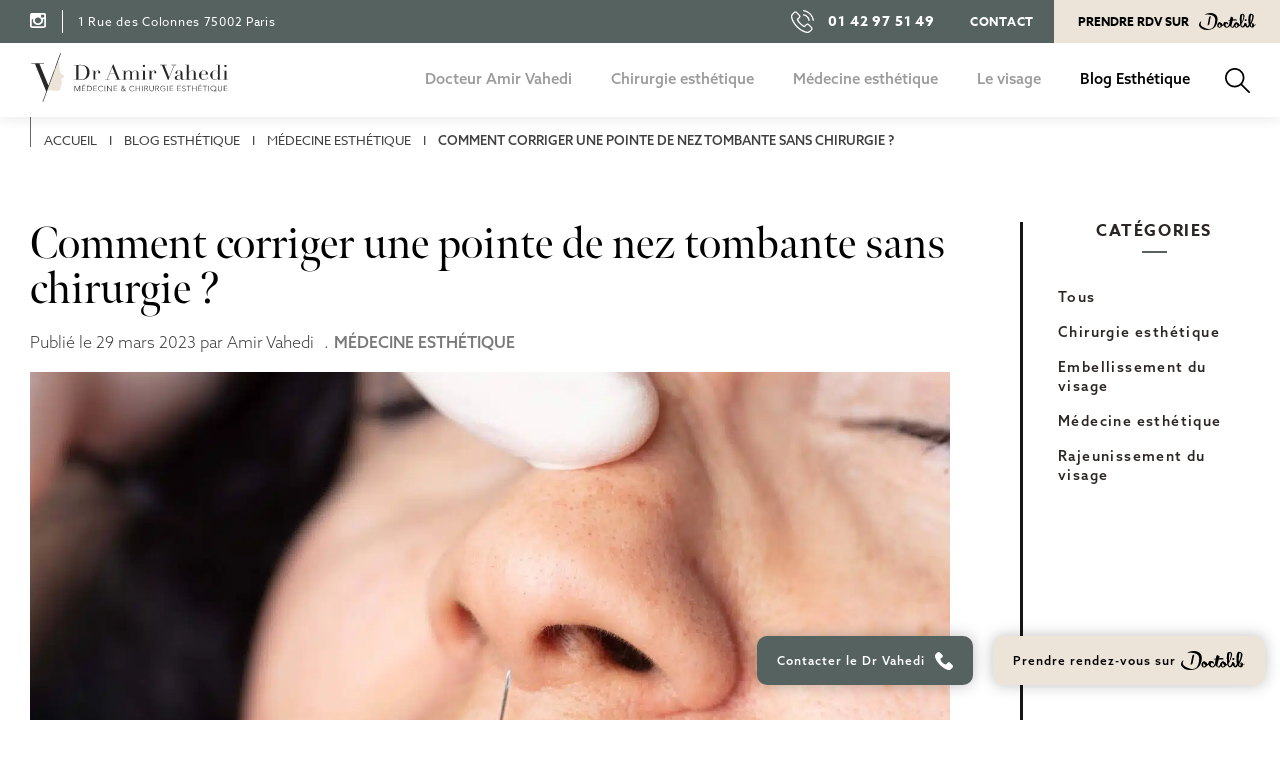

--- FILE ---
content_type: text/html; charset=UTF-8
request_url: https://www.chirurgie-esthetique-du-visage.paris/blog-esthetique/medecine-esthetique/corriger-pointe-nez-tombante-sans-chirurgie/
body_size: 80721
content:

<!DOCTYPE html>
<html lang="fr-FR">
<head><meta charset="UTF-8" /><script>if(navigator.userAgent.match(/MSIE|Internet Explorer/i)||navigator.userAgent.match(/Trident\/7\..*?rv:11/i)){var href=document.location.href;if(!href.match(/[?&]nowprocket/)){if(href.indexOf("?")==-1){if(href.indexOf("#")==-1){document.location.href=href+"?nowprocket=1"}else{document.location.href=href.replace("#","?nowprocket=1#")}}else{if(href.indexOf("#")==-1){document.location.href=href+"&nowprocket=1"}else{document.location.href=href.replace("#","&nowprocket=1#")}}}}</script><script>(()=>{class RocketLazyLoadScripts{constructor(){this.v="2.0.4",this.userEvents=["keydown","keyup","mousedown","mouseup","mousemove","mouseover","mouseout","touchmove","touchstart","touchend","touchcancel","wheel","click","dblclick","input"],this.attributeEvents=["onblur","onclick","oncontextmenu","ondblclick","onfocus","onmousedown","onmouseenter","onmouseleave","onmousemove","onmouseout","onmouseover","onmouseup","onmousewheel","onscroll","onsubmit"]}async t(){this.i(),this.o(),/iP(ad|hone)/.test(navigator.userAgent)&&this.h(),this.u(),this.l(this),this.m(),this.k(this),this.p(this),this._(),await Promise.all([this.R(),this.L()]),this.lastBreath=Date.now(),this.S(this),this.P(),this.D(),this.O(),this.M(),await this.C(this.delayedScripts.normal),await this.C(this.delayedScripts.defer),await this.C(this.delayedScripts.async),await this.T(),await this.F(),await this.j(),await this.A(),window.dispatchEvent(new Event("rocket-allScriptsLoaded")),this.everythingLoaded=!0,this.lastTouchEnd&&await new Promise(t=>setTimeout(t,500-Date.now()+this.lastTouchEnd)),this.I(),this.H(),this.U(),this.W()}i(){this.CSPIssue=sessionStorage.getItem("rocketCSPIssue"),document.addEventListener("securitypolicyviolation",t=>{this.CSPIssue||"script-src-elem"!==t.violatedDirective||"data"!==t.blockedURI||(this.CSPIssue=!0,sessionStorage.setItem("rocketCSPIssue",!0))},{isRocket:!0})}o(){window.addEventListener("pageshow",t=>{this.persisted=t.persisted,this.realWindowLoadedFired=!0},{isRocket:!0}),window.addEventListener("pagehide",()=>{this.onFirstUserAction=null},{isRocket:!0})}h(){let t;function e(e){t=e}window.addEventListener("touchstart",e,{isRocket:!0}),window.addEventListener("touchend",function i(o){o.changedTouches[0]&&t.changedTouches[0]&&Math.abs(o.changedTouches[0].pageX-t.changedTouches[0].pageX)<10&&Math.abs(o.changedTouches[0].pageY-t.changedTouches[0].pageY)<10&&o.timeStamp-t.timeStamp<200&&(window.removeEventListener("touchstart",e,{isRocket:!0}),window.removeEventListener("touchend",i,{isRocket:!0}),"INPUT"===o.target.tagName&&"text"===o.target.type||(o.target.dispatchEvent(new TouchEvent("touchend",{target:o.target,bubbles:!0})),o.target.dispatchEvent(new MouseEvent("mouseover",{target:o.target,bubbles:!0})),o.target.dispatchEvent(new PointerEvent("click",{target:o.target,bubbles:!0,cancelable:!0,detail:1,clientX:o.changedTouches[0].clientX,clientY:o.changedTouches[0].clientY})),event.preventDefault()))},{isRocket:!0})}q(t){this.userActionTriggered||("mousemove"!==t.type||this.firstMousemoveIgnored?"keyup"===t.type||"mouseover"===t.type||"mouseout"===t.type||(this.userActionTriggered=!0,this.onFirstUserAction&&this.onFirstUserAction()):this.firstMousemoveIgnored=!0),"click"===t.type&&t.preventDefault(),t.stopPropagation(),t.stopImmediatePropagation(),"touchstart"===this.lastEvent&&"touchend"===t.type&&(this.lastTouchEnd=Date.now()),"click"===t.type&&(this.lastTouchEnd=0),this.lastEvent=t.type,t.composedPath&&t.composedPath()[0].getRootNode()instanceof ShadowRoot&&(t.rocketTarget=t.composedPath()[0]),this.savedUserEvents.push(t)}u(){this.savedUserEvents=[],this.userEventHandler=this.q.bind(this),this.userEvents.forEach(t=>window.addEventListener(t,this.userEventHandler,{passive:!1,isRocket:!0})),document.addEventListener("visibilitychange",this.userEventHandler,{isRocket:!0})}U(){this.userEvents.forEach(t=>window.removeEventListener(t,this.userEventHandler,{passive:!1,isRocket:!0})),document.removeEventListener("visibilitychange",this.userEventHandler,{isRocket:!0}),this.savedUserEvents.forEach(t=>{(t.rocketTarget||t.target).dispatchEvent(new window[t.constructor.name](t.type,t))})}m(){const t="return false",e=Array.from(this.attributeEvents,t=>"data-rocket-"+t),i="["+this.attributeEvents.join("],[")+"]",o="[data-rocket-"+this.attributeEvents.join("],[data-rocket-")+"]",s=(e,i,o)=>{o&&o!==t&&(e.setAttribute("data-rocket-"+i,o),e["rocket"+i]=new Function("event",o),e.setAttribute(i,t))};new MutationObserver(t=>{for(const n of t)"attributes"===n.type&&(n.attributeName.startsWith("data-rocket-")||this.everythingLoaded?n.attributeName.startsWith("data-rocket-")&&this.everythingLoaded&&this.N(n.target,n.attributeName.substring(12)):s(n.target,n.attributeName,n.target.getAttribute(n.attributeName))),"childList"===n.type&&n.addedNodes.forEach(t=>{if(t.nodeType===Node.ELEMENT_NODE)if(this.everythingLoaded)for(const i of[t,...t.querySelectorAll(o)])for(const t of i.getAttributeNames())e.includes(t)&&this.N(i,t.substring(12));else for(const e of[t,...t.querySelectorAll(i)])for(const t of e.getAttributeNames())this.attributeEvents.includes(t)&&s(e,t,e.getAttribute(t))})}).observe(document,{subtree:!0,childList:!0,attributeFilter:[...this.attributeEvents,...e]})}I(){this.attributeEvents.forEach(t=>{document.querySelectorAll("[data-rocket-"+t+"]").forEach(e=>{this.N(e,t)})})}N(t,e){const i=t.getAttribute("data-rocket-"+e);i&&(t.setAttribute(e,i),t.removeAttribute("data-rocket-"+e))}k(t){Object.defineProperty(HTMLElement.prototype,"onclick",{get(){return this.rocketonclick||null},set(e){this.rocketonclick=e,this.setAttribute(t.everythingLoaded?"onclick":"data-rocket-onclick","this.rocketonclick(event)")}})}S(t){function e(e,i){let o=e[i];e[i]=null,Object.defineProperty(e,i,{get:()=>o,set(s){t.everythingLoaded?o=s:e["rocket"+i]=o=s}})}e(document,"onreadystatechange"),e(window,"onload"),e(window,"onpageshow");try{Object.defineProperty(document,"readyState",{get:()=>t.rocketReadyState,set(e){t.rocketReadyState=e},configurable:!0}),document.readyState="loading"}catch(t){console.log("WPRocket DJE readyState conflict, bypassing")}}l(t){this.originalAddEventListener=EventTarget.prototype.addEventListener,this.originalRemoveEventListener=EventTarget.prototype.removeEventListener,this.savedEventListeners=[],EventTarget.prototype.addEventListener=function(e,i,o){o&&o.isRocket||!t.B(e,this)&&!t.userEvents.includes(e)||t.B(e,this)&&!t.userActionTriggered||e.startsWith("rocket-")||t.everythingLoaded?t.originalAddEventListener.call(this,e,i,o):(t.savedEventListeners.push({target:this,remove:!1,type:e,func:i,options:o}),"mouseenter"!==e&&"mouseleave"!==e||t.originalAddEventListener.call(this,e,t.savedUserEvents.push,o))},EventTarget.prototype.removeEventListener=function(e,i,o){o&&o.isRocket||!t.B(e,this)&&!t.userEvents.includes(e)||t.B(e,this)&&!t.userActionTriggered||e.startsWith("rocket-")||t.everythingLoaded?t.originalRemoveEventListener.call(this,e,i,o):t.savedEventListeners.push({target:this,remove:!0,type:e,func:i,options:o})}}J(t,e){this.savedEventListeners=this.savedEventListeners.filter(i=>{let o=i.type,s=i.target||window;return e!==o||t!==s||(this.B(o,s)&&(i.type="rocket-"+o),this.$(i),!1)})}H(){EventTarget.prototype.addEventListener=this.originalAddEventListener,EventTarget.prototype.removeEventListener=this.originalRemoveEventListener,this.savedEventListeners.forEach(t=>this.$(t))}$(t){t.remove?this.originalRemoveEventListener.call(t.target,t.type,t.func,t.options):this.originalAddEventListener.call(t.target,t.type,t.func,t.options)}p(t){let e;function i(e){return t.everythingLoaded?e:e.split(" ").map(t=>"load"===t||t.startsWith("load.")?"rocket-jquery-load":t).join(" ")}function o(o){function s(e){const s=o.fn[e];o.fn[e]=o.fn.init.prototype[e]=function(){return this[0]===window&&t.userActionTriggered&&("string"==typeof arguments[0]||arguments[0]instanceof String?arguments[0]=i(arguments[0]):"object"==typeof arguments[0]&&Object.keys(arguments[0]).forEach(t=>{const e=arguments[0][t];delete arguments[0][t],arguments[0][i(t)]=e})),s.apply(this,arguments),this}}if(o&&o.fn&&!t.allJQueries.includes(o)){const e={DOMContentLoaded:[],"rocket-DOMContentLoaded":[]};for(const t in e)document.addEventListener(t,()=>{e[t].forEach(t=>t())},{isRocket:!0});o.fn.ready=o.fn.init.prototype.ready=function(i){function s(){parseInt(o.fn.jquery)>2?setTimeout(()=>i.bind(document)(o)):i.bind(document)(o)}return"function"==typeof i&&(t.realDomReadyFired?!t.userActionTriggered||t.fauxDomReadyFired?s():e["rocket-DOMContentLoaded"].push(s):e.DOMContentLoaded.push(s)),o([])},s("on"),s("one"),s("off"),t.allJQueries.push(o)}e=o}t.allJQueries=[],o(window.jQuery),Object.defineProperty(window,"jQuery",{get:()=>e,set(t){o(t)}})}P(){const t=new Map;document.write=document.writeln=function(e){const i=document.currentScript,o=document.createRange(),s=i.parentElement;let n=t.get(i);void 0===n&&(n=i.nextSibling,t.set(i,n));const c=document.createDocumentFragment();o.setStart(c,0),c.appendChild(o.createContextualFragment(e)),s.insertBefore(c,n)}}async R(){return new Promise(t=>{this.userActionTriggered?t():this.onFirstUserAction=t})}async L(){return new Promise(t=>{document.addEventListener("DOMContentLoaded",()=>{this.realDomReadyFired=!0,t()},{isRocket:!0})})}async j(){return this.realWindowLoadedFired?Promise.resolve():new Promise(t=>{window.addEventListener("load",t,{isRocket:!0})})}M(){this.pendingScripts=[];this.scriptsMutationObserver=new MutationObserver(t=>{for(const e of t)e.addedNodes.forEach(t=>{"SCRIPT"!==t.tagName||t.noModule||t.isWPRocket||this.pendingScripts.push({script:t,promise:new Promise(e=>{const i=()=>{const i=this.pendingScripts.findIndex(e=>e.script===t);i>=0&&this.pendingScripts.splice(i,1),e()};t.addEventListener("load",i,{isRocket:!0}),t.addEventListener("error",i,{isRocket:!0}),setTimeout(i,1e3)})})})}),this.scriptsMutationObserver.observe(document,{childList:!0,subtree:!0})}async F(){await this.X(),this.pendingScripts.length?(await this.pendingScripts[0].promise,await this.F()):this.scriptsMutationObserver.disconnect()}D(){this.delayedScripts={normal:[],async:[],defer:[]},document.querySelectorAll("script[type$=rocketlazyloadscript]").forEach(t=>{t.hasAttribute("data-rocket-src")?t.hasAttribute("async")&&!1!==t.async?this.delayedScripts.async.push(t):t.hasAttribute("defer")&&!1!==t.defer||"module"===t.getAttribute("data-rocket-type")?this.delayedScripts.defer.push(t):this.delayedScripts.normal.push(t):this.delayedScripts.normal.push(t)})}async _(){await this.L();let t=[];document.querySelectorAll("script[type$=rocketlazyloadscript][data-rocket-src]").forEach(e=>{let i=e.getAttribute("data-rocket-src");if(i&&!i.startsWith("data:")){i.startsWith("//")&&(i=location.protocol+i);try{const o=new URL(i).origin;o!==location.origin&&t.push({src:o,crossOrigin:e.crossOrigin||"module"===e.getAttribute("data-rocket-type")})}catch(t){}}}),t=[...new Map(t.map(t=>[JSON.stringify(t),t])).values()],this.Y(t,"preconnect")}async G(t){if(await this.K(),!0!==t.noModule||!("noModule"in HTMLScriptElement.prototype))return new Promise(e=>{let i;function o(){(i||t).setAttribute("data-rocket-status","executed"),e()}try{if(navigator.userAgent.includes("Firefox/")||""===navigator.vendor||this.CSPIssue)i=document.createElement("script"),[...t.attributes].forEach(t=>{let e=t.nodeName;"type"!==e&&("data-rocket-type"===e&&(e="type"),"data-rocket-src"===e&&(e="src"),i.setAttribute(e,t.nodeValue))}),t.text&&(i.text=t.text),t.nonce&&(i.nonce=t.nonce),i.hasAttribute("src")?(i.addEventListener("load",o,{isRocket:!0}),i.addEventListener("error",()=>{i.setAttribute("data-rocket-status","failed-network"),e()},{isRocket:!0}),setTimeout(()=>{i.isConnected||e()},1)):(i.text=t.text,o()),i.isWPRocket=!0,t.parentNode.replaceChild(i,t);else{const i=t.getAttribute("data-rocket-type"),s=t.getAttribute("data-rocket-src");i?(t.type=i,t.removeAttribute("data-rocket-type")):t.removeAttribute("type"),t.addEventListener("load",o,{isRocket:!0}),t.addEventListener("error",i=>{this.CSPIssue&&i.target.src.startsWith("data:")?(console.log("WPRocket: CSP fallback activated"),t.removeAttribute("src"),this.G(t).then(e)):(t.setAttribute("data-rocket-status","failed-network"),e())},{isRocket:!0}),s?(t.fetchPriority="high",t.removeAttribute("data-rocket-src"),t.src=s):t.src="data:text/javascript;base64,"+window.btoa(unescape(encodeURIComponent(t.text)))}}catch(i){t.setAttribute("data-rocket-status","failed-transform"),e()}});t.setAttribute("data-rocket-status","skipped")}async C(t){const e=t.shift();return e?(e.isConnected&&await this.G(e),this.C(t)):Promise.resolve()}O(){this.Y([...this.delayedScripts.normal,...this.delayedScripts.defer,...this.delayedScripts.async],"preload")}Y(t,e){this.trash=this.trash||[];let i=!0;var o=document.createDocumentFragment();t.forEach(t=>{const s=t.getAttribute&&t.getAttribute("data-rocket-src")||t.src;if(s&&!s.startsWith("data:")){const n=document.createElement("link");n.href=s,n.rel=e,"preconnect"!==e&&(n.as="script",n.fetchPriority=i?"high":"low"),t.getAttribute&&"module"===t.getAttribute("data-rocket-type")&&(n.crossOrigin=!0),t.crossOrigin&&(n.crossOrigin=t.crossOrigin),t.integrity&&(n.integrity=t.integrity),t.nonce&&(n.nonce=t.nonce),o.appendChild(n),this.trash.push(n),i=!1}}),document.head.appendChild(o)}W(){this.trash.forEach(t=>t.remove())}async T(){try{document.readyState="interactive"}catch(t){}this.fauxDomReadyFired=!0;try{await this.K(),this.J(document,"readystatechange"),document.dispatchEvent(new Event("rocket-readystatechange")),await this.K(),document.rocketonreadystatechange&&document.rocketonreadystatechange(),await this.K(),this.J(document,"DOMContentLoaded"),document.dispatchEvent(new Event("rocket-DOMContentLoaded")),await this.K(),this.J(window,"DOMContentLoaded"),window.dispatchEvent(new Event("rocket-DOMContentLoaded"))}catch(t){console.error(t)}}async A(){try{document.readyState="complete"}catch(t){}try{await this.K(),this.J(document,"readystatechange"),document.dispatchEvent(new Event("rocket-readystatechange")),await this.K(),document.rocketonreadystatechange&&document.rocketonreadystatechange(),await this.K(),this.J(window,"load"),window.dispatchEvent(new Event("rocket-load")),await this.K(),window.rocketonload&&window.rocketonload(),await this.K(),this.allJQueries.forEach(t=>t(window).trigger("rocket-jquery-load")),await this.K(),this.J(window,"pageshow");const t=new Event("rocket-pageshow");t.persisted=this.persisted,window.dispatchEvent(t),await this.K(),window.rocketonpageshow&&window.rocketonpageshow({persisted:this.persisted})}catch(t){console.error(t)}}async K(){Date.now()-this.lastBreath>45&&(await this.X(),this.lastBreath=Date.now())}async X(){return document.hidden?new Promise(t=>setTimeout(t)):new Promise(t=>requestAnimationFrame(t))}B(t,e){return e===document&&"readystatechange"===t||(e===document&&"DOMContentLoaded"===t||(e===window&&"DOMContentLoaded"===t||(e===window&&"load"===t||e===window&&"pageshow"===t)))}static run(){(new RocketLazyLoadScripts).t()}}RocketLazyLoadScripts.run()})();</script>
    
    <meta name="viewport" content="width=device-width">
    <meta name="format-detection" content="telephone=no">
    <title>Comment corriger une pointe de nez tombante sans chirurgie ? | Dr Vahedi | Paris</title>
<link crossorigin data-rocket-preconnect href="https://www.googletagmanager.com" rel="preconnect">
<link data-wpr-hosted-gf-parameters="family=Montserrat%3Awght%40400%3B500%3B600%3B700&ver=6.8.3&family=Mulish%3Aital%2Cwght%400%2C400%3B0%2C700%3B0%2C800%3B1%2C600&ver=6.8.3&display=swap" href="https://www.chirurgie-esthetique-du-visage.paris/app/cache/fonts/1/google-fonts/css/9/b/5/d744ae1bce8ecc704d626adfae41c.css" rel="stylesheet">
<style id="rocket-critical-css">:root{--swiper-theme-color:#007aff}:host{position:relative;display:block;margin-left:auto;margin-right:auto;z-index:1}:root{--swiper-navigation-size:44px}.searchForm__input{display:block;width:100%;overflow:hidden;margin:0;border:none;-webkit-border-radius:0;border-radius:0;padding:0;background:transparent;-webkit-appearance:none;-moz-appearance:none;appearance:none;resize:none}.searchForm__submit,.header__bottom__actions__search,.header__responsiveMenu .dropdown-toggle,.header__bottom__actions__menu>*{margin:0;border:none;-webkit-border-radius:0;border-radius:0;padding:0;background:transparent;-webkit-appearance:none;-moz-appearance:none;appearance:none}.doctolibButton{display:-webkit-inline-box;display:-webkit-inline-flex;display:-ms-inline-flexbox;display:inline-flex;-webkit-box-align:center;-webkit-align-items:center;-ms-flex-align:center;align-items:center;-webkit-box-pack:center;-webkit-justify-content:center;-ms-flex-pack:center;justify-content:center;font-family:azo-sans-web,arial,helvetica,sans-serif;font-family:var(--doctolibButtonFontFamily, var(--fontFamily, Arial, sans-serif));font-size:0.75rem;font-size:var(--doctolibButtonFontSize, 1rem);color:#000;color:var(--doctolibButtonTextColor, #000);font-weight:700;font-weight:var(--doctolibButtonFontWeight, 400);line-height:1.25;line-height:var(--doctolibButtonLineHeight, 1.25);text-align:center;text-transform:uppercase;text-transform:var(--doctolibButtonTextTransform, none);padding:0.8125rem 1.5rem 0.8125rem 1.5rem;padding:var(--doctolibButtonPaddingTop, 1em) var(--doctolibButtonPaddingRight, 1em) var(--doctolibButtonPaddingBottom, 1em) var(--doctolibButtonPaddingLeft, 1em);background-color:#ECE4D8;background-color:var(--doctolibButtonBackgroundColor, #FFF)}.doctolibButton svg{margin-left:0.625rem;margin-left:var(--doctolibButtonLogoMarginLeft, 1em)}.doctolibButton svg path{fill:#000;fill:var(--doctolibButtonLogoColor, #000)}back-to-top{display:-webkit-box;display:-webkit-flex;display:-ms-flexbox;display:flex;-webkit-box-align:center;-webkit-align-items:center;-ms-flex-align:center;align-items:center;-webkit-box-pack:center;-webkit-justify-content:center;-ms-flex-pack:center;justify-content:center;width:50px;width:var(--backToTopWidth, 50px);height:50px;height:var(--backToTopHeight, 50px);position:fixed;z-index:20;z-index:var(--backToTopZindex, 20);right:0px;right:var(--backToTopRight, 0px);bottom:-webkit-calc(35px + 2.8125rem);bottom:calc(35px + 2.8125rem);bottom:var(--backToTopBottom, 20px);-webkit-border-radius:0px;border-radius:0px;-webkit-border-radius:var(--backToTopBorderRadius, 0px);border-radius:var(--backToTopBorderRadius, 0px);background-color:#56625F;background-color:var(--backToTopBackgroundColor, #000);-webkit-transform:translate3d(-webkit-calc(100% + 15px),0,0) rotate(45deg);transform:translate3d(calc(100% + 15px),0,0) rotate(45deg);-webkit-transform:var(--backToTopTransform, translate3d(-webkit-calc(100% + var(--backToTopExtraOffset, 0px)), 0, 0)) var(--backToTopTransformExtra, rotate(0deg));transform:var(--backToTopTransform, translate3d(calc(100% + var(--backToTopExtraOffset, 0px)), 0, 0)) var(--backToTopTransformExtra, rotate(0deg));-webkit-backface-visibility:hidden;backface-visibility:hidden}@media only screen and (min-width:1100px){back-to-top{bottom:35px;bottom:var(--backToTopBottom, 20px)}}back-to-top svg{-webkit-transform:rotate(-45deg);-ms-transform:rotate(-45deg);transform:rotate(-45deg);-webkit-transform:var(--backToTopSvgTransform, none);-ms-transform:var(--backToTopSvgTransform, none);transform:var(--backToTopSvgTransform, none)}back-to-top svg path{stroke:#FFF;stroke:var(--backToTopSvgColor, #FFF)}html,body,div,span,h1,p,a,img,strong,i,ol,ul,li,form,label,aside,details,header,nav,summary{margin:0;padding:0;border:0;font-weight:inherit;font-variant:inherit;font-style:inherit;font-size:100%;font-family:inherit;vertical-align:baseline}aside,details,header,nav{display:block}body{line-height:1}ol,ul{list-style:none}a{text-decoration:none;color:inherit}@media screen and (max-device-width:480px){body{-webkit-text-size-adjust:none}}*,*::before,*::after{min-width:0;-webkit-box-sizing:border-box;box-sizing:border-box}html,body{max-width:100%}html{font-size:-webkit-calc((100% * 16) / 16);font-size:calc((100% * 16) / 16)}body{font-family:azo-sans-web,arial,helvetica,sans-serif;font-family:var(--baseFontFamily, var(--fontFamily, Arial, sans-serif));font-size:1rem;color:#000;color:var(--baseColor, #000);font-weight:400;font-weight:var(--baseFontWeight, 400);line-height:1.2;line-height:var(--baseLineHeight, 1.2);-webkit-font-smoothing:antialiased;-moz-osx-font-smoothing:grayscale;word-break:break-word;overflow-x:hidden;text-rendering:optimizeSpeed}img{max-width:100%;height:auto;-o-object-fit:cover;object-fit:cover}svg{max-width:100%}strong{font-weight:700;font-weight:var(--baseFontWeightBold, var(--fontWeightBold, 700))}input:-webkit-autofill{-webkit-box-shadow:0 0 0 1000px #FFF inset}textarea{resize:vertical}.isRollHover>div{position:relative;overflow:hidden}.isRollHover>div>*{display:block}.isRollHover>div>*:nth-child(2){width:100%;position:absolute;right:0;bottom:0;left:0;-webkit-transform:translateY(100%);-ms-transform:translateY(100%);transform:translateY(100%);white-space:nowrap}@supports (-webkit-touch-callout:none){input[type='text'],textarea{font-size:initial!important}}.container{width:100%;max-width:-webkit-calc(1300px + (15px * 2));max-width:calc(1300px + (15px * 2));max-width:-webkit-calc(var(--containerWidth) + (var(--containerGutter) * 2));max-width:calc(var(--containerWidth) + (var(--containerGutter) * 2));margin-right:auto;margin-left:auto;padding-right:15px;padding-right:var(--containerGutter);padding-left:15px;padding-left:var(--containerGutter)}@media only screen and (min-width:768px){.container{padding-left:30px;padding-left:var(--containerGutter)}}@media only screen and (min-width:768px){.container{padding-right:30px;padding-right:var(--containerGutter)}}@media only screen and (min-width:768px){.container{max-width:-webkit-calc(1300px + (30px * 2));max-width:calc(1300px + (30px * 2));max-width:-webkit-calc(var(--containerWidth) + (var(--containerGutter) * 2));max-width:calc(var(--containerWidth) + (var(--containerGutter) * 2))}}@media only screen and (min-width:768px){.container{max-width:-webkit-calc(1300px + (30px * 2));max-width:calc(1300px + (30px * 2));max-width:-webkit-calc(var(--containerWidth) + (var(--containerGutter) * 2));max-width:calc(var(--containerWidth) + (var(--containerGutter) * 2))}}.container-fluid{width:100%;max-width:100%;margin-right:auto;margin-left:auto;padding-right:15px;padding-right:var(--containerGutter);padding-left:15px;padding-left:var(--containerGutter)}@media only screen and (min-width:768px){.container-fluid{padding-left:30px;padding-left:var(--containerGutter)}}@media only screen and (min-width:768px){.container-fluid{padding-right:30px;padding-right:var(--containerGutter)}}:root{--alto2Color:#DEDEDE;--altoColor:#CFCFCF;--boulder2Color:#797979;--boulderColor:#777;--cararraColor:#F3F2F0;--codGray2Color:#121212;--codGray3Color:#151515;--codGrayColor:#0D0D0D;--concrete2Color:#F3F3F3;--concreteColor:#F2F2F2;--corduroy2Color:#656E6C;--corduroyColor:#56625F;--doveGrayColor:#686868;--duneColor:#2B2523;--dustyGrayColor:#9C9C9C;--gallery2Color:#EBEAE9;--gallery3Color:#EDEDED;--galleryColor:#EFEFEF;--grayColor:#8C8C8C;--hollyColor:#011510;--makoColor:#444951;--mercuryColor:#E2E2E2;--mineShaft2Color:#252525;--mineShaft3Color:#202020;--mineShaft4Color:#3C3C3C;--mineShaft5Color:#232323;--mineShaftColor:#282828;--mortarColor:#534756;--pavlovaColor:#D7C1A1;--seashellColor:#F1F1F1;--silver2Color:#CDCDCD;--silverChalice2Color:#A3A3A3;--silverChalice3Color:#A8A8A8;--silverChaliceColor:#9F9F9F;--silverColor:#C4C4C4;--tunaColor:#39393C;--tundora2Color:#454545;--tundoraColor:#404040;--viridianGreen:#618170;--whiteRockColor:#ECE4D8}:root{--containerGutter:15px;--containerWidth:1300px}@media only screen and (min-width:768px){:root{--containerGutter:30px}}:root{--fontFamily:azo-sans-web, arial, helvetica, sans-serif;--fontWeight:var(--fontWeightRegular)}:root{--fontWeightBlack:900;--fontWeightBold:700;--fontWeightExtraBold:800;--fontWeightLight:300;--fontWeightMedium:500;--fontWeightRegular:400;--fontWeightSemiBold:600;--fontWeightThin:100}.pageWrapper{position:relative}@media only screen and (max-width:767px){html{font-size:115%}}@media only screen and (min-width:1024px){:root{--sectionMarginTop:4.6875rem}}:root{--headerBottomActionsGap:1.25rem;--headerMenuAccentColor:#000;--headerMenuItemColor:var(--dustyGrayColor);--headerMenuItemFontSize:0.9375rem;--headerMenuItemGap:0.625rem;--headerMenuItemItemFontWeight:var(--fontWeightMedium);--headerMenu__simpleMenuBorderColor:var(--whiteRockColor);--headerMenu__simpleMenuBorderWidth:0.375rem;--headerMenu__simpleMenuItemBackgroundColor:var(--cararraColor);--headerMenu__simpleMenuItemPaddingBottom:0.625rem;--headerMenu__simpleMenuItemPaddingLeft:0.9375rem;--headerMenu__simpleMenuItemPaddingRight:0.9375rem;--headerMenu__simpleMenuItemPaddingTop:0.625rem;--headerMenu__simpleMenuPaddingBottom:0px;--headerMenu__simpleMenuPaddingLeft:0px;--headerMenu__simpleMenuPaddingRight:0px;--headerMenu__simpleMenuPaddingTop:0px;--headerTopAddressTextTransform:none;--headerTopBackgroundColor:var(--corduroyColor);--headerTopColor:#FFF;--headerTopContactFontWeight:var(--fontWeightBold);--headerTopContactMarginLeft:2.1875rem;--headerTopFontSize:0.75rem;--headerTopFontWeight:var(--fontWeightRegular);--headerTopHeight:2.6875rem;--headerTopLetterSpacing:0.06em;--headerTopPhoneFontSize:0.875rem;--headerTopPhoneFontWeight:var(--fontWeightBold);--headerTopPhoneLetterSpacing:0.06em;--headerTopSocialsTop:2px;--headerTopTextTransform:uppercase;--headerZindex:1007;--responsiveMenuAccentColor:#000;--responsiveMenuBackgroundColor:rgba(255, 255, 255, 0.95);--responsiveMenuBorderLeftColor:var(--corduroyColor);--responsiveMenuBorderLeftWidth:0.375rem;--responsiveMenuBoxShadow:0 4px 4px rgba(0, 0, 0, 0.15);--responsiveMenuColor:var(--dustyGrayColor);--responsiveMenuDropdownToggleColor:var(--dustyGrayColor);--responsiveMenuDropdownToggleMinWidth:15px;--responsiveMenuFirstLevelGap:0.625rem;--responsiveMenuFontSize:1.0625rem;--responsiveMenuFontWeight:var(--fontWeightMedium);--responsiveMenuLetterSpacing:0.03em;--responsiveMenuMaxHeight:10vh;--responsiveMenuOverlayBackgroundColor:rgba(0, 0, 0, 0.4);--responsiveMenuOverlayZindex:1005;--responsiveMenuPaddingBottom:1.25rem;--responsiveMenuPaddingTop:1.25rem;--responsiveMenuSubMenuGapBetweenItems:0.9375rem;--responsiveMenuSubMenuGapBetweenItemsInner:0.9375rem;--responsiveMenuSubMenuPaddingLeft:1.5625rem;--responsiveMenuSubMenuTitleDropdownMenuMarginTop:0.9375rem;--responsiveMenuZindex:1006;--searchBarBackgroundColor:var(--corduroyColor);--searchBarOverlayBackgroundColor:rgba(86, 98, 95, 0.8);--searchBarOverlayZindex:1003;--searchBarPaddingBottom:1.875rem;--searchBarPaddingTop:1.5625rem;--searchBarZindex:1004;--searchFormInputBorderHeight:2px;--searchFormInputColor:#FFF;--searchFormInputMarginLeft:0.625rem;--searchFormInputMarginRight:0.625rem;--searchFormInputPaddingBottom:0.125rem}@media only screen and (min-width:1250px){:root{--headerBottomActionsGap:2.1875rem;--headerMenuItemGap:2.1875rem}}:root{--callToActionsBackgroundColor:var(--corduroyColor);--callToActionsHeight:2.8125rem;--callToActionsZindex:1002}:root{--materialInputBorderActiveColor:var(--mineShaft2Color);--materialInputBorderActiveHeight:2px;--materialInputBorderColor:var(--mineShaft2Color);--materialInputColor:var(--mineShaft2Color);--materialInputFontSize:0.9375rem;--materialInputFontWeight:var(--fontWeightLight);--materialInputLabelActiveColor:#777;--materialInputLabelActiveScale:.8;--materialInputLabelColor:var(--mineShaft2Color);--materialInputLabelFontSize:0.9375rem;--materialInputLabelFontWeight:var(--fontWeightLight);--materialInputLabelLetterSpacing:0.03em;--materialInputLetterSpacing:0.03em}:root{--commentFormTitle:meno-banner, georgia, serif;--commentFormTitleBorderColor:var(--mineShaft2Color);--commentFormTitleColor:var(--mineShaft2Color);--commentsBlockTitleFontFamily:meno-banner, georgia, serif}:root{--footerAddressNameColor:#000;--footerAddressNameFontSize:0.875rem;--footerAddressNameFontWeight:var(--fontWeightMedium);--footerAddressNameLineHeight:1.67;--footerAddressPhoneColor:#000;--footerAddressPhoneFontSize:0.875rem;--footerAddressPhoneFontWeight:var(--fontWeightBold);--footerAddressPhoneLineHeight:1.43;--footerAddressesBorderColor:#E5E5E5;--footerAddressesGap:0.625rem;--footerAddressesPlacesGap:0.125rem;--footerBottomMenuColor:var(--mortarColor);--footerBottomMenuFontSize:0.8125rem;--footerBottomMenuFontWeight:var(--fontWeightMedium);--footerBottomMenuLetterSpacing:0.05em;--footerMenuBackgroundColor:var(--duneColor);--footerMenuColor:#FFF;--footerMenuFontSize:0.75rem;--footerMenuFontWeight:var(--fontWeightMedium);--footerMenuLetterSpacing:0.1em;--footerMenuLineHeight:2.08;--footerMenuTextTransform:uppercase}@media only screen and (min-width:768px){:root{--footerMenuFontSize:0.875rem;--footerMenuLineHeight:2.14;--footerMenuTextTransform:none}}@media only screen and (min-width:1024px){:root{--footerAddressNameColor:var(--mineShaft2Color);--footerAddressNameFontWeight:var(--fontWeightRegular);--footerAddressNameLetterSpacing:0px;--footerAddressNameLineHeight:1.25;--footerAddressNameTextTransform:uppercase;--footerAddressPhoneColor:var(--mineShaft2Color);--footerAddressPhoneLetterSpacing:0;--footerAddressPhoneLineHeight:1.28}}:root{--doctolibButtonBackgroundColor:var(--whiteRockColor);--doctolibButtonFontSize:0.75rem;--doctolibButtonFontWeight:var(--fontWeightBold);--doctolibButtonLineHeight:1.25;--doctolibButtonLogoMarginLeft:0.625rem;--doctolibButtonPaddingBottom:0.8125rem;--doctolibButtonPaddingLeft:1.5rem;--doctolibButtonPaddingRight:1.5rem;--doctolibButtonPaddingTop:0.8125rem;--doctolibButtonTextColor:#000;--doctolibButtonTextTransform:uppercase}:root{--backToTopActiveBackgroundColor:var(--whiteRockColor);--backToTopBackgroundColor:var(--corduroyColor);--backToTopBottom:-webkit-calc(35px + var(--callToActionsHeight, 0px));--backToTopBottom:calc(35px + var(--callToActionsHeight, 0px));--backToTopExtraOffset:15px;--backToTopSvgTransform:rotate(-45deg);--backToTopTransformExtra:rotate(45deg)}@media only screen and (min-width:1100px){:root{--backToTopBottom:35px}}:root{--cookieColor:var(--corduroyColor)}:root{--postAccentColor:var(--corduroyColor);--postCategoryColor:var(--corduroyColor);--postCategoryFontSize:0.8125rem;--postCategoryFontWeight:var(--fontWeightBold);--postContentPaddingBottom:0.9375rem;--postContentPaddingLeft:1.25rem;--postContentPaddingRight:1.25rem;--postContentPaddingTop:1.25rem;--postDateColor:var(--silverChalice2Color);--postDateFontSize:0.8125rem;--postExcerptColor:var(--tundoraColor);--postExcerptFontSize:0.875rem;--postExcerptFontWeight:var(--fontWeightLight);--postExcerptLineHeight:1.5;--postReadMoreArrowColor:var(--corduroyColor);--postReadMoreMarginTop:1.5625rem;--postReadMoreTextColor:var(--corduroyColor);--postReadMoreTextFontFamily:Mulish, arial, helvetica, sans-serif;--postReadMoreTextFontSize:0.9375rem;--postReadMoreTextMarginLeft:1.25rem;--postTitleColor:var(--codGrayColor);--postTitleFontFamily:meno-banner, georgia, serif;--postTitleMarginBottom:0.54167em;--postTitleMarginTop:0.625em}:root{--archivePageHeaderDescriptionColor:var(--tundoraColor);--archivePageHeaderDescriptionFontSize:0.875rem;--archivePageHeaderDescriptionLineHeight:1.64;--archivePageHeaderTitleFontFamily:meno-banner, georgia, serif;--archivePagePostsColumnGap:2.1875rem;--archivePagePostsMinWidth:18.75rem;--archivePagePostsRowGap:3.125rem;--archivePageSidebarBorderColor:var(--codGray3Color);--archivePageSidebarCategoryActiveFontWeight:var(--fontWeightBold);--archivePageSidebarCategoryColor:var(--duneColor);--archivePageSidebarCategoryFontSize:0.875rem;--archivePageSidebarCategoryFontWeight:var(--fontWeightMedium);--archivePageSidebarCategoryLetterSpacing:0.1em;--archivePageSidebarTitleColor:var(--duneColor);--archivePageSidebarTitleFontWeight:var(--fontWeightBold);--archivePageSidebarTitleLetterSpacing:0.1em;--archivePageSidebarTitleTextTransform:uppercase}@media only screen and (min-width:1024px){:root{--archivePagePostsColumnGap:2.5rem;--archivePagePostsRowGap:4.6875rem}}:root{--paginationAccentColor:var(--whiteRockColor);--paginationBorderColor:var(--whiteRockColor);--paginationCurrentPageFontSize:1.25rem;--paginationCurrentPageFontWeight:var(--fontWeightBold);--paginationPageColor:var(--tundoraColor);--paginationPageFontSize:0.8125rem;--paginationPageLetterSpacing:0.07em;--paginationPagesGap:0.5rem}@media only screen and (min-width:768px){:root{--paginationPagesGap:0.9375rem}}:root{--textColor:var(--tundoraColor);--textFontWeight:var(--fontWeightLight);--textLineHeight:1.86;--textSize:0.875rem}.screenReaderOnly{width:1px;height:1px;position:absolute;overflow:hidden;clip:rect(0,0,0,0);margin:-1px;padding:0;border-width:0;border-style:initial;border-color:initial;-webkit-border-image:initial;-o-border-image:initial;border-image:initial}.header{position:-webkit-sticky;position:sticky;z-index:1007;z-index:var(--headerZindex, 100);top:0;right:0;left:0;background-color:#FFF;background-color:var(--headerBackgroundColor, #FFF)}.header__top{display:none}@media only screen and (min-width:1100px){.header__top{display:block;height:2.6875rem;height:var(--headerTopHeight, 40px);position:relative;z-index:1007;z-index:var(--headerZindex, 100);font-family:azo-sans-web,arial,helvetica,sans-serif;font-family:var(--headerTopFontFamily, var(--fontFamily, Arial, sans-serif));font-size:0.75rem;font-size:var(--headerTopFontSize, 1rem);color:#FFF;color:var(--headerTopColor, #FFF);font-weight:400;font-weight:var(--headerTopFontWeight, 400);line-height:2.6875rem;line-height:var(--headerTopHeight, 40px);letter-spacing:0.06em;letter-spacing:var(--headerTopLetterSpacing, 0);text-transform:uppercase;text-transform:var(--headerTopTextTransform, none);background-color:#56625F;background-color:var(--headerTopBackgroundColor, #000)}.header__top:not(.header__top--customTemplate)>div{display:-webkit-box;display:-webkit-flex;display:-ms-flexbox;display:flex;-webkit-box-pack:justify;-webkit-justify-content:space-between;-ms-flex-pack:justify;justify-content:space-between;padding-right:0}}@media only screen and (min-width:1100px){.header__top:not(.header__top--customTemplate) .header__top__left{display:-webkit-box;display:-webkit-flex;display:-ms-flexbox;display:flex;-webkit-box-align:center;-webkit-align-items:center;-ms-flex-align:center;align-items:center}.header__top:not(.header__top--customTemplate) .header__top__left>*+*{position:relative;margin-left:1rem;margin-left:var(--headerTopLeftGap, 1rem);padding-left:1rem;padding-left:var(--headerTopLeftGap, 1rem)}.header__top:not(.header__top--customTemplate) .header__top__left>*+*::before{content:'';display:block;width:1px;height:-webkit-calc(100% - 20px);height:calc(100% - 20px);height:-webkit-calc(100% - var(--headerTopLeftDividerRemoveHeight, 20px));height:calc(100% - var(--headerTopLeftDividerRemoveHeight, 20px));position:absolute;top:0;bottom:0;left:0;margin:auto;background-color:#FFF;background-color:var(--headerTopLeftDividerColor, var(--headerTopColor, #FFF))}.header__top:not(.header__top--customTemplate) .header__top__left__addresses{display:-webkit-box;display:-webkit-flex;display:-ms-flexbox;display:flex;-webkit-box-align:center;-webkit-align-items:center;-ms-flex-align:center;align-items:center}.header__top:not(.header__top--customTemplate) .header__top__left__addresses>*{font-family:azo-sans-web,arial,helvetica,sans-serif;font-family:var(--headerTopAddressFontFamily, var(--headerTopFontFamily, var(--fontFamily, Arial, sans-serif)));font-size:0.75rem;font-size:var(--headerTopAddressFontSize, var(--headerTopFontSize, 1rem));color:#FFF;color:var(--headerTopAddressColor, var(--headerTopColor, #FFF));font-weight:400;font-weight:var(--headerTopAddressFontWeight, var(--headerTopFontWeight, 400));letter-spacing:0.06em;letter-spacing:var(--headerTopAddressLetterSpacing, var(--headerTopLetterSpacing, 0));text-transform:none;text-transform:var(--headerTopAddressTextTransform, var(--headerTopTextTransform, none))}}@media only screen and (min-width:1100px){.header__top:not(.header__top--customTemplate) .header__top__right{display:-webkit-box;display:-webkit-flex;display:-ms-flexbox;display:flex}.header__top:not(.header__top--customTemplate) .header__top__right__phone{display:-webkit-box;display:-webkit-flex;display:-ms-flexbox;display:flex;-webkit-box-align:center;-webkit-align-items:center;-ms-flex-align:center;align-items:center}.header__top:not(.header__top--customTemplate) .header__top__right__phone>a{display:-webkit-inline-box;display:-webkit-inline-flex;display:-ms-inline-flexbox;display:inline-flex;-webkit-box-align:center;-webkit-align-items:center;-ms-flex-align:center;align-items:center;font-family:azo-sans-web,arial,helvetica,sans-serif;font-family:var(--headerTopPhoneFontFamily, var(--headerTopFontFamily, var(--fontFamily, Arial, sans-serif)));font-size:0.875rem;font-size:var(--headerTopPhoneFontSize, var(--headerTopFontSize, 1rem));color:#FFF;color:var(--headerTopPhoneColor, var(--headerTopColor, #FFF));font-weight:700;font-weight:var(--headerTopPhoneFontWeight, var(--headerTopFontWeight, 400));line-height:1.2;line-height:var(--headerTopPhoneLineHeight, 1.2);letter-spacing:0.06em;letter-spacing:var(--headerTopPhoneLetterSpacing, var(--headerTopLetterSpacing, 0));text-transform:uppercase;text-transform:var(--headerTopPhoneTextTransform, var(--headerTopTextTransform, none))}.header__top:not(.header__top--customTemplate) .header__top__right__phone>a svg{margin-right:1em;margin-right:var(--headerTopPhoneLogoMarginRight, 1em)}.header__top:not(.header__top--customTemplate) .header__top__right__phone>a svg path{fill:#FFF;fill:var(--headerTopPhoneLogoColor, var(--headerTopColor, #FFF))}.header__top:not(.header__top--customTemplate) .header__top__right__contact{margin-left:2.1875rem;margin-left:var(--headerTopContactMarginLeft, 1.25rem)}.header__top:not(.header__top--customTemplate) .header__top__right__contact>a{position:relative;font-family:azo-sans-web,arial,helvetica,sans-serif;font-family:var(--headerTopContactFontFamily, var(--headerTopFontFamily, var(--fontFamily, Arial, sans-serif)));font-size:0.75rem;font-size:var(--headerTopContactFontSize, var(--headerTopFontSize, 1rem));color:#FFF;color:var(--headerTopContactColor, var(--headerTopColor, #FFF));font-weight:700;font-weight:var(--headerTopContactFontWeight, var(--headerTopFontWeight, 400));line-height:1.2;line-height:var(--headerTopContactLineHeight, 1.2);letter-spacing:0.06em;letter-spacing:var(--headerTopContactLetterSpacing, var(--headerTopLetterSpacing, 0));text-transform:uppercase;text-transform:var(--headerTopContactTextTransform, var(--headerTopTextTransform, none))}.header__top:not(.header__top--customTemplate) .header__top__right__contact>a::after{content:'';display:block;width:100%;height:1px;position:absolute;right:0;bottom:-2px;left:0;background-color:transparent;background-color:var(--headerTopContactLineColor, transparent)}.header__top:not(.header__top--customTemplate) .header__top__right__contact>a::before{content:'';display:block;width:0;height:1px;position:absolute;z-index:1;right:0;bottom:-2px;background-color:#FFF;background-color:var(--headerTopContactActiveLineColor, var(--headerTopAccentColor, var(--headerTopColor, #FFF)))}}@media only screen and (min-width:1100px){.header__top:not(.header__top--customTemplate) .header__top__right__doctolib{display:-webkit-box;display:-webkit-flex;display:-ms-flexbox;display:flex;height:2.6875rem;height:var(--headerTopHeight, 40px);margin-left:1.25rem;margin-left:var(--headerTopDoctolibMarginLeft, 1.25rem)}}.header__bottom{position:relative;z-index:1005;padding-top:0.625rem;padding-top:var(--headerBottomPaddingTop, 0.625rem);padding-bottom:0.625rem;padding-bottom:var(--headerBottomPaddingBottom, 0.625rem);background-color:#FFF;background-color:var(--headerBottomBackgroundColor, var(--headerBackgroundColor, #FFF));-webkit-box-shadow:0 4px 11px rgba(0,0,0,0.07);box-shadow:0 4px 11px rgba(0,0,0,0.07);-webkit-box-shadow:var(--headerBoxShadow, 0 4px 11px rgba(0, 0, 0, 0.07));box-shadow:var(--headerBoxShadow, 0 4px 11px rgba(0, 0, 0, 0.07))}.header__bottom>div{display:-webkit-box;display:-webkit-flex;display:-ms-flexbox;display:flex;-webkit-box-align:center;-webkit-align-items:center;-ms-flex-align:center;align-items:center}.header__bottom__logo{display:inline-block;-webkit-flex-shrink:0;-ms-flex-negative:0;flex-shrink:0;margin-right:auto}.header__bottom__actions{-webkit-flex-shrink:0;-ms-flex-negative:0;flex-shrink:0;position:relative;top:3px;margin-left:1.25rem;margin-left:var(--headerBottomActionsGap, 2.1875rem)}@media only screen and (min-width:1250px){.header__bottom__actions{margin-left:2.1875rem;margin-left:var(--headerBottomActionsGap, 2.1875rem)}}.header__top__left__instagram svg{position:relative;top:2px}.header__bottom__menu{display:none}@media only screen and (min-width:1100px){.header__bottom__menu{display:block}.header__bottom__menu>nav>ul>li{display:inline-block}.header__bottom__menu>nav>ul>li+li{padding-left:0.625rem;padding-left:var(--headerMenuItemGap, 2.1875rem)}@media only screen and (min-width:1250px){.header__bottom__menu>nav>ul>li+li{padding-left:2.1875rem;padding-left:var(--headerMenuItemGap, 2.1875rem)}}.header__bottom__menu>nav>ul>li>a{font-family:azo-sans-web,arial,helvetica,sans-serif;font-family:var(--headerMenuItemFontFamily, var(--fontFamily, Arial, sans-serif));font-size:0.9375rem;font-size:var(--headerMenuItemFontSize, var(--headerMenuFontSize, 1rem));color:#9C9C9C;color:var(--headerMenuItemColor, var(--headerMenuColor, #000));font-weight:500;font-weight:var(--headerMenuItemItemFontWeight, var(--headerMenuFontWeight, 400));line-height:1;line-height:var(--headerMenuItemLineHeight, var(--headerMenuLineHeight, 1));letter-spacing:0;letter-spacing:var(--headerMenuItemLetterSpacing, var(--headerMenuLetterSpacing, 0));text-transform:none;text-transform:var(--headerMenuItemTextTransform, var(--headerMenuTextTransform, none))}.header__bottom__menu>nav>ul>li.current-post-ancestor>a{color:#000;color:var(--headerMenuItemAccentColor, var(--headerMenuAccentColor, #F00))}.header__bottom__menu>nav>ul li.menu-item-has-children>ul.nav-drop>.nav-drop__wrapper{max-height:-webkit-calc(100vh - 0 - (0 + 20px));max-height:calc(100vh - 0 - (0 + 20px));max-height:-webkit-calc(100vh - var(--headerMenu__simpleMenuTop, 0) - (var(--headerHeight, 0) + 20px));max-height:calc(100vh - var(--headerMenu__simpleMenuTop, 0) - (var(--headerHeight, 0) + 20px));border-left:0.375rem solid #ECE4D8;border-left:var(--headerMenu__simpleMenuBorderWidth, 0) solid var(--headerMenu__simpleMenuBorderColor, #000);overflow-x:hidden;overflow-y:auto}.header__bottom__menu>nav>ul>li.menu-item-has-children>ul.nav-drop{min-width:11.25rem;max-width:14.375rem;max-width:var(--headerMenu__simpleMenuWidth, 14.375rem);position:absolute;opacity:0;background-color:#FFF;-webkit-box-shadow:3px 9px 14px rgba(0,0,0,0.11);box-shadow:3px 9px 14px rgba(0,0,0,0.11)}.header__bottom__menu>nav>ul>li.menu-item-has-children>ul.nav-drop li.menu-item-has-children>ul.nav-drop{min-width:11.25rem;max-width:14.375rem;max-width:var(--headerMenu__simpleMenuWidth, 14.375rem);position:absolute;opacity:0;background-color:#FFF;-webkit-box-shadow:3px 9px 14px rgba(0,0,0,0.11);box-shadow:3px 9px 14px rgba(0,0,0,0.11)}.header__bottom__menu>nav>ul>li.menu-item-has-children>ul.nav-drop>.nav-drop__wrapper{padding:0px 0px 0px 0px;padding:var(--headerMenu__simpleMenuPaddingTop, 0.3125rem) var(--headerMenu__simpleMenuPaddingRight, 1.25rem) var(--headerMenu__simpleMenuPaddingBottom, 0.3125rem) var(--headerMenu__simpleMenuPaddingLeft, 0.9375rem)}.header__bottom__menu>nav>ul>li.menu-item-has-children>ul.nav-drop>.nav-drop__wrapper li.menu-item-has-children>ul.nav-drop{padding:0px 0px 0px 0px;padding:var(--headerMenu__simpleMenuPaddingTop, 0.3125rem) var(--headerMenu__simpleMenuPaddingRight, 1.25rem) var(--headerMenu__simpleMenuPaddingBottom, 0.3125rem) var(--headerMenu__simpleMenuPaddingLeft, 0.9375rem)}.header__bottom__menu>nav>ul>li.menu-item-has-children>ul.nav-drop li.menu-item-has-children{position:static}.header__bottom__menu>nav>ul>li.menu-item-has-children>ul.nav-drop li.menu-item-has-children>ul.nav-drop{width:14.375rem;width:var(--headerMenu__simpleMenuWidth, 14.375rem);position:absolute;top:0;top:var(--headerMenu__simpleMenuTop, 0);opacity:0;background-color:#FFF}.header__bottom__menu>nav>ul>li.menu-item-has-children>ul.nav-drop li.menu-item-has-children>ul.nav-drop:not(.edge){left:-webkit-calc(0px + 0.125rem);left:calc(0px + 0.125rem);left:-webkit-calc(var(--headerMenu__simpleMenuLeft, 0px) + var(--headerMenu__simpleMenuGapBetween, 0.125rem));left:calc(var(--headerMenu__simpleMenuLeft, 0px) + var(--headerMenu__simpleMenuGapBetween, 0.125rem))}.header__bottom__menu>nav>ul>li.menu-item-has-children ul.nav-drop>.nav-drop__wrapper>li{display:block}.header__bottom__menu>nav>ul>li.menu-item-has-children ul.nav-drop>.nav-drop__wrapper>li>a{font-family:azo-sans-web,arial,helvetica,sans-serif;font-family:var(--headerMenu__simpleMenuItemFontFamily, var(--headerMenuItemFontFamily, var(--fontFamily, Arial, sans-serif)));font-size:0.9375rem;font-size:var(--headerMenu__simpleMenuItemFontSize, var(--headerMenuItemFontSize, var(--headerMenuFontSize, 1rem)));font-weight:500;font-weight:var(--headerMenu__simpleMenuItemFontWeight, var(--headerMenuItemItemFontWeight, var(--headerMenuFontWeight, 400)));color:#9C9C9C;color:var(--headerMenu__simpleMenuItemColor, var(--headerMenuItemColor, var(--headerMenuColor, #000)));line-height:1;line-height:var(--headerMenu__simpleMenuItemLineHeight, var(--headerMenuItemLineHeight, var(--headerMenuLineHeight, 1)));letter-spacing:0;letter-spacing:var(--headerMenu__simpleMenuItemLetterSpacing, var(--headerMenuItemLetterSpacing, var(--headerMenuLetterSpacing, 0)));display:-webkit-box;display:-webkit-flex;display:-ms-flexbox;display:flex;padding:0.625rem 0.9375rem 0.625rem;padding:var(--headerMenu__simpleMenuItemPaddingTop, 0.3125rem) var(--headerMenu__simpleMenuItemPaddingRight, 0) var(--headerMenu__simpleMenuItemPaddingBottom, 0.3125rem)}}.header__searchBar{width:100%;position:absolute;z-index:1004;z-index:var(--searchBarZindex, 50);right:0;bottom:0;left:0;color:#FFF;color:var(--searchBarColor, #FFF);padding-top:1.5625rem;padding-top:var(--searchBarPaddingTop, 1.25rem);padding-bottom:1.875rem;padding-bottom:var(--searchBarPaddingBottom, 1.25rem);background-color:#56625F;background-color:var(--searchBarBackgroundColor, #000)}.header__searchBar svg path{fill:#FFF}.searchBarOverlay{width:100%;height:100%;position:fixed;z-index:1003;z-index:var(--searchBarOverlayZindex, 50);top:0;right:0;bottom:0;left:0;opacity:0;background-color:rgba(86,98,95,0.8);background-color:var(--searchBarOverlayBackgroundColor, rgba(255, 255, 255, 0.8))}.searchForm{display:-webkit-box;display:-webkit-flex;display:-ms-flexbox;display:flex;-webkit-box-align:center;-webkit-align-items:center;-ms-flex-align:center;align-items:center;-webkit-box-pack:center;-webkit-justify-content:center;-ms-flex-pack:center;justify-content:center}.searchForm>div{display:-webkit-box;display:-webkit-flex;display:-ms-flexbox;display:flex;-webkit-box-align:end;-webkit-align-items:flex-end;-ms-flex-align:end;align-items:flex-end;-webkit-box-pack:center;-webkit-justify-content:center;-ms-flex-pack:center;justify-content:center;width:100%}.searchForm__label{font-size:1rem;font-size:var(--searchFormLabelFontSize, var(--searchBarFontSize, 1rem));font-weight:400;font-weight:var(--searchFormLabelFontWeight, var(--searchBarFontWeight, 400));line-height:1;line-height:var(--searchFormLabelLineHeight, var(--searchBarLineHeight, 1));text-transform:none;text-transform:var(--searchFormLabelTextTransform, var(--searchBarTextTransform, none))}.searchForm__input{-webkit-box-flex:1;-webkit-flex:1;-ms-flex:1;flex:1;width:100%;max-width:33.75rem;max-width:var(--searchFormInputMaxWidth, 33.75rem);margin-right:0.625rem;margin-right:var(--searchFormInputMarginRight, 0.625rem);margin-bottom:-0.25rem;margin-bottom:var(--searchFormInputMarginBottom, -0.25rem);margin-left:0.625rem;margin-left:var(--searchFormInputMarginLeft, 0.625rem);padding-bottom:0.125rem;padding-bottom:var(--searchFormInputPaddingBottom, 0.625rem);border-bottom:2px solid #FFF;border-bottom:var(--searchFormInputBorderHeight, 3px) solid var(--searchFormInputBorderColor, #FFF)}.searchForm__input{font-family:azo-sans-web,arial,helvetica,sans-serif;font-family:var(--searchFormInputFontFamily, var(--fontFamily, Arial, sans-serif));font-size:1rem;font-size:var(--searchFormInputFonSize, var(--fontSize, 1rem));color:#FFF;color:var(--searchFormInputColor, var(--searchBarColor, var(--textColor, #FFF)));font-weight:400;font-weight:var(--searchFormInputFontWeight, var(--searchBarFontWeight, var(--fontWeight, 400)));line-height:1.2;line-height:var(--searchFormInputLineHeight, var(--searchBarLineHeight, 1.2))}.searchForm__input::-webkit-input-placeholder{font-family:azo-sans-web,arial,helvetica,sans-serif;font-family:var(--searchFormInputFontFamily, var(--fontFamily, Arial, sans-serif));font-size:1rem;font-size:var(--searchFormInputFonSize, var(--fontSize, 1rem));color:#FFF;color:var(--searchFormInputColor, var(--searchBarColor, var(--textColor, #FFF)));font-weight:400;font-weight:var(--searchFormInputFontWeight, var(--searchBarFontWeight, var(--fontWeight, 400)));line-height:1.2;line-height:var(--searchFormInputLineHeight, var(--searchBarLineHeight, 1.2))}.searchForm__input::-moz-placeholder{font-family:azo-sans-web,arial,helvetica,sans-serif;font-family:var(--searchFormInputFontFamily, var(--fontFamily, Arial, sans-serif));font-size:1rem;font-size:var(--searchFormInputFonSize, var(--fontSize, 1rem));color:#FFF;color:var(--searchFormInputColor, var(--searchBarColor, var(--textColor, #FFF)));font-weight:400;font-weight:var(--searchFormInputFontWeight, var(--searchBarFontWeight, var(--fontWeight, 400)));line-height:1.2;line-height:var(--searchFormInputLineHeight, var(--searchBarLineHeight, 1.2))}.searchForm__input:-ms-input-placeholder{font-family:azo-sans-web,arial,helvetica,sans-serif;font-family:var(--searchFormInputFontFamily, var(--fontFamily, Arial, sans-serif));font-size:1rem;font-size:var(--searchFormInputFonSize, var(--fontSize, 1rem));color:#FFF;color:var(--searchFormInputColor, var(--searchBarColor, var(--textColor, #FFF)));font-weight:400;font-weight:var(--searchFormInputFontWeight, var(--searchBarFontWeight, var(--fontWeight, 400)));line-height:1.2;line-height:var(--searchFormInputLineHeight, var(--searchBarLineHeight, 1.2))}.searchForm__input::-ms-input-placeholder{font-family:azo-sans-web,arial,helvetica,sans-serif;font-family:var(--searchFormInputFontFamily, var(--fontFamily, Arial, sans-serif));font-size:1rem;font-size:var(--searchFormInputFonSize, var(--fontSize, 1rem));color:#FFF;color:var(--searchFormInputColor, var(--searchBarColor, var(--textColor, #FFF)));font-weight:400;font-weight:var(--searchFormInputFontWeight, var(--searchBarFontWeight, var(--fontWeight, 400)));line-height:1.2;line-height:var(--searchFormInputLineHeight, var(--searchBarLineHeight, 1.2))}.searchForm__submit{-webkit-flex-shrink:0;-ms-flex-negative:0;flex-shrink:0}.searchForm__close:not(:focus){width:1px;height:1px;position:absolute;overflow:hidden;clip:rect(0,0,0,0);margin:-1px;border:0;padding:0}.header__bottom__actions{display:-webkit-box;display:-webkit-flex;display:-ms-flexbox;display:flex;-webkit-box-align:center;-webkit-align-items:center;-ms-flex-align:center;align-items:center}.header__bottom__actions>*+*{margin-left:0.625rem;margin-left:var(--headerActionsItemsGap, 0.625rem)}.header__bottom__actions__search{display:inline-block}.header__bottom__actions__search svg{width:1.5625rem;width:var(--headerActionsSearchWidth, 1.5625rem);height:1.5625rem;height:var(--headerActionsSearchHeight, 1.5625rem)}.header__bottom__actions__search svg path{fill:#000;fill:var(--headerActionsSearchColor, var(--headerMenuColor, #000))}@media only screen and (min-width:1100px){.header__bottom__actions__menu{display:none!important}}@media only screen and (min-width:1100px){.header__responsiveMenu{display:none}}@media only screen and (max-width:1099px){.header__responsiveMenu .dropdown-toggle{height:15px;height:var(--responsiveMenuDropdownToggleMinWidth, 1.25rem);position:relative;opacity:1;opacity:var(--responsiveMenuDropdownToggleOpacity, var(--responsiveMenuOpacity, 1))}.header__responsiveMenu .dropdown-toggle>*{display:block;position:absolute;top:0;right:0;bottom:0;left:0;margin:auto;background-color:#9C9C9C;background-color:var(--responsiveMenuDropdownToggleColor, var(--responsiveMenuItemColor, var(--responsiveMenuColor, #000)))}.header__responsiveMenu .dropdown-toggle>*:first-child{width:100%;height:2px}.header__responsiveMenu .dropdown-toggle>*:last-child{width:2px;height:100%}.header__responsiveMenu{max-height:-webkit-calc(100vh - 0px - 10vh);max-height:calc(100vh - 0px - 10vh);max-height:-webkit-calc(100vh - var(--headerHeight, 0px) - var(--responsiveMenuMaxHeight, 10vh));max-height:calc(100vh - var(--headerHeight, 0px) - var(--responsiveMenuMaxHeight, 10vh));position:fixed;z-index:1006;z-index:var(--responsiveMenuZindex, 99);top:0px;top:var(--headerHeight, 0px);right:0;left:0;overflow:auto;font-size:1.0625rem;font-size:var(--responsiveMenuFontSize, 1rem);padding-top:-webkit-calc(1.25rem - (0.625rem / 2));padding-top:calc(1.25rem - (0.625rem / 2));padding-top:-webkit-calc(var(--responsiveMenuPaddingTop, 1.25rem) - (var(--responsiveMenuFirstLevelGap, 0.625rem) / 2));padding-top:calc(var(--responsiveMenuPaddingTop, 1.25rem) - (var(--responsiveMenuFirstLevelGap, 0.625rem) / 2));padding-bottom:-webkit-calc(1.25rem - (0.625rem / 2));padding-bottom:calc(1.25rem - (0.625rem / 2));padding-bottom:-webkit-calc(var(--responsiveMenuPaddingBottom, 1.25rem) - (var(--responsiveMenuFirstLevelGap, 0.625rem) / 2));padding-bottom:calc(var(--responsiveMenuPaddingBottom, 1.25rem) - (var(--responsiveMenuFirstLevelGap, 0.625rem) / 2));background-color:rgba(255,255,255,0.95);background-color:var(--responsiveMenuBackgroundColor, #FFF);-webkit-box-shadow:0 4px 4px rgba(0,0,0,0.15);box-shadow:0 4px 4px rgba(0,0,0,0.15);-webkit-box-shadow:var(--responsiveMenuBoxShadow, none);box-shadow:var(--responsiveMenuBoxShadow, none);border-left:0.375rem solid #56625F;border-left:var(--responsiveMenuBorderLeftWidth, 0) solid var(--responsiveMenuBorderLeftColor, #000);-webkit-transform:translate3d(0,-webkit-calc(-100% - 0px),0);transform:translate3d(0,calc(-100% - 0px),0);-webkit-transform:translate3d(0,-webkit-calc(-100% - var(--headerHeight, 0px)),0);transform:translate3d(0,calc(-100% - var(--headerHeight, 0px)),0)}}@media only screen and (max-width:1099px){.header__responsiveMenu>ul>li{padding:0 15px;padding:0 var(--containerGutter)}@media only screen and (min-width:768px){.header__responsiveMenu>ul>li{padding:0 30px;padding:0 var(--containerGutter)}}.header__responsiveMenu>ul>li>*:first-child{display:block;font-size:1.0625rem;font-size:var(--responsiveMenuItemFontSize, var(--responsiveMenuFontSize, 1rem));line-height:1;line-height:var(--responsiveMenuItemLineHeight, var(--responsiveMenuLineHeight, 1));font-weight:500;font-weight:var(--responsiveMenuItemFontWeight, var(--responsiveMenuFontWeight, 400));letter-spacing:0.03em;letter-spacing:var(--responsiveMenuItemLetterSpacing, var(--responsiveMenuLetterSpacing, 0));text-transform:none;text-transform:var(--responsiveMenuItemTextTransform, var(--responsiveMenuTextTransform, none));color:#9C9C9C;color:var(--responsiveMenuItemColor, var(--responsiveMenuColor, #000));opacity:1;opacity:var(--responsiveMenuItemOpacity, var(--responsiveMenuOpacity, 1));padding-top:-webkit-calc((0.625rem / 2) + 2px);padding-top:calc((0.625rem / 2) + 2px);padding-top:-webkit-calc((var(--responsiveMenuFirstLevelGap, 0.625rem) / 2) + 2px);padding-top:calc((var(--responsiveMenuFirstLevelGap, 0.625rem) / 2) + 2px);padding-bottom:-webkit-calc(0.625rem / 2);padding-bottom:calc(0.625rem / 2);padding-bottom:-webkit-calc(var(--responsiveMenuFirstLevelGap, 0.625rem) / 2);padding-bottom:calc(var(--responsiveMenuFirstLevelGap, 0.625rem) / 2)}.header__responsiveMenu>ul>li.current-post-ancestor>*:first-child{color:#000;color:var(--responsiveMenuItemAccentColor, var(--responsiveMenuAccentColor, #F00));opacity:1;opacity:var(--responsiveMenuItemAccentOpacity, var(--responsiveMenuAccentOpacity, 1))}.header__responsiveMenu>ul>li+li{border-top:0 solid #000;border-top:var(--responsiveMenuBorderWidth, 0) solid var(--responsiveMenuBorderColor, #000)}}@media only screen and (max-width:1099px){.header__responsiveMenu li.menu-item-has-children{display:-ms-grid;display:grid;-webkit-box-align:center;-webkit-align-items:center;-ms-flex-align:center;align-items:center;grid-template-areas:"menu-item dropdown-toggle" "dropdown dropdown";-ms-grid-columns:auto var(--responsiveMenuItemsInnerGap, 3.75rem) 1fr;grid-template-columns:auto 1fr;grid-column-gap:3.75rem;grid-column-gap:var(--responsiveMenuItemsInnerGap, 3.75rem)}.header__responsiveMenu li.menu-item-has-children>*:first-child{grid-area:menu-item}.header__responsiveMenu li.menu-item-has-children>.dropdown-toggle{grid-area:dropdown-toggle;min-width:15px;min-width:var(--responsiveMenuDropdownToggleMinWidth, 1.25rem);justify-self:flex-end}.header__responsiveMenu li.menu-item-has-children>.nav-drop{grid-area:dropdown}}@media only screen and (max-width:1099px){.header__responsiveMenu li.menu-item-has-children>*:first-child{-ms-grid-row:1;-ms-grid-column:1}.header__responsiveMenu li.menu-item-has-children>.dropdown-toggle{-ms-grid-row:1;-ms-grid-column:3}.header__responsiveMenu li.menu-item-has-children>.nav-drop{-ms-grid-row:2;-ms-grid-column:1;-ms-grid-column-span:3}}@media only screen and (max-width:1099px){.header__responsiveMenu .nav-drop{display:none;padding-left:1.5625rem;padding-left:var(--responsiveMenuSubMenuPaddingLeft, 0.625rem)}.header__responsiveMenu>ul>li.menu-item-has-children>.nav-drop>.nav-drop__wrapper{margin-top:0.625rem;margin-top:var(--responsiveMenuSubMenuMarginTop, 0.625rem);margin-bottom:0.625rem;margin-bottom:var(--responsiveMenuSubMenuMarginBottom, 0.625rem)}.header__responsiveMenu>ul>li.menu-item-has-children>.nav-drop>.nav-drop__wrapper>li+li{margin-top:0.9375rem;margin-top:var(--responsiveMenuSubMenuGapBetweenItems, 0.625rem)}.header__responsiveMenu>ul>li.menu-item-has-children>.nav-drop>.nav-drop__wrapper li.menu-item-has-children>.nav-drop>.nav-drop__wrapper{margin-top:0.9375rem;margin-top:var(--responsiveMenuSubMenuTitleDropdownMenuMarginTop, 0.625rem)}.header__responsiveMenu>ul>li.menu-item-has-children>.nav-drop>.nav-drop__wrapper li.menu-item-has-children>.nav-drop>.nav-drop__wrapper li+li{margin-top:0.9375rem;margin-top:var(--responsiveMenuSubMenuGapBetweenItemsInner, 0.625rem)}}@media only screen and (max-width:1099px){.header__responsiveMenu>ul>li.menu-item-has-children:not(.isMegaMenu)>.nav-drop>.nav-drop__wrapper{font-size:0.91304em;font-size:var(--responsiveMenuFontSizeFactor, 0.91304em)}.header__responsiveMenu>ul>li.menu-item-has-children:not(.isMegaMenu)>.nav-drop>.nav-drop__wrapper .nav-drop__wrapper{font-size:0.91304em;font-size:var(--responsiveMenuFontSizeFactor, 0.91304em)}.header__responsiveMenu>ul>li.menu-item-has-children:not(.isMegaMenu)>.nav-drop>.nav-drop__wrapper li:not(.menu-item-has-children)>a{font-size:1.0625rem;font-size:var(--responsiveSubMenuItemFontSize, var(--responsiveMenuFontSize, 1rem));line-height:1;line-height:var(--responsiveSubMenuItemLineHeight, var(--responsiveMenuLineHeight, 1));font-weight:500;font-weight:var(--responsiveSubMenuItemFontWeight, var(--responsiveMenuFontWeight, 400));letter-spacing:0.03em;letter-spacing:var(--responsiveSubMenuItemLetterSpacing, var(--responsiveMenuLetterSpacing, 0));text-transform:none;text-transform:var(--responsiveSubMenuItemTextTransform, var(--responsiveMenuTextTransform, none));color:#9C9C9C;color:var(--responsiveSubMenuItemColor, var(--responsiveMenuColor, #000));opacity:1;opacity:var(--responsiveSubMenuItemOpacity, var(--responsiveMenuOpacity, 1))}.header__responsiveMenu>ul>li.menu-item-has-children:not(.isMegaMenu)>.nav-drop>.nav-drop__wrapper li.menu-item-has-children>a{font-size:1.0625rem;font-size:var(--responsiveSubMenuItemFontSize, var(--responsiveMenuFontSize, 1rem));line-height:1;line-height:var(--responsiveSubMenuItemLineHeight, var(--responsiveMenuLineHeight, 1));font-weight:500;font-weight:var(--responsiveSubMenuItemFontWeight, var(--responsiveMenuFontWeight, 400));letter-spacing:0.03em;letter-spacing:var(--responsiveSubMenuItemLetterSpacing, var(--responsiveMenuLetterSpacing, 0));text-transform:none;text-transform:var(--responsiveSubMenuItemTextTransform, var(--responsiveMenuTextTransform, none));color:#9C9C9C;color:var(--responsiveSubMenuItemColor, var(--responsiveMenuColor, #000));opacity:1;opacity:var(--responsiveSubMenuItemOpacity, var(--responsiveMenuOpacity, 1))}}.responsiveMenuOverlay{display:none}@media only screen and (max-width:1099px){.responsiveMenuOverlay{display:block;width:100%;height:100%;position:fixed;z-index:1005;z-index:var(--responsiveMenuOverlayZindex, 50);top:0;right:0;bottom:0;left:0;opacity:0;background-color:rgba(0,0,0,0.4);background-color:var(--responsiveMenuOverlayBackgroundColor, rgba(255, 255, 255, 0.8))}}.callToActions{display:-webkit-box;display:-webkit-flex;display:-ms-flexbox;display:flex;width:100%;height:2.8125rem;height:var(--callToActionsHeight, 3.125rem);position:fixed;z-index:1002;z-index:var(--callToActionsZindex, 50);right:0;bottom:0;left:0;background:#56625F;background:var(--callToActionsBackgroundColor, #000);-webkit-box-shadow:none;box-shadow:none;-webkit-box-shadow:var(--callToActionsBoxShadow, none);box-shadow:var(--callToActionsBoxShadow, none)}@media only screen and (min-width:1100px){.callToActions{display:none}}.callToActions>*{display:-webkit-box;display:-webkit-flex;display:-ms-flexbox;display:flex;-webkit-box-align:center;-webkit-align-items:center;-ms-flex-align:center;align-items:center;-webkit-box-pack:center;-webkit-justify-content:center;-ms-flex-pack:center;justify-content:center;-webkit-align-self:center;-ms-flex-item-align:center;-ms-grid-row-align:center;align-self:center;-webkit-box-flex:1;-webkit-flex:1;-ms-flex:1;flex:1;height:100%}.callToActions>*+*{border-left:1px solid #FFF;border-left:var(--callToActionsBorderLeftWidth, 1px) solid var(--callToActionsBorderLeftColor, #FFF)}.callToActions>* svg path{fill:#FFF;fill:var(--callToActionsLogoColor, #FFF)}.commentsBlocks__comment__avatar{-ms-grid-row:1;-ms-grid-column:1;grid-area:avatar;display:block}.commentsBlocks__comment__inner{-ms-grid-row:3;-ms-grid-column:1;grid-area:content}.comment-respond form>*+*:not(.form-submit){margin-top:0.625rem}.archivePage__header{-ms-grid-row:1;-ms-grid-column:1;grid-area:header}.archivePage__posts{-ms-grid-row:3;-ms-grid-column:1;grid-area:posts;display:-ms-grid;display:grid;-ms-grid-columns:1fr;grid-template-columns:1fr;grid-row-gap:3.125rem;grid-row-gap:var(--archivePagePostsRowGap, 0.9375rem)}.archivePage__sidebar,.singlePage__sidebar{-ms-grid-row:7;-ms-grid-column:1;grid-area:sidebar}.singlePage__sidebar__title{font-size:1.125rem;font-family:azo-sans-web,arial,helvetica,sans-serif;font-family:var(--archivePageSidebarTitleFontFamily, var(--archivePageSidebarFontFamily, var(--fontFamily, Arial, sans-serif)));font-size:1rem;font-size:var(--archivePageSidebarTitleFontSize, var(--archivePageSidebarFontSize, 1rem));color:#2B2523;color:var(--archivePageSidebarTitleColor, var(--archivePageSidebarColor, #000));font-weight:700;font-weight:var(--archivePageSidebarTitleFontWeight, var(--archivePageSidebarFontWeight, 400));line-height:1.2;line-height:var(--archivePageSidebarTitleLineHeight, var(--archivePageSidebarLineHeight, 1.2));letter-spacing:0.1em;letter-spacing:var(--archivePageSidebarTitleLetterSpacing, var(--archivePageSidebarLetterSpacing, 0));text-transform:uppercase;text-transform:var(--archivePageSidebarTitleTextTransform, var(--archivePageSidebarTextTransform, none))}.singlePage__sidebar ul{margin-top:2.1875rem;margin-top:var(--archivePageSidebarCategoriesMarginTop, 2.1875rem)}.singlePage__sidebar ul li+li{margin-top:1em;margin-top:var(--archivePageSidebarCategoryGap, 1em)}.singlePage__sidebar ul a{font-family:azo-sans-web,arial,helvetica,sans-serif;font-family:var(--archivePageSidebarCategoryFontFamily, var(--archivePageSidebarFontFamily, var(--fontFamily, Arial, sans-serif)));font-size:0.875rem;font-size:var(--archivePageSidebarCategoryFontSize, var(--archivePageSidebarFontSize, 1rem));color:#2B2523;color:var(--archivePageSidebarCategoryColor, var(--archivePageSidebarColor, #000));font-weight:500;font-weight:var(--archivePageSidebarCategoryFontWeight, var(--archivePageSidebarFontWeight, 400));line-height:1.2;line-height:var(--archivePageSidebarCategoryLineHeight, var(--archivePageSidebarLineHeight, 1.2));letter-spacing:0.1em;letter-spacing:var(--archivePageSidebarCategoryLetterSpacing, var(--archivePageSidebarLetterSpacing, 0));text-transform:none;text-transform:var(--archivePageSidebarCategoryTextTransform, var(--archivePageSidebarTextTransform, none))}@media only screen and (min-width:1024px){.singlePage__sidebar{margin-left:4.375rem;margin-left:var(--archivePageSidebarMarginLeft, 4.375rem);padding-left:2.1875rem;padding-left:var(--archivePageSidebarPaddingLeft, 2.1875rem);border-left:3px solid #151515;border-left:var(--archivePageSidebarBorderWidth, 3px) solid var(--archivePageSidebarBorderColor, #000)}}.archivePage__pagination{-ms-grid-row:5;-ms-grid-column:1;grid-area:pagination}.pagination--firstStyle__prev{-ms-grid-row:1;-ms-grid-column:1;grid-area:prev;display:-webkit-inline-box;display:-webkit-inline-flex;display:-ms-inline-flexbox;display:inline-flex}.pagination--firstStyle__pages{-ms-grid-row:1;-ms-grid-column:2;grid-area:pages;margin-right:auto;margin-left:auto}.pagination--firstStyle__next{-ms-grid-row:1;-ms-grid-column:3;grid-area:next;display:-webkit-inline-box;display:-webkit-inline-flex;display:-ms-inline-flexbox;display:inline-flex}.footer__logo{-ms-grid-row:1;-ms-grid-column:1;grid-area:logo;display:inline-block;padding-bottom:0.625rem;padding-bottom:var(--footerLogoPaddingBottom, 0.625rem)}.footer__addresses{-ms-grid-row:2;-ms-grid-column:1;grid-area:addresses;display:-ms-grid;display:grid;-ms-grid-columns:1fr;grid-template-columns:1fr;grid-gap:0.625rem;grid-gap:var(--footerAddressesGap, 1.5625rem);padding-top:1.5625rem;padding-top:var(--footerAddressesPaddingTop, var(--footerItemsGap, 1.5625rem));border-top:3px solid #E5E5E5;border-top:var(--footerAddressesBorderWidth, 3px) solid var(--footerAddressesBorderColor, #000)}.footer__buttons{-ms-grid-row:3;-ms-grid-column:1;grid-area:buttons;margin-top:1.5625rem;margin-top:var(--footerButtonsMarginTop, var(--footerItemsGap, 1.5625rem))}.footer__menu{-ms-grid-row:4;-ms-grid-column:1;grid-area:menu;position:relative;font-family:azo-sans-web,arial,helvetica,sans-serif;font-family:var(--footerMenuFontFamily, var(--fontFamily, Arial, sans-serif));font-size:0.75rem;font-size:var(--footerMenuFontSize, 1rem);color:#FFF;color:var(--footerMenuColor, #FFF);font-weight:500;font-weight:var(--footerMenuFontWeight, 400);line-height:2.08;line-height:var(--footerMenuLineHeight, 2);letter-spacing:0.1em;letter-spacing:var(--footerMenuLetterSpacing, 0);text-align:left;text-align:var(--footerMenuTextAlign, left);text-transform:uppercase;text-transform:var(--footerMenuTextTransform, uppercase);margin-top:1.5625rem;margin-top:var(--footerMenuMarginTop, var(--footerItemsGap, 1.5625rem));padding-top:0.9375rem;padding-top:var(--footerMenuPaddingTop, 0.9375rem);padding-bottom:0.9375rem;padding-bottom:var(--footerMenuPaddingBottom, 0.9375rem)}.footer__bottomMenu{-ms-grid-row:5;-ms-grid-column:1;grid-area:bottom-menu;font-family:azo-sans-web,arial,helvetica,sans-serif;font-family:var(--footerBottomMenuFontFamily, var(--fontFamily, Arial, sans-serif));font-size:0.8125rem;font-size:var(--footerBottomMenuFontSize, 1rem);color:#534756;color:var(--footerBottomMenuColor, #000);font-weight:500;font-weight:var(--footerBottomMenuFontWeight, 400);line-height:1.2;line-height:var(--footerBottomMenuLineHeight, 1.2);letter-spacing:0.05em;letter-spacing:var(--footerBottomMenuLetterSpacing, 0);text-align:center;text-align:var(--footerBottomMenuTextAlign, center);text-transform:initial;text-transform:var(--footerBottomMenuTextTransform, initial);padding-top:0.9375rem;padding-top:var(--footerBottomMenuPaddingTop, 0.9375rem);padding-bottom:0.9375rem;padding-bottom:var(--footerBottomMenuPaddingBottom, 0.9375rem)}:root{--button-outline-border-background-color:#FFF;--button-outline-border-color:aliceblue;--button-outline-border-max-width:17.5rem;--button-outline-border-padding:0.9375rem 1.5625rem}.breadcrumb{max-width:100%;max-width:var(--breadcrumbMaxWidth, 100%);line-height:1;margin-bottom:-webkit-calc(1.40625rem + 1.875vw);margin-bottom:calc(1.40625rem + 1.875vw)}@media (min-width:1200px){.breadcrumb{margin-bottom:2.8125rem}}@media only screen and (max-width:1023px){.breadcrumb{max-width:100%!important}}@media only screen and (min-width:850px){.breadcrumb{margin-bottom:-webkit-calc(1.59375rem + 4.125vw);margin-bottom:calc(1.59375rem + 4.125vw)}}@media only screen and (min-width:850px) and (min-width:1200px){.breadcrumb{margin-bottom:4.6875rem}}.breadcrumb li{display:inline-block}.breadcrumb ol{padding-top:0.3125rem;padding-bottom:0.1875rem;padding-left:0.8125rem;border-left:1px solid #696664}.breadcrumb span{position:relative;top:7px;font-size:0.6875rem;color:#404040;color:var(--tundoraColor);font-weight:400;line-height:1.6;text-transform:uppercase;font-style:normal}@media only screen and (min-width:768px){.breadcrumb span{font-size:0.8125rem;line-height:1.75}}span.breadcrumb__current{font-weight:500}.breadcrumb-delimiter{margin-right:0.75rem;margin-left:0.75rem}.commentsForm .material-input__help-text div{display:none;max-width:300px;padding:12px;background:#ffffff;-webkit-border-radius:8px;border-radius:8px;position:absolute;z-index:1;-webkit-box-shadow:0px 12px 16px -4px rgba(16,24,40,0.08),0px 4px 6px -2px rgba(16,24,40,0.03);box-shadow:0px 12px 16px -4px rgba(16,24,40,0.08),0px 4px 6px -2px rgba(16,24,40,0.03);left:33px;bottom:36px;font-family:"Montserrat",arial,helvetica,sans-serif;font-style:normal;font-weight:400;font-size:0.8125rem;line-height:1.38;letter-spacing:0.03em;color:#0A1C2B;opacity:1}.commentsForm .material-input__help-text div::after{content:'';position:absolute;width:12px;height:12px;bottom:-6px;left:19px;background:#FFFFFF;-webkit-border-radius:1px;border-radius:1px;-webkit-transform:rotate(45deg);-ms-transform:rotate(45deg);transform:rotate(45deg)}.commentsForm .isNotValid{display:none;font-style:normal;font-weight:400;font-size:0.875rem;line-height:1.42;-webkit-font-feature-settings:'salt' on;font-feature-settings:'salt' on;color:#F04438;margin-top:6px;margin-bottom:5px}.commentsForm .isNotValid--icone,.commentsForm .valid--icone{display:none;position:absolute;right:0;bottom:8px}.comment-form-subscriptions{display:none}.contactButtons{display:none}@media only screen and (min-width:1100px){.contactButtons{display:-webkit-box;display:-webkit-flex;display:-ms-flexbox;display:flex}.contactButtons--fixed{position:fixed;z-index:1001;right:0.9375rem;right:var(--contactButtonsBaseRight, 0.9375rem);bottom:35px;bottom:var(--backToTopBottom, 2.1875rem);-webkit-transform:translate3d(0,0,0);transform:translate3d(0,0,0)}@media only screen and (min-width:1100px){.contactButtons--fixed{bottom:35px;bottom:var(--backToTopBottom, 2.1875rem)}}}@media only screen and (min-width:1100px) and (max-width:767px){.contactButtons{display:none}}@media only screen and (min-width:1100px){.contactButtons>a{display:-webkit-inline-box;display:-webkit-inline-flex;display:-ms-inline-flexbox;display:inline-flex;-webkit-box-align:center;-webkit-align-items:center;-ms-flex-align:center;align-items:center;-webkit-box-pack:center;-webkit-justify-content:center;-ms-flex-pack:center;justify-content:center;-webkit-border-radius:10px;border-radius:10px;padding:0.9375rem 1.25rem;-webkit-box-shadow:0px 0px 15px rgba(0,0,0,0.25);box-shadow:0px 0px 15px rgba(0,0,0,0.25)}.contactButtons>a>div{position:relative;overflow:hidden}.contactButtons>a>div>strong{display:block;font-size:0.75rem;color:#FFF;font-weight:500;line-height:1.25;letter-spacing:1px;text-align:center}.contactButtons>a>div>strong:nth-child(2){width:100%;position:absolute;right:0;bottom:0;left:0;-webkit-transform:translateY(100%);-ms-transform:translateY(100%);transform:translateY(100%);white-space:nowrap}.contactButtons>a svg{-webkit-flex-shrink:0;-ms-flex-negative:0;flex-shrink:0}}@media only screen and (min-width:1100px){.contactButtons>a+a{margin-left:1.25rem}.contactButtons__phone{background-color:#56625F;background-color:var(--corduroyColor)}.contactButtons__phone svg{margin-left:0.625rem}.contactButtons__doctolib{--doctolibButtonTextTransform:none;background-color:#ECE4D8;background-color:var(--whiteRockColor)}.contactButtons__doctolib strong{color:#000!important}.contactButtons__doctolib svg{margin-left:0.3125rem}.contactButtons__doctolib svg path{fill:#000}}.section--redirectLinks .redirectLinksBlock>*:first-child{-ms-grid-row:1;-ms-grid-column:1;grid-area:header}.section--redirectLinks .redirectLinksBlock>*:nth-child(2){-ms-grid-row:3;-ms-grid-column:1;grid-area:content}:root{--anchor-block-areas:"content";--anchor-block-border-background:var(--corduroyColor);--anchor-block-border-margin:2.5rem;--anchor-block-border-width:3px;--anchor-block-columns:1fr;--anchor-block-content-inner-margin:2.5rem;--anchor-block-content-margin:3.125rem;--anchor-block-links-margin:0.9375em;--anchor-block-links-offset:20px;--anchor-block-links-sub-level-item-margin:0.625em;--anchor-block-links-sub-level-margin:0.625em}@media only screen and (min-width:768px){:root{--anchor-block-areas:"links border content";--anchor-block-columns:1fr auto 2fr}}.anchorBlock__links{grid-area:links;display:none}.anchorBlock__border{grid-area:border;display:none;width:3px;width:var(--anchor-block-border-width);height:100%;margin:0 2.5rem;margin:0 var(--anchor-block-border-margin);background:#56625F;background:var(--anchor-block-border-background)}.anchorBlock__content{-ms-grid-row:3;-ms-grid-column:1;grid-area:content}.contactBlock__informations{-ms-grid-row:1;-ms-grid-column:1;grid-area:informations;line-height:1}.contactBlock__map{-ms-grid-row:2;-ms-grid-column:1;grid-area:map;margin-right:-webkit-calc(15px * -1);margin-right:calc(15px * -1);margin-right:-webkit-calc(var(--containerGutter) * -1);margin-right:calc(var(--containerGutter) * -1);margin-left:-webkit-calc(15px * -1);margin-left:calc(15px * -1);margin-left:-webkit-calc(var(--containerGutter) * -1);margin-left:calc(var(--containerGutter) * -1)}.beforeAfterSlider__previous{-ms-grid-row:1;-ms-grid-column:1;grid-area:previous}.beforeAfterSlider__next{-ms-grid-row:1;-ms-grid-column:3;grid-area:next}.beforeAfterSlider__slides{-ms-grid-row:1;-ms-grid-column:3;grid-area:slides;overflow:hidden}.beforeAfterSlider__pagination{-ms-grid-row:5;-ms-grid-column:1;grid-area:pagination;text-align:center}:root{--languages-selector__padding:11px}.header__bottom__logo svg{width:200px;height:auto}.header__top__right__doctolib{letter-spacing:0}.header__top__right__doctolib>a>div{position:relative;overflow:hidden}.header__top__right__doctolib>a>div>*{display:block}.header__top__right__doctolib>a>div>*:nth-child(2){width:100%;position:absolute;right:0;bottom:0;left:0;-webkit-transform:translateY(100%);-ms-transform:translateY(100%);transform:translateY(100%);white-space:nowrap}.header__top__right__doctolib>a span{display:-webkit-box;display:-webkit-flex;display:-ms-flexbox;display:flex;-webkit-box-align:center;-webkit-align-items:center;-ms-flex-align:center;align-items:center}.header__top__right__phone>a>div{position:relative;overflow:hidden}.header__top__right__phone>a>div>*{display:block}.header__top__right__phone>a>div>*:nth-child(2){width:100%;position:absolute;right:0;bottom:0;left:0;-webkit-transform:translateY(100%);-ms-transform:translateY(100%);transform:translateY(100%);white-space:nowrap}.header__bottom__actions__menu{display:-webkit-inline-box;display:-webkit-inline-flex;display:-ms-inline-flexbox;display:inline-flex;-webkit-box-align:center;-webkit-align-items:center;-ms-flex-align:center;align-items:center;-webkit-box-pack:center;-webkit-justify-content:center;-ms-flex-pack:center;justify-content:center;-webkit-border-radius:100%;border-radius:100%;background-color:#56625F;background-color:var(--corduroyColor)}.header__bottom__actions__menu>*{display:-webkit-inline-box;display:-webkit-inline-flex;display:-ms-inline-flexbox;display:inline-flex;-webkit-box-align:center;-webkit-align-items:center;-ms-flex-align:center;align-items:center;-webkit-box-pack:center;-webkit-justify-content:center;-ms-flex-pack:center;justify-content:center;width:3.125rem;height:3.125rem}.header__bottom__actions__menu>*>.hamburger-box{display:-webkit-box;display:-webkit-flex;display:-ms-flexbox;display:flex;-webkit-box-align:center;-webkit-align-items:center;-ms-flex-align:center;align-items:center;-webkit-box-pack:center;-webkit-justify-content:center;-ms-flex-pack:center;justify-content:center;-webkit-box-orient:vertical;-webkit-box-direction:normal;-webkit-flex-direction:column;-ms-flex-direction:column;flex-direction:column;gap:8px}.header__bottom__actions__menu>* .hamburger-inner{display:-webkit-box;display:-webkit-flex;display:-ms-flexbox;display:flex;-webkit-box-pack:center;-webkit-justify-content:center;-ms-flex-pack:center;justify-content:center}.header__bottom__actions__menu>*:not(.is-active) .hamburger-inner::after,.header__bottom__actions__menu>*:not(.is-active) .hamburger-inner{width:15px;margin-right:auto;margin-left:auto}.hamburger--slider .hamburger-box .hamburger-inner{display:block;width:25px;height:3px;position:relative;background:#FFF}.header__bottom__menu>nav>ul>li.menu-item-has-children>ul.nav-drop li.menu-item-has-children>a{-webkit-box-pack:justify;-webkit-justify-content:space-between;-ms-flex-pack:justify;justify-content:space-between;gap:10px}.header__bottom__menu>nav>ul>li.menu-item-has-children>ul.nav-drop li.menu-item-has-children>a::after{content:'';background-image:url("data:image/svg+xml;charset=UTF-8,%3csvg width='7' height='9' viewBox='0 0 7 9' fill='none' xmlns='http://www.w3.org/2000/svg'%3e%3cpath d='M1 8L5 4.5L1 1' stroke='%2348323E' stroke-width='2'/%3e%3c/svg%3e ");width:7px;background-repeat:no-repeat;margin-top:4px}.homeHero__content{-ms-grid-row:1;-ms-grid-column:1;grid-area:text;-ms-grid-row-align:center;align-self:center;margin-top:2.1875rem}.homeHero__image{-ms-grid-row:3;-ms-grid-column:1;grid-area:image;margin-right:-webkit-calc(50% - 50vw);margin-right:calc(50% - 50vw);margin-left:-webkit-calc(50% - 50vw);margin-left:calc(50% - 50vw)}.singlePage__sidebar__title{text-align:center}.singlePage__sidebar__title::after{content:'';display:block;width:1.5625rem;height:2px;margin-top:0.625rem;margin-right:auto;margin-left:auto;background-color:#56625F;background-color:var(--corduroyColor)}.singlePage{display:-ms-grid;display:grid;-ms-grid-rows:auto 2.1875rem auto 2.1875rem auto 2.1875rem auto 2.1875rem auto;grid-template-areas:"content" "share" "author-block" "pagination" "sidebar";-ms-grid-columns:1fr;grid-template-columns:1fr;grid-row-gap:2.1875rem}@media only screen and (min-width:1024px){.singlePage{grid-template-areas:"content sidebar" "share sidebar" "author-block sidebar" "pagination sidebar";-ms-grid-columns:1fr minmax(auto,18.75rem);grid-template-columns:1fr minmax(auto,18.75rem)}}.singlePage__title{font-family:"meno-banner",georgia,serif;color:#000;font-size:-webkit-calc(1.40625rem + 1.875vw);font-size:calc(1.40625rem + 1.875vw);font-weight:400;font-weight:var(--fontWeightRegular);line-height:1}@media (min-width:1200px){.singlePage__title{font-size:2.8125rem}}.singlePage__meta{display:-webkit-box;display:-webkit-flex;display:-ms-flexbox;display:flex;-webkit-box-orient:vertical;-webkit-box-direction:normal;-webkit-flex-direction:column;-ms-flex-direction:column;flex-direction:column;font-family:inherit;font-family:var(--singlePageMetaTextFontFamily, var(--textFontFamily, inherit));font-size:1rem;font-size:var(--singlePageMetaTextFontSize, var(--textFontSize, 1rem));color:#404040;color:var(--singlePageMetaTextColor, var(--sectionColor, var(--textColor, #000)));font-weight:300;font-weight:var(--singlePageMetaTextFontWeight, var(--textFontWeight, 400));line-height:1.86;line-height:var(--singlePageMetaTextLineHeight, var(--textLineHeight, 1.2));letter-spacing:0;letter-spacing:var(--singlePageMetaTextLetterSpacing, var(--textLetterSpacing, 0));text-align:left;text-align:var(--singlePageMetaTextAlign, var(--textAlign, left));text-transform:none;text-transform:var(--singlePageMetaTextTransform, var(--textTransform, none));line-height:1.3;margin-top:1.25rem;margin-bottom:0.9375rem}.singlePage__meta>*{display:inline-block}.singlePage__meta>*:nth-child(2){color:#797979;color:var(--boulder2Color);font-weight:500;font-weight:var(--fontWeightMedium);text-transform:uppercase;margin-top:0.3125rem}.singlePage__topText{font-family:inherit;font-family:var(--singlePageTopTextTextFontFamily, var(--textFontFamily, inherit));font-size:1rem;font-size:var(--singlePageTopTextTextFontSize, var(--textFontSize, 1rem));color:#404040;color:var(--singlePageTopTextTextColor, var(--sectionColor, var(--textColor, #000)));font-weight:300;font-weight:var(--singlePageTopTextTextFontWeight, var(--textFontWeight, 400));line-height:1.86;line-height:var(--singlePageTopTextTextLineHeight, var(--textLineHeight, 1.2));letter-spacing:0;letter-spacing:var(--singlePageTopTextTextLetterSpacing, var(--textLetterSpacing, 0));text-align:left;text-align:var(--singlePageTopTextTextAlign, var(--textAlign, left));text-transform:none;text-transform:var(--singlePageTopTextTextTransform, var(--textTransform, none));line-height:1.64}.singlePage__coverImage{margin-top:1.25rem;margin-bottom:-webkit-calc(1.3125rem + 0.75vw);margin-bottom:calc(1.3125rem + 0.75vw)}@media (min-width:1200px){.singlePage__coverImage{margin-bottom:1.875rem}}@media only screen and (min-width:768px){.singlePage__meta{-webkit-box-orient:horizontal;-webkit-box-direction:normal;-webkit-flex-direction:row;-ms-flex-direction:row;flex-direction:row}.singlePage__meta>*:first-child::after{content:'.';display:inline-block;margin-right:0.3125rem;margin-left:0.625rem}.singlePage__meta>*:nth-child(2){margin-top:0}}.singlePage__content{-ms-grid-row:3;-ms-grid-column:1;grid-area:content}.singlePage__share{-ms-grid-row:3;-ms-grid-column:1;grid-area:share;display:-webkit-box;display:-webkit-flex;display:-ms-flexbox;display:flex;-webkit-box-orient:vertical;-webkit-box-direction:normal;-webkit-flex-direction:column;-ms-flex-direction:column;flex-direction:column;-webkit-flex-wrap:wrap;-ms-flex-wrap:wrap;flex-wrap:wrap;-webkit-box-align:center;-webkit-align-items:center;-ms-flex-align:center;align-items:center;-webkit-box-pack:center;-webkit-justify-content:center;-ms-flex-pack:center;justify-content:center;font-size:0.9375rem;color:#000;font-weight:500;font-weight:var(--fontWeightMedium);line-height:1;text-align:center;padding:0.625rem 1.25rem 0.9375rem;background-color:#F1F1F1;background-color:var(--seashellColor)}.singlePage__author{-ms-grid-row:5;-ms-grid-column:1;grid-area:author-block}.singlePage__pagination{-ms-grid-row:5;-ms-grid-column:1;grid-area:pagination;display:-ms-grid;display:grid;-ms-grid-columns:1fr auto 1fr;grid-template-columns:1fr auto 1fr;padding:0.625rem 0;border-top:1px solid #DEDEDE;border-top:1px solid var(--alto2Color);border-bottom:1px solid #DEDEDE;border-bottom:1px solid var(--alto2Color)}.contactPage__form{-ms-grid-row:1;-ms-grid-column:1;grid-area:form;display:-webkit-box;display:-webkit-flex;display:-ms-flexbox;display:flex;-webkit-box-orient:vertical;-webkit-box-direction:normal;-webkit-flex-direction:column;-ms-flex-direction:column;flex-direction:column;-webkit-box-pack:center;-webkit-justify-content:center;-ms-flex-pack:center;justify-content:center;position:relative;z-index:1}.contactForm>*:nth-child(1){-ms-grid-row:1;-ms-grid-column:1;grid-area:last-name}.contactForm>*:nth-child(2){-ms-grid-row:3;-ms-grid-column:1;grid-area:first-name}.contactForm>*:nth-child(3){-ms-grid-row:5;-ms-grid-column:1;grid-area:phone}.contactForm>*:nth-child(4){-ms-grid-row:7;-ms-grid-column:1;grid-area:email}.contactForm>*:nth-child(5){-ms-grid-row:9;-ms-grid-column:1;grid-area:subject}.contactForm>*:nth-child(6){-ms-grid-row:11;-ms-grid-column:1;grid-area:message}.contactForm__gpdr{-ms-grid-row:13;-ms-grid-column:1;grid-area:gpdr;line-height:1.7}.contactForm__submit{-ms-grid-row:17;-ms-grid-column:1;grid-area:submit;margin-left:auto}.contactForm__file{-ms-grid-row:15;-ms-grid-column:1;grid-area:file}.contactPage__informations{-ms-grid-row:1;-ms-grid-column:1;grid-area:informations;font-family:"Montserrat",arial,helvetica,sans-serif;font-size:0.75rem;color:#FFF;font-weight:600;line-height:1.25;text-align:center}:root{--searchPageBorderWidth:5px;--searchPagePaddingBottom:0.9375em;--searchPagePaddingLeft:1.25em;--searchPagePaddingRight:1.25em;--searchPagePaddingTop:0.9375em}:root{--internal-page-hero-areas:"right" "left";--internal-page-hero-box-margin:0;--internal-page-hero-box-padding:0 var(--containerGutter);--internal-page-hero-button-margin-top:1.5625em;--internal-page-hero-columns:1fr;--internal-page-hero-gap:2.1875rem 0;--internal-page-hero-section-after-margin-top:4.6875rem}@media only screen and (min-width:1024px){:root{--internal-page-hero-areas:"left right";--internal-page-hero-box-margin:2.1875em 0 2.1875em -3.125em;--internal-page-hero-box-padding:3.125em;--internal-page-hero-columns:1.3fr 1fr;--internal-page-hero-gap:3.125rem}}@media only screen and (max-width:767px){:root{--internal-page-hero-section-after-margin-top:2.1875rem}}.internalPage__hero__left{-ms-grid-row:3;-ms-grid-column:1;grid-area:left;height:100%}.internalPage__hero__slider__pagination{-ms-grid-row:5;-ms-grid-column:1;grid-area:pagination}@media only screen and (min-width:1024px){.singlePage__sidebar{-ms-grid-row:1;-ms-grid-row-span:2;-ms-grid-column:2}}.internalPage__hero__slider__navigation{-ms-grid-row:1;-ms-grid-column:3;grid-area:navigation;display:-webkit-inline-box;display:-webkit-inline-flex;display:-ms-inline-flexbox;display:inline-flex;margin-left:auto}.internalPage__hero__right{-ms-grid-row:1;-ms-grid-column:1;grid-area:right;-ms-grid-row-align:center;align-self:center;max-width:1300px;max-width:var(--containerWidth);position:relative;z-index:1;padding-right:15px;padding-right:var(--containerGutter);padding-left:15px;padding-left:var(--containerGutter)}.doctorPage__hero__content{-ms-grid-row:3;-ms-grid-column:1;grid-area:content;padding-top:4.375em}.doctorPage__hero__image{-ms-grid-row:3;-ms-grid-column:1;grid-area:image;text-align:center}.doctorPage__specialities__image{-ms-grid-row:3;-ms-grid-column:1;grid-area:image}.doctorPage__specialities__content{-ms-grid-row:1;-ms-grid-column:1;--textColor:#000;grid-area:text;-ms-grid-row-align:center;align-self:center;margin-top:0!important}@media only screen and (min-width:500px){.singlePage__content{-ms-grid-row:1;-ms-grid-column:3}}@font-face{font-family:"azo-sans-web";src:url("https://use.typekit.net/af/9aa4fe/000000000000000000013f4e/27/l?subset_id=2&fvd=n7&v=3") format("woff2"),url("https://use.typekit.net/af/9aa4fe/000000000000000000013f4e/27/d?subset_id=2&fvd=n7&v=3") format("woff"),url("https://use.typekit.net/af/9aa4fe/000000000000000000013f4e/27/a?subset_id=2&fvd=n7&v=3") format("opentype");font-display:swap;font-style:normal;font-weight:700;font-stretch:normal}@font-face{font-family:"azo-sans-web";src:url("https://use.typekit.net/af/7a7e75/00000000000000003b9afbb9/27/l?subset_id=2&fvd=n3&v=3") format("woff2"),url("https://use.typekit.net/af/7a7e75/00000000000000003b9afbb9/27/d?subset_id=2&fvd=n3&v=3") format("woff"),url("https://use.typekit.net/af/7a7e75/00000000000000003b9afbb9/27/a?subset_id=2&fvd=n3&v=3") format("opentype");font-display:swap;font-style:normal;font-weight:300;font-stretch:normal}@font-face{font-family:"azo-sans-web";src:url("https://use.typekit.net/af/9fae0d/00000000000000003b9afbb8/27/l?subset_id=2&fvd=i3&v=3") format("woff2"),url("https://use.typekit.net/af/9fae0d/00000000000000003b9afbb8/27/d?subset_id=2&fvd=i3&v=3") format("woff"),url("https://use.typekit.net/af/9fae0d/00000000000000003b9afbb8/27/a?subset_id=2&fvd=i3&v=3") format("opentype");font-display:swap;font-style:italic;font-weight:300;font-stretch:normal}@font-face{font-family:"azo-sans-web";src:url("https://use.typekit.net/af/37ee84/00000000000000003b9afbbb/27/l?primer=7cdcb44be4a7db8877ffa5c0007b8dd865b3bbc383831fe2ea177f62257a9191&fvd=n5&v=3") format("woff2"),url("https://use.typekit.net/af/37ee84/00000000000000003b9afbbb/27/d?primer=7cdcb44be4a7db8877ffa5c0007b8dd865b3bbc383831fe2ea177f62257a9191&fvd=n5&v=3") format("woff"),url("https://use.typekit.net/af/37ee84/00000000000000003b9afbbb/27/a?primer=7cdcb44be4a7db8877ffa5c0007b8dd865b3bbc383831fe2ea177f62257a9191&fvd=n5&v=3") format("opentype");font-display:swap;font-style:normal;font-weight:500;font-stretch:normal}@font-face{font-family:"azo-sans-web";src:url("https://use.typekit.net/af/b13a3f/00000000000000003b9afbba/27/l?subset_id=2&fvd=i5&v=3") format("woff2"),url("https://use.typekit.net/af/b13a3f/00000000000000003b9afbba/27/d?subset_id=2&fvd=i5&v=3") format("woff"),url("https://use.typekit.net/af/b13a3f/00000000000000003b9afbba/27/a?subset_id=2&fvd=i5&v=3") format("opentype");font-display:swap;font-style:italic;font-weight:500;font-stretch:normal}@font-face{font-family:"azo-sans-web";src:url("https://use.typekit.net/af/9dc3b1/000000000000000000013f8f/27/l?subset_id=2&fvd=n4&v=3") format("woff2"),url("https://use.typekit.net/af/9dc3b1/000000000000000000013f8f/27/d?subset_id=2&fvd=n4&v=3") format("woff"),url("https://use.typekit.net/af/9dc3b1/000000000000000000013f8f/27/a?subset_id=2&fvd=n4&v=3") format("opentype");font-display:swap;font-style:normal;font-weight:400;font-stretch:normal}@font-face{font-family:"meno-banner";src:url("https://use.typekit.net/af/624f00/00000000000000003b9af037/27/l?primer=7cdcb44be4a7db8877ffa5c0007b8dd865b3bbc383831fe2ea177f62257a9191&fvd=n3&v=3") format("woff2"),url("https://use.typekit.net/af/624f00/00000000000000003b9af037/27/d?primer=7cdcb44be4a7db8877ffa5c0007b8dd865b3bbc383831fe2ea177f62257a9191&fvd=n3&v=3") format("woff"),url("https://use.typekit.net/af/624f00/00000000000000003b9af037/27/a?primer=7cdcb44be4a7db8877ffa5c0007b8dd865b3bbc383831fe2ea177f62257a9191&fvd=n3&v=3") format("opentype");font-display:swap;font-style:normal;font-weight:300;font-stretch:normal}@font-face{font-family:"meno-banner";src:url("https://use.typekit.net/af/78ca66/00000000000000003b9af038/27/l?primer=7cdcb44be4a7db8877ffa5c0007b8dd865b3bbc383831fe2ea177f62257a9191&fvd=n4&v=3") format("woff2"),url("https://use.typekit.net/af/78ca66/00000000000000003b9af038/27/d?primer=7cdcb44be4a7db8877ffa5c0007b8dd865b3bbc383831fe2ea177f62257a9191&fvd=n4&v=3") format("woff"),url("https://use.typekit.net/af/78ca66/00000000000000003b9af038/27/a?primer=7cdcb44be4a7db8877ffa5c0007b8dd865b3bbc383831fe2ea177f62257a9191&fvd=n4&v=3") format("opentype");font-display:swap;font-style:normal;font-weight:400;font-stretch:normal}@font-face{font-family:"meno-banner";src:url("https://use.typekit.net/af/f0a340/00000000000000003b9af039/27/l?primer=7cdcb44be4a7db8877ffa5c0007b8dd865b3bbc383831fe2ea177f62257a9191&fvd=i4&v=3") format("woff2"),url("https://use.typekit.net/af/f0a340/00000000000000003b9af039/27/d?primer=7cdcb44be4a7db8877ffa5c0007b8dd865b3bbc383831fe2ea177f62257a9191&fvd=i4&v=3") format("woff"),url("https://use.typekit.net/af/f0a340/00000000000000003b9af039/27/a?primer=7cdcb44be4a7db8877ffa5c0007b8dd865b3bbc383831fe2ea177f62257a9191&fvd=i4&v=3") format("opentype");font-display:swap;font-style:italic;font-weight:400;font-stretch:normal}@font-face{font-family:"meno-banner";src:url("https://use.typekit.net/af/8de0c1/00000000000000003b9af03a/27/l?primer=7cdcb44be4a7db8877ffa5c0007b8dd865b3bbc383831fe2ea177f62257a9191&fvd=n6&v=3") format("woff2"),url("https://use.typekit.net/af/8de0c1/00000000000000003b9af03a/27/d?primer=7cdcb44be4a7db8877ffa5c0007b8dd865b3bbc383831fe2ea177f62257a9191&fvd=n6&v=3") format("woff"),url("https://use.typekit.net/af/8de0c1/00000000000000003b9af03a/27/a?primer=7cdcb44be4a7db8877ffa5c0007b8dd865b3bbc383831fe2ea177f62257a9191&fvd=n6&v=3") format("opentype");font-display:swap;font-style:normal;font-weight:600;font-stretch:normal}@font-face{font-family:"meno-banner";src:url("https://use.typekit.net/af/958a5b/00000000000000003b9af03d/27/l?primer=7cdcb44be4a7db8877ffa5c0007b8dd865b3bbc383831fe2ea177f62257a9191&fvd=n7&v=3") format("woff2"),url("https://use.typekit.net/af/958a5b/00000000000000003b9af03d/27/d?primer=7cdcb44be4a7db8877ffa5c0007b8dd865b3bbc383831fe2ea177f62257a9191&fvd=n7&v=3") format("woff"),url("https://use.typekit.net/af/958a5b/00000000000000003b9af03d/27/a?primer=7cdcb44be4a7db8877ffa5c0007b8dd865b3bbc383831fe2ea177f62257a9191&fvd=n7&v=3") format("opentype");font-display:swap;font-style:normal;font-weight:700;font-stretch:normal}</style><link rel="preload" data-rocket-preload as="image" href="https://www.chirurgie-esthetique-du-visage.paris/app/uploads/2023/03/comment-corriger-une-pointe-de-nez-tombante-sans-chirurgie-cover-dr-vahedi-scaled.jpg.webp" imagesrcset="https://www.chirurgie-esthetique-du-visage.paris/app/uploads/2023/03/comment-corriger-une-pointe-de-nez-tombante-sans-chirurgie-cover-dr-vahedi-scaled.jpg.webp 2048w,https://www.chirurgie-esthetique-du-visage.paris/app/uploads/2023/03/comment-corriger-une-pointe-de-nez-tombante-sans-chirurgie-cover-dr-vahedi-300x175.jpg.webp 300w,https://www.chirurgie-esthetique-du-visage.paris/app/uploads/2023/03/comment-corriger-une-pointe-de-nez-tombante-sans-chirurgie-cover-dr-vahedi-1024x596.jpg.webp 1024w,https://www.chirurgie-esthetique-du-visage.paris/app/uploads/2023/03/comment-corriger-une-pointe-de-nez-tombante-sans-chirurgie-cover-dr-vahedi-768x447.jpg.webp 768w,https://www.chirurgie-esthetique-du-visage.paris/app/uploads/2023/03/comment-corriger-une-pointe-de-nez-tombante-sans-chirurgie-cover-dr-vahedi-1536x895.jpg.webp 1536w" imagesizes="(max-width: 2048px) 100vw, 2048px" fetchpriority="high">
    <link rel="profile" href="http://gmpg.org/xfn/11" />
    <link rel="pingback" href="https://www.chirurgie-esthetique-du-visage.paris/wp/xmlrpc.php" />
    <link rel="canonical" href="https://www.chirurgie-esthetique-du-visage.paris/blog-esthetique/medecine-esthetique/corriger-pointe-nez-tombante-sans-chirurgie/" />
        <meta name='robots' content='index, follow, max-image-preview:large, max-snippet:-1, max-video-preview:-1' />
	<style>img:is([sizes="auto" i], [sizes^="auto," i]) { contain-intrinsic-size: 3000px 1500px }</style>
	
	<!-- This site is optimized with the Yoast SEO plugin v21.9.1 - https://yoast.com/wordpress/plugins/seo/ -->
	<meta name="description" content="Le nez est un élément décisif dans l’harmonie du visage. Corrigez une pointe de nez tombante sans chirurgie avec le Dr Vahedi à Paris 2 et Boulogne-Billancourt dans le 92 pour un visage plus harmonieux" />
	<link rel="canonical" href="https://www.chirurgie-esthetique-du-visage.paris/blog-esthetique/medecine-esthetique/corriger-pointe-nez-tombante-sans-chirurgie/" />
	<meta property="og:locale" content="fr_FR" />
	<meta property="og:type" content="article" />
	<meta property="og:title" content="Comment corriger une pointe de nez tombante sans chirurgie ? | Dr Vahedi | Paris" />
	<meta property="og:description" content="Le nez est un élément décisif dans l’harmonie du visage. Corrigez une pointe de nez tombante sans chirurgie avec le Dr Vahedi à Paris 2 et Boulogne-Billancourt dans le 92 pour un visage plus harmonieux" />
	<meta property="og:url" content="https://www.chirurgie-esthetique-du-visage.paris/blog-esthetique/medecine-esthetique/corriger-pointe-nez-tombante-sans-chirurgie/" />
	<meta property="og:site_name" content="Dr. Vahedi" />
	<meta property="article:published_time" content="2023-03-29T10:39:39+00:00" />
	<meta property="article:modified_time" content="2025-06-10T11:56:44+00:00" />
	<meta property="og:image" content="https://www.chirurgie-esthetique-du-visage.paris/app/uploads/2023/03/comment-corriger-une-pointe-de-nez-tombante-sans-chirurgie-listing-dr-vahedi.jpg" />
	<meta property="og:image:width" content="850" />
	<meta property="og:image:height" content="650" />
	<meta property="og:image:type" content="image/jpeg" />
	<meta name="author" content="Amir Vahedi" />
	<meta name="twitter:card" content="summary_large_image" />
	<meta name="twitter:label1" content="Écrit par" />
	<meta name="twitter:data1" content="Amir Vahedi" />
	<meta name="twitter:label2" content="Durée de lecture estimée" />
	<meta name="twitter:data2" content="1 minute" />
	<!-- / Yoast SEO plugin. -->


<link rel='dns-prefetch' href='//cdn.jsdelivr.net' />
<link rel='dns-prefetch' href='//use.typekit.net' />
<link rel='dns-prefetch' href='//fonts.googleapis.com' />
<link href='https://fonts.gstatic.com' crossorigin rel='preconnect' />
<link data-minify="1" rel='preload'  href='https://www.chirurgie-esthetique-du-visage.paris/app/cache/min/1/npm/swiper@11/swiper-bundle.min.css?ver=1762358541' data-rocket-async="style" as="style" onload="this.onload=null;this.rel='stylesheet'" onerror="this.removeAttribute('data-rocket-async')"  type='text/css' media='all' />
<style id='classic-theme-styles-inline-css' type='text/css'>
/*! This file is auto-generated */
.wp-block-button__link{color:#fff;background-color:#32373c;border-radius:9999px;box-shadow:none;text-decoration:none;padding:calc(.667em + 2px) calc(1.333em + 2px);font-size:1.125em}.wp-block-file__button{background:#32373c;color:#fff;text-decoration:none}
</style>
<style id='global-styles-inline-css' type='text/css'>
:root{--wp--preset--aspect-ratio--square: 1;--wp--preset--aspect-ratio--4-3: 4/3;--wp--preset--aspect-ratio--3-4: 3/4;--wp--preset--aspect-ratio--3-2: 3/2;--wp--preset--aspect-ratio--2-3: 2/3;--wp--preset--aspect-ratio--16-9: 16/9;--wp--preset--aspect-ratio--9-16: 9/16;--wp--preset--color--black: #000000;--wp--preset--color--cyan-bluish-gray: #abb8c3;--wp--preset--color--white: #ffffff;--wp--preset--color--pale-pink: #f78da7;--wp--preset--color--vivid-red: #cf2e2e;--wp--preset--color--luminous-vivid-orange: #ff6900;--wp--preset--color--luminous-vivid-amber: #fcb900;--wp--preset--color--light-green-cyan: #7bdcb5;--wp--preset--color--vivid-green-cyan: #00d084;--wp--preset--color--pale-cyan-blue: #8ed1fc;--wp--preset--color--vivid-cyan-blue: #0693e3;--wp--preset--color--vivid-purple: #9b51e0;--wp--preset--gradient--vivid-cyan-blue-to-vivid-purple: linear-gradient(135deg,rgba(6,147,227,1) 0%,rgb(155,81,224) 100%);--wp--preset--gradient--light-green-cyan-to-vivid-green-cyan: linear-gradient(135deg,rgb(122,220,180) 0%,rgb(0,208,130) 100%);--wp--preset--gradient--luminous-vivid-amber-to-luminous-vivid-orange: linear-gradient(135deg,rgba(252,185,0,1) 0%,rgba(255,105,0,1) 100%);--wp--preset--gradient--luminous-vivid-orange-to-vivid-red: linear-gradient(135deg,rgba(255,105,0,1) 0%,rgb(207,46,46) 100%);--wp--preset--gradient--very-light-gray-to-cyan-bluish-gray: linear-gradient(135deg,rgb(238,238,238) 0%,rgb(169,184,195) 100%);--wp--preset--gradient--cool-to-warm-spectrum: linear-gradient(135deg,rgb(74,234,220) 0%,rgb(151,120,209) 20%,rgb(207,42,186) 40%,rgb(238,44,130) 60%,rgb(251,105,98) 80%,rgb(254,248,76) 100%);--wp--preset--gradient--blush-light-purple: linear-gradient(135deg,rgb(255,206,236) 0%,rgb(152,150,240) 100%);--wp--preset--gradient--blush-bordeaux: linear-gradient(135deg,rgb(254,205,165) 0%,rgb(254,45,45) 50%,rgb(107,0,62) 100%);--wp--preset--gradient--luminous-dusk: linear-gradient(135deg,rgb(255,203,112) 0%,rgb(199,81,192) 50%,rgb(65,88,208) 100%);--wp--preset--gradient--pale-ocean: linear-gradient(135deg,rgb(255,245,203) 0%,rgb(182,227,212) 50%,rgb(51,167,181) 100%);--wp--preset--gradient--electric-grass: linear-gradient(135deg,rgb(202,248,128) 0%,rgb(113,206,126) 100%);--wp--preset--gradient--midnight: linear-gradient(135deg,rgb(2,3,129) 0%,rgb(40,116,252) 100%);--wp--preset--font-size--small: 13px;--wp--preset--font-size--medium: 20px;--wp--preset--font-size--large: 36px;--wp--preset--font-size--x-large: 42px;--wp--preset--spacing--20: 0.44rem;--wp--preset--spacing--30: 0.67rem;--wp--preset--spacing--40: 1rem;--wp--preset--spacing--50: 1.5rem;--wp--preset--spacing--60: 2.25rem;--wp--preset--spacing--70: 3.38rem;--wp--preset--spacing--80: 5.06rem;--wp--preset--shadow--natural: 6px 6px 9px rgba(0, 0, 0, 0.2);--wp--preset--shadow--deep: 12px 12px 50px rgba(0, 0, 0, 0.4);--wp--preset--shadow--sharp: 6px 6px 0px rgba(0, 0, 0, 0.2);--wp--preset--shadow--outlined: 6px 6px 0px -3px rgba(255, 255, 255, 1), 6px 6px rgba(0, 0, 0, 1);--wp--preset--shadow--crisp: 6px 6px 0px rgba(0, 0, 0, 1);}:where(.is-layout-flex){gap: 0.5em;}:where(.is-layout-grid){gap: 0.5em;}body .is-layout-flex{display: flex;}.is-layout-flex{flex-wrap: wrap;align-items: center;}.is-layout-flex > :is(*, div){margin: 0;}body .is-layout-grid{display: grid;}.is-layout-grid > :is(*, div){margin: 0;}:where(.wp-block-columns.is-layout-flex){gap: 2em;}:where(.wp-block-columns.is-layout-grid){gap: 2em;}:where(.wp-block-post-template.is-layout-flex){gap: 1.25em;}:where(.wp-block-post-template.is-layout-grid){gap: 1.25em;}.has-black-color{color: var(--wp--preset--color--black) !important;}.has-cyan-bluish-gray-color{color: var(--wp--preset--color--cyan-bluish-gray) !important;}.has-white-color{color: var(--wp--preset--color--white) !important;}.has-pale-pink-color{color: var(--wp--preset--color--pale-pink) !important;}.has-vivid-red-color{color: var(--wp--preset--color--vivid-red) !important;}.has-luminous-vivid-orange-color{color: var(--wp--preset--color--luminous-vivid-orange) !important;}.has-luminous-vivid-amber-color{color: var(--wp--preset--color--luminous-vivid-amber) !important;}.has-light-green-cyan-color{color: var(--wp--preset--color--light-green-cyan) !important;}.has-vivid-green-cyan-color{color: var(--wp--preset--color--vivid-green-cyan) !important;}.has-pale-cyan-blue-color{color: var(--wp--preset--color--pale-cyan-blue) !important;}.has-vivid-cyan-blue-color{color: var(--wp--preset--color--vivid-cyan-blue) !important;}.has-vivid-purple-color{color: var(--wp--preset--color--vivid-purple) !important;}.has-black-background-color{background-color: var(--wp--preset--color--black) !important;}.has-cyan-bluish-gray-background-color{background-color: var(--wp--preset--color--cyan-bluish-gray) !important;}.has-white-background-color{background-color: var(--wp--preset--color--white) !important;}.has-pale-pink-background-color{background-color: var(--wp--preset--color--pale-pink) !important;}.has-vivid-red-background-color{background-color: var(--wp--preset--color--vivid-red) !important;}.has-luminous-vivid-orange-background-color{background-color: var(--wp--preset--color--luminous-vivid-orange) !important;}.has-luminous-vivid-amber-background-color{background-color: var(--wp--preset--color--luminous-vivid-amber) !important;}.has-light-green-cyan-background-color{background-color: var(--wp--preset--color--light-green-cyan) !important;}.has-vivid-green-cyan-background-color{background-color: var(--wp--preset--color--vivid-green-cyan) !important;}.has-pale-cyan-blue-background-color{background-color: var(--wp--preset--color--pale-cyan-blue) !important;}.has-vivid-cyan-blue-background-color{background-color: var(--wp--preset--color--vivid-cyan-blue) !important;}.has-vivid-purple-background-color{background-color: var(--wp--preset--color--vivid-purple) !important;}.has-black-border-color{border-color: var(--wp--preset--color--black) !important;}.has-cyan-bluish-gray-border-color{border-color: var(--wp--preset--color--cyan-bluish-gray) !important;}.has-white-border-color{border-color: var(--wp--preset--color--white) !important;}.has-pale-pink-border-color{border-color: var(--wp--preset--color--pale-pink) !important;}.has-vivid-red-border-color{border-color: var(--wp--preset--color--vivid-red) !important;}.has-luminous-vivid-orange-border-color{border-color: var(--wp--preset--color--luminous-vivid-orange) !important;}.has-luminous-vivid-amber-border-color{border-color: var(--wp--preset--color--luminous-vivid-amber) !important;}.has-light-green-cyan-border-color{border-color: var(--wp--preset--color--light-green-cyan) !important;}.has-vivid-green-cyan-border-color{border-color: var(--wp--preset--color--vivid-green-cyan) !important;}.has-pale-cyan-blue-border-color{border-color: var(--wp--preset--color--pale-cyan-blue) !important;}.has-vivid-cyan-blue-border-color{border-color: var(--wp--preset--color--vivid-cyan-blue) !important;}.has-vivid-purple-border-color{border-color: var(--wp--preset--color--vivid-purple) !important;}.has-vivid-cyan-blue-to-vivid-purple-gradient-background{background: var(--wp--preset--gradient--vivid-cyan-blue-to-vivid-purple) !important;}.has-light-green-cyan-to-vivid-green-cyan-gradient-background{background: var(--wp--preset--gradient--light-green-cyan-to-vivid-green-cyan) !important;}.has-luminous-vivid-amber-to-luminous-vivid-orange-gradient-background{background: var(--wp--preset--gradient--luminous-vivid-amber-to-luminous-vivid-orange) !important;}.has-luminous-vivid-orange-to-vivid-red-gradient-background{background: var(--wp--preset--gradient--luminous-vivid-orange-to-vivid-red) !important;}.has-very-light-gray-to-cyan-bluish-gray-gradient-background{background: var(--wp--preset--gradient--very-light-gray-to-cyan-bluish-gray) !important;}.has-cool-to-warm-spectrum-gradient-background{background: var(--wp--preset--gradient--cool-to-warm-spectrum) !important;}.has-blush-light-purple-gradient-background{background: var(--wp--preset--gradient--blush-light-purple) !important;}.has-blush-bordeaux-gradient-background{background: var(--wp--preset--gradient--blush-bordeaux) !important;}.has-luminous-dusk-gradient-background{background: var(--wp--preset--gradient--luminous-dusk) !important;}.has-pale-ocean-gradient-background{background: var(--wp--preset--gradient--pale-ocean) !important;}.has-electric-grass-gradient-background{background: var(--wp--preset--gradient--electric-grass) !important;}.has-midnight-gradient-background{background: var(--wp--preset--gradient--midnight) !important;}.has-small-font-size{font-size: var(--wp--preset--font-size--small) !important;}.has-medium-font-size{font-size: var(--wp--preset--font-size--medium) !important;}.has-large-font-size{font-size: var(--wp--preset--font-size--large) !important;}.has-x-large-font-size{font-size: var(--wp--preset--font-size--x-large) !important;}
:where(.wp-block-post-template.is-layout-flex){gap: 1.25em;}:where(.wp-block-post-template.is-layout-grid){gap: 1.25em;}
:where(.wp-block-columns.is-layout-flex){gap: 2em;}:where(.wp-block-columns.is-layout-grid){gap: 2em;}
:root :where(.wp-block-pullquote){font-size: 1.5em;line-height: 1.6;}
</style>
<link data-minify="1" rel='preload'  href='https://www.chirurgie-esthetique-du-visage.paris/app/cache/min/1/app/plugins/subscribe-to-comments-reloaded/includes/css/font-awesome.min.css?ver=1762358541' data-rocket-async="style" as="style" onload="this.onload=null;this.rel='stylesheet'" onerror="this.removeAttribute('data-rocket-async')"  type='text/css' media='all' />
<link data-minify="1" rel='preload'  href='https://www.chirurgie-esthetique-du-visage.paris/app/cache/min/1/app/plugins/subscribe-to-comments-reloaded/includes/css/stcr-style.css?ver=1762358541' data-rocket-async="style" as="style" onload="this.onload=null;this.rel='stylesheet'" onerror="this.removeAttribute('data-rocket-async')"  type='text/css' media='all' />
<link rel='preload'  href='https://www.chirurgie-esthetique-du-visage.paris/app/plugins/complianz-gdpr-premium/assets/css/cookieblocker.min.css?ver=1735563223' data-rocket-async="style" as="style" onload="this.onload=null;this.rel='stylesheet'" onerror="this.removeAttribute('data-rocket-async')"  type='text/css' media='all' />
<link data-minify="1" rel='preload'  href='https://www.chirurgie-esthetique-du-visage.paris/app/cache/min/1/app/themes/wordpress-theme-child/dist/css/app.css?ver=1762358541' data-rocket-async="style" as="style" onload="this.onload=null;this.rel='stylesheet'" onerror="this.removeAttribute('data-rocket-async')"  type='text/css' media='all' />
<link data-minify="1" rel='preload'  href='https://www.chirurgie-esthetique-du-visage.paris/app/cache/min/1/ccp1waa.css?ver=1762358541' data-rocket-async="style" as="style" onload="this.onload=null;this.rel='stylesheet'" onerror="this.removeAttribute('data-rocket-async')"  type='text/css' media='all' />


<link rel="https://api.w.org/" href="https://www.chirurgie-esthetique-du-visage.paris/wp-json/" /><link rel="alternate" title="JSON" type="application/json" href="https://www.chirurgie-esthetique-du-visage.paris/wp-json/wp/v2/posts/1572" /><link rel="EditURI" type="application/rsd+xml" title="RSD" href="https://www.chirurgie-esthetique-du-visage.paris/wp/xmlrpc.php?rsd" />
<meta name="generator" content="WordPress 6.8.3" />
<link rel='shortlink' href='https://www.chirurgie-esthetique-du-visage.paris/?p=1572' />
<link rel="alternate" title="oEmbed (JSON)" type="application/json+oembed" href="https://www.chirurgie-esthetique-du-visage.paris/wp-json/oembed/1.0/embed?url=https%3A%2F%2Fwww.chirurgie-esthetique-du-visage.paris%2Fblog-esthetique%2Fmedecine-esthetique%2Fcorriger-pointe-nez-tombante-sans-chirurgie%2F" />
<link rel="alternate" title="oEmbed (XML)" type="text/xml+oembed" href="https://www.chirurgie-esthetique-du-visage.paris/wp-json/oembed/1.0/embed?url=https%3A%2F%2Fwww.chirurgie-esthetique-du-visage.paris%2Fblog-esthetique%2Fmedecine-esthetique%2Fcorriger-pointe-nez-tombante-sans-chirurgie%2F&#038;format=xml" />
			<style>.cmplz-hidden {
					display: none !important;
				}</style><link rel='shortcut icon' type='image/png' href='https://www.chirurgie-esthetique-du-visage.paris/app/uploads/2021/01/favicon.png' /><noscript><style id="rocket-lazyload-nojs-css">.rll-youtube-player, [data-lazy-src]{display:none !important;}</style></noscript><script type="rocketlazyloadscript">
/*! loadCSS rel=preload polyfill. [c]2017 Filament Group, Inc. MIT License */
(function(w){"use strict";if(!w.loadCSS){w.loadCSS=function(){}}
var rp=loadCSS.relpreload={};rp.support=(function(){var ret;try{ret=w.document.createElement("link").relList.supports("preload")}catch(e){ret=!1}
return function(){return ret}})();rp.bindMediaToggle=function(link){var finalMedia=link.media||"all";function enableStylesheet(){link.media=finalMedia}
if(link.addEventListener){link.addEventListener("load",enableStylesheet)}else if(link.attachEvent){link.attachEvent("onload",enableStylesheet)}
setTimeout(function(){link.rel="stylesheet";link.media="only x"});setTimeout(enableStylesheet,3000)};rp.poly=function(){if(rp.support()){return}
var links=w.document.getElementsByTagName("link");for(var i=0;i<links.length;i++){var link=links[i];if(link.rel==="preload"&&link.getAttribute("as")==="style"&&!link.getAttribute("data-loadcss")){link.setAttribute("data-loadcss",!0);rp.bindMediaToggle(link)}}};if(!rp.support()){rp.poly();var run=w.setInterval(rp.poly,500);if(w.addEventListener){w.addEventListener("load",function(){rp.poly();w.clearInterval(run)})}else if(w.attachEvent){w.attachEvent("onload",function(){rp.poly();w.clearInterval(run)})}}
if(typeof exports!=="undefined"){exports.loadCSS=loadCSS}
else{w.loadCSS=loadCSS}}(typeof global!=="undefined"?global:this))
</script>
<style id="rocket-lazyrender-inline-css">[data-wpr-lazyrender] {content-visibility: auto;}</style><style id="wpr-lazyload-bg-container"></style><style id="wpr-lazyload-bg-exclusion"></style>
<noscript>
<style id="wpr-lazyload-bg-nostyle"></style>
</noscript>
<script type="application/javascript">const rocket_pairs = []; const rocket_excluded_pairs = [];</script><meta name="generator" content="WP Rocket 3.20.0.1" data-wpr-features="wpr_lazyload_css_bg_img wpr_delay_js wpr_defer_js wpr_minify_js wpr_async_css wpr_lazyload_images wpr_lazyload_iframes wpr_preconnect_external_domains wpr_automatic_lazy_rendering wpr_oci wpr_cache_webp wpr_minify_css wpr_preload_links wpr_host_fonts_locally" /></head>

<body data-cmplz=1 class="wp-singular post-template-default single single-post postid-1572 single-format-standard wp-theme-wordpress-theme wp-child-theme-wordpress-theme-child ">


<a class="screenReaderOnly screenReaderOnly--focusable skipToContent" href="#site-content">
    Aller directement au contenu
</a>


    <header  class="header">

                                        <div  class="header__top">
                    <div  class="container-fluid">
                                                    <div class="header__top__left">
                                                                                              									<div class="header__top__left__instagram">
										<a  target="_blank" rel="noopener noreferrer"  href="https://www.instagram.com/amir.vahedi.md/">
											<span>
												<svg width="16" height="16" viewbox="0 0 16 16" fill="none" xmlns="http://www.w3.org/2000/svg">
													<path d="M2.05366 0.974854H13.9463C15.0758 0.974854 15.9998 1.75389 15.9998 2.88801V13.9682C15.9998 15.1023 15.0758 15.8814 13.9463 15.8814H2.05366C0.923908 15.8814 0 15.1023 0 13.9682V2.88801C0 1.75389 0.923908 0.974854 2.05366 0.974854ZM11.6553 2.63103C11.2591 2.63103 10.9353 2.93285 10.9353 3.30217V4.90845C10.9353 5.27761 11.2591 5.57959 11.6553 5.57959H13.4637C13.8599 5.57959 14.1841 5.27761 14.1841 4.90845V3.30217C14.1841 2.93285 13.8599 2.63103 13.4637 2.63103H11.6553ZM14.1916 7.27877H12.7834C12.9166 7.68406 12.9888 8.11337 12.9888 8.55753C12.9888 11.037 10.7618 13.0469 8.0152 13.0469C5.26877 13.0469 3.04213 11.037 3.04213 8.55753C3.04213 8.11306 3.11408 7.6839 3.24748 7.27877H1.778V13.5755C1.778 13.9013 2.06417 14.1681 2.41409 14.1681H13.5559C13.9058 14.1681 14.1919 13.9015 14.1919 13.5755V7.27877H14.1916ZM8.01503 5.49495C6.24049 5.49495 4.80173 6.7936 4.80173 8.39575C4.80173 9.9979 6.24049 11.2965 8.01503 11.2965C9.78974 11.2965 11.2287 9.9979 11.2287 8.39575C11.2287 6.7936 9.78991 5.49495 8.01503 5.49495Z" fill="white"/>
												</svg>
											</span>
										</a>
									</div>
								                                                                    <div class="header__top__left__addresses">
                                                                                                                                    <a  data-seo-adress
                                                                                                                    target="_blank"
                                                            rel="noopener noreferrer"
                                                                                                                href="https://goo.gl/maps/HEJgBuqu9nN97cMTA"
                                                >
                                                    1 Rue des Colonnes 75002 Paris 
                                                </a>
                                                                                                                        </div>
                                                            </div>
                                                                            <div class="header__top__right">
                                                                    <div class="header__top__right__phone">
                                                                                    <a      data-seo-tele
                                                    href="tel:01 42 97 51 49"
                                                    aria-label="Téléphoner au 01 42 97 51 49"
                                                    class="isRollHover"
                                            >
                                                <svg  role="presentation" width="23"height="23"  viewBox="0 0 23 23" fill="none" xmlns="http://www.w3.org/2000/svg">
		<path d="M18.1605 14.2476C17.6897 13.7574 17.1217 13.4952 16.5198 13.4952C15.9227 13.4952 15.3499 13.7525 14.8596 14.2428L13.3256 15.7719C13.1994 15.7039 13.0732 15.6408 12.9519 15.5777C12.7771 15.4903 12.6121 15.4078 12.4713 15.3204C11.0344 14.4078 9.72859 13.2185 8.47618 11.6797C7.86939 10.9127 7.46163 10.2671 7.16552 9.61177C7.56357 9.2477 7.9325 8.86906 8.29172 8.50499C8.42764 8.36907 8.56356 8.2283 8.69948 8.09237C9.71889 7.07297 9.71889 5.7526 8.69948 4.73319L7.37425 3.40797C7.22377 3.25748 7.06843 3.10215 6.9228 2.94681C6.63154 2.64584 6.32572 2.33516 6.01019 2.04391C5.53932 1.57789 4.97622 1.33032 4.384 1.33032C3.79177 1.33032 3.21896 1.57789 2.73353 2.04391C2.72868 2.04876 2.72868 2.04876 2.72383 2.05361L1.07336 3.71864C0.452008 4.33999 0.0976437 5.09727 0.0199748 5.9759C-0.0965287 7.39336 0.320942 8.71373 0.641326 9.57779C1.42772 11.6991 2.60247 13.6651 4.35487 15.7719C6.48106 18.3107 9.03928 20.3155 11.9616 21.7281C13.0781 22.2572 14.5683 22.8835 16.2334 22.9903C16.3353 22.9951 16.4421 23 16.5392 23C17.6605 23 18.6023 22.5971 19.3401 21.7961C19.345 21.7864 19.3547 21.7815 19.3595 21.7718C19.612 21.466 19.9032 21.1893 20.209 20.8932C20.4178 20.6942 20.6314 20.4854 20.8401 20.267C21.3207 19.767 21.5731 19.1845 21.5731 18.5874C21.5731 17.9855 21.3158 17.4078 20.8255 16.9224L18.1605 14.2476ZM19.8984 19.3592C19.8935 19.3592 19.8935 19.3641 19.8984 19.3592C19.7091 19.5631 19.5149 19.7476 19.3061 19.9515C18.9906 20.2524 18.6702 20.568 18.3693 20.9223C17.879 21.4466 17.3013 21.6942 16.544 21.6942C16.4712 21.6942 16.3936 21.6942 16.3207 21.6893C14.879 21.5971 13.5392 21.034 12.5344 20.5534C9.78685 19.2233 7.37425 17.335 5.36942 14.9418C3.7141 12.9467 2.60732 11.102 1.87432 9.12149C1.42287 7.91277 1.25782 6.97103 1.33064 6.08269C1.37918 5.51474 1.59763 5.04387 2.00053 4.64096L3.65585 2.98564C3.89371 2.76234 4.14614 2.64099 4.39371 2.64099C4.69953 2.64099 4.9471 2.82545 5.10244 2.98079C5.10729 2.98564 5.11215 2.9905 5.117 2.99535C5.41311 3.27205 5.69466 3.55845 5.99078 3.86427C6.14126 4.01961 6.2966 4.17495 6.45193 4.33514L7.77716 5.66037C8.29172 6.17492 8.29172 6.65065 7.77716 7.1652C7.63639 7.30598 7.50047 7.44675 7.35969 7.58267C6.95193 8.00014 6.56358 8.38849 6.14126 8.76712C6.13155 8.77683 6.12184 8.78169 6.11699 8.7914C5.69952 9.20887 5.77719 9.61663 5.86456 9.89332C5.86942 9.90789 5.87427 9.92245 5.87913 9.93701C6.22378 10.772 6.70921 11.5584 7.44707 12.4952L7.45192 12.5001C8.79171 14.1506 10.2043 15.4369 11.7626 16.4224C11.9616 16.5486 12.1655 16.6505 12.3596 16.7476C12.5344 16.835 12.6994 16.9175 12.8402 17.0049C12.8596 17.0146 12.879 17.0292 12.8985 17.0389C13.0635 17.1214 13.2188 17.1602 13.379 17.1602C13.7819 17.1602 14.0344 16.9078 14.1169 16.8253L15.7771 15.1651C15.9421 15.0001 16.2042 14.801 16.5101 14.801C16.811 14.801 17.0586 14.9903 17.2091 15.1554C17.2139 15.1602 17.2139 15.1603 17.2188 15.1651L19.8935 17.8398C20.3935 18.335 20.3935 18.8447 19.8984 19.3592Z" fill="white"/>
		<path d="M12.4131 5.47104C13.6849 5.68463 14.8402 6.28656 15.7626 7.20888C16.6849 8.1312 17.282 9.28653 17.5004 10.5584C17.5538 10.8787 17.8305 11.102 18.146 11.102C18.1849 11.102 18.2188 11.0972 18.2577 11.0923C18.6169 11.0341 18.8547 10.6943 18.7965 10.3351C18.5344 8.79624 17.8062 7.39335 16.6946 6.28171C15.5829 5.17007 14.18 4.44193 12.6412 4.17979C12.282 4.12154 11.9471 4.3594 11.884 4.71377C11.8209 5.06813 12.0539 5.41279 12.4131 5.47104Z" fill="white"/>
		<path d="M22.9566 10.1458C22.5245 7.61184 21.3304 5.30604 19.4954 3.47111C17.6605 1.63618 15.3547 0.442024 12.8208 0.00999089C12.4664 -0.0531151 12.1314 0.1896 12.0683 0.543965C12.0101 0.903184 12.2479 1.23813 12.6072 1.30124C14.8693 1.68473 16.9324 2.75753 18.5731 4.39343C20.2139 6.03419 21.2818 8.09727 21.6653 10.3594C21.7187 10.6798 21.9954 10.9031 22.3109 10.9031C22.3498 10.9031 22.3837 10.8982 22.4226 10.8934C22.7769 10.84 23.0197 10.5002 22.9566 10.1458Z" fill="white"/>
		</svg>
                                                <div aria-hidden="true">
                                                    <span>01 42 97 51 49</span>
                                                    <span>01 42 97 51 49</span>
                                                </div>
                                            </a>
                                                                            </div>
                                                                                                    <div class="header__top__right__contact">
                                        <a
                                                                                                href="https://www.chirurgie-esthetique-du-visage.paris/contact/"
                                        >Contact</a>
                                    </div>
                                                                                                    <div class="header__top__right__doctolib">
                                        <a  doctolibButton
                                                href="https://www.doctolib.fr/chirurgien-maxillo-facial-et-stomatologiste/bourg-la-reine/amir-vahedi/booking/motive-categories?specialityId=175&telehealth=false&placeId=practice-201440&pid=practice-201440&bookingFunnelSource=profile"
                                                                                                    target="_blank"
                                                    rel="noopener noreferrer"
                                                                                                class="doctolibButton"
                                                title="Prendre rendez-vous sur Doctolib"
                                        >
                                            <div><span>Prendre rdv sur <svg  role="presentation" width="57"height="17"  xmlns = "http://www.w3.org/2000/svg" viewBox = "0 0 510.17 151.16" ><path d = "M260.39 101.34c-3.2 5-12.66-15.36-20.28-4.3-1.35 2-7 19.42 4.92 24.58 13.77 5.9 22.86-8.6 28.27-39 .25-1.47.12 16.47.86 16a2.51 2.51 0 0 1 2.46-.25 4.09 4.09 0 0 1 2 2.09 8.49 8.49 0 0 1 .49 4.18 60.24 60.24 0 0 1-1.84 7c-.86 2.7-10.45 20-28.76 19.91-18.68-.12-28.14-20.16-29-23.35a29.69 29.69 0 0 1-1.35-9.09 24.4 24.4 0 0 1 1.3-8.11 12.38 12.38 0 0 1 2.95-5.16c1.11-1 6.27-10.32 25.56-5.41 18.44 4.94 13.65 18.82 12.42 20.91z" ></path ><path d = "M306.11 46.4s-15.36 64-15.73 66.61c-.74 6.15-.86 9.46 4.18 11.06 7.13 2.46 13.52-9.22 13.52-9.22 8.6-17.94 4.67-19.42 18.8-18.8 2 .12-4.18 7.62-4.42 9.34a36.51 36.51 0 0 1-1.6 5.65 42.55 42.55 0 0 1-3.93 8.85 34.52 34.52 0 0 1-6.39 8.11 11.9 11.9 0 0 1-8.23 3.56 23.47 23.47 0 0 1-15.24-5 37.66 37.66 0 0 1-9.83-12.41c-2.58-4.92-5-10.57-5.16-16-.86-19.54 10.82-61.7 11.92-63a5.87 5.87 0 0 1 4.67-2c1.72 0 4.06 1.11 7.13 2.09 13.26 4.28 10.31 11.16 10.31 11.16zM446.1 103.06c1.23-2.7 2.83-3.44 5-2.46s3.07 3.2 2.58 6.39a32.29 32.29 0 0 1-1.72 7c-.86 2.46-5.29 16.59-18.44 16.59-11.92 0-19.42-15.61-20.89-18.19a39.66 39.66 0 0 1-3.44-8.36 39 39 0 0 1-1.72-8.36 20.39 20.39 0 0 1 .25-6.27c.37-1.6 1.23-2.33 2.46-2.21s2.58.74 4.18 1.23 3 1.11 4.42 1.72a20.82 20.82 0 0 1 3.93 2.34 9 9 0 0 1 2.7 3.07 18.8 18.8 0 0 1 1.47 5.16l1.11 7c.37 2.34.86 4.55 1.23 6.39s1.11 3.07 2 3.56a3.38 3.38 0 0 0 2.83-.61 19.29 19.29 0 0 0 3.93-2.95 45.57 45.57 0 0 0 4.3-4.92 20.13 20.13 0 0 0 3.82-6.12z" ></path ><path d = "M262 62c8.6-.61 17.08-1.35 25.32-2.33s2.09-.49 8.73-1.35 12.17-1.6 16.47-2.21 7.13-1 8.11-1a20.4 20.4 0 0 1 6.76 1 46.32 46.32 0 0 1 7 2.58 23.05 23.05 0 0 1 5.27 3.31c1.35 1.23 1.84 2.33 1.35 3.44-.37.61-2.46 1-6.51 1.23s-9.34.49-15.85.61-14.26.37-23 .62 14.5-2.09-14-.62S262 62 262 62zM184.56 81.8a13.94 13.94 0 0 1 6.51 1.72 7.91 7.91 0 0 1 4.06 4.67 16.68 16.68 0 0 1 10.08 6.14 20.17 20.17 0 0 1 3.93 10.45c4.18.49 12-4.06 12-13.15 0-2 2.21 5.78 1.47 11.43-.25 1.47-4.18 12.41-15.73 13.64-2.09.25-3 2.21-3.93 4.42-.74 1.6-6.27 10.2-20.16 10.2-8.48 0-14.5-7.74-16.71-10.45a14.79 14.79 0 0 1-3.44-9.22 28.59 28.59 0 0 1 1.11-10.08 32.28 32.28 0 0 1 4.3-9.59 24.63 24.63 0 0 1 7-7.25 15.49 15.49 0 0 1 9.51-2.93zm-5.41 41c1.47 2 4.06 2 7.5 0a31.11 31.11 0 0 0 9.59-9 30 30 0 0 1-8.11-7.74 36.37 36.37 0 0 1-5.78-11.31 45 45 0 0 0-5.9 16.22c-.74 5.61.24 9.55 2.7 11.88zM335.61 81.8a13.94 13.94 0 0 1 6.51 1.72 7.9 7.9 0 0 1 4.06 4.67 16.68 16.68 0 0 1 10.08 6.14 20.17 20.17 0 0 1 3.93 10.45c4.18.49 12-4.06 12-13.15 0-2 2.21 5.78 1.48 11.43-.25 1.47-4.18 12.41-15.73 13.64-2.09.25-2.95 2.21-3.93 4.42-.74 1.6-6.27 10.2-20.16 10.2-8.48 0-14.5-7.74-16.71-10.45a14.79 14.79 0 0 1-3.44-9.22 28.56 28.56 0 0 1 1.11-10.08 32.25 32.25 0 0 1 4.3-9.59 24.63 24.63 0 0 1 7-7.25 15.75 15.75 0 0 1 9.5-2.93zm-5.29 41c1.48 2 4.06 2 7.5 0a31.11 31.11 0 0 0 9.59-9 30 30 0 0 1-8.11-7.74 36.35 36.35 0 0 1-5.78-11.31 45 45 0 0 0-5.9 16.22c-.74 5.61.12 9.55 2.7 11.88z" ></path ><path d = "M414.76 100.85c-1.35-.86-7.37-14.5-6.88-11.31.74 5.29-12.17 34.29-21.88 29.37-10.08-5.16-6.27-21.38-5.65-22.25 2.58-4.18 19.79-25 26.92-66.25.74-4.06 2.34-19.91-14.13-22.74-17.7-3-21.63 6-23.35 9.83-6.88 15.61-4.55 71.16 1.35 94.51 1.35 5.29 8.36 18.56 17.7 18.56 15 0 22.61-15.24 23.72-17.7s2.21-4.79 3.2-7.25c.6-2.19.35-3.91-1-4.77zm-32.33-50.76c.25-4.3.49-8.6.74-12.78a89.88 89.88 0 0 1 1.35-11.18 25.6 25.6 0 0 1 2.58-7.87c1.11-2 2.46-2.83 4.06-2.7 2.46.25 4.06 1.84 4.92 4.92a36.5 36.5 0 0 1 .86 11.52 93.57 93.57 0 0 1-2.21 15.12c-1.23 5.53-2.46 10.82-3.81 16a100.44 100.44 0 0 1-7.5 18.68c-.62-15.73-1.23-23.47-.99-31.71z" ></path ><path d = "M470.68 63.73c1.47-5.16 2.83-10.45 4.18-16a83.7 83.7 0 0 0 2.46-15.12 33.5 33.5 0 0 0-.86-11.55c-1-3.07-2.7-4.67-5.41-4.92-1.72-.12-3.2.86-4.42 2.7a25.09 25.09 0 0 0-3 7.87 70.67 70.67 0 0 0-1.47 11.18c-.25 4.18-.61 8.48-.74 12.78q-.55 15.49.37 35.4a63.4 63.4 0 0 0 4.3-8.73 110.67 110.67 0 0 0 4.59-13.61z" style = "fill: none" ></path ><path d = "M510.13 101.1a2.53 2.53 0 0 0-1.84.37 6.46 6.46 0 0 0-1.72 1.47 7.61 7.61 0 0 1-4.42 3.93 14.51 14.51 0 0 1-7.13-.37 16.06 16.06 0 0 0-1-5.29 12.54 12.54 0 0 0-3-4.67A11.91 11.91 0 0 0 485.3 93a22.47 22.47 0 0 0-6.14-1.11 6.7 6.7 0 0 0-4.18 1.6 5.36 5.36 0 0 0-2.09 3.32 9.3 9.3 0 0 0 .37 4.42 14.47 14.47 0 0 0 2.83 4.92c-.12 1.35-.37 3-.74 4.92a29.86 29.86 0 0 1-1.47 5.29 16 16 0 0 1-2.33 4.06 2.29 2.29 0 0 1-3.2.49 7 7 0 0 1-2.83-3.93 41.29 41.29 0 0 1-1.47-5.9 48.65 48.65 0 0 1-.62-7.5 127 127 0 0 0 8.23-13.76A153.16 153.16 0 0 0 479 73.44c2.21-5.65 4.18-11.43 5.9-17.08a131.13 131.13 0 0 0 3.81-16.1 60.37 60.37 0 0 0 1-13.64c-.25-4.06-1.11-7.25-2.7-9.71a16.63 16.63 0 0 0-6.39-5.41 41.7 41.7 0 0 0-8.85-3.56 38.27 38.27 0 0 0-8.6-1.47 14 14 0 0 0-5.78.61c-3.81 1.6-6.76 5-9.09 10.32a69.51 69.51 0 0 0-4.92 18.44 181.84 181.84 0 0 0-1.72 22.49 190.28 190.28 0 0 0 .86 22.61 163.38 163.38 0 0 0 2.58 18.68c1.11 5.29 2.21 9 3.56 10.94 1.72 2.46 12.78 20.16 28.14 20.16 14.38 0 18.8-17.33 15.36-17.82 12.32 1.72 18.58-11.68 17.97-11.8zm-48.79-50.27c.25-4.3.49-8.6.74-12.78a88.66 88.66 0 0 1 1.47-11.18 25.09 25.09 0 0 1 3-7.87c1.23-2 2.7-2.83 4.42-2.7 2.7.25 4.55 1.84 5.41 4.92a33.21 33.21 0 0 1 .86 11.55 83.71 83.71 0 0 1-2.46 15.12c-1.35 5.53-2.7 10.82-4.18 16a118.67 118.67 0 0 1-4.79 13.76 63.45 63.45 0 0 1-4.3 8.73c-.42-13.38-.51-25.23-.17-35.55zm23 51.37A13.68 13.68 0 0 1 483 101a5 5 0 0 1-1.11-1.23 3.1 3.1 0 0 1-.61-1c-.12-.37-.12-.61.12-.74a.89.89 0 0 1 1.11-.12 5.17 5.17 0 0 1 1.47 1 18.87 18.87 0 0 1 1.47 1.6c.49.61 1 1.35 1.47 2a9.85 9.85 0 0 1 1.11 1.72 11.2 11.2 0 0 0 .61 1.23 49 49 0 0 1-4.32-3.26zM426.06 63.86a8.61 8.61 0 1 1-8.6-9 8.79 8.79 0 0 1 8.6 9zM19.74 76.15a9.78 9.78 0 0 1-.49 1.11C18.88 78 18.52 79 18 80.2a48.8 48.8 0 0 0-2.95 10.94 47.75 47.75 0 0 0-.37 7.37 22.61 22.61 0 0 0 .37 4.06 11.06 11.06 0 0 0 .25 1.6 11.29 11.29 0 0 0 .49 1.6c1.47 4.3 6 9.46 12.29 14a154.41 154.41 0 0 0 22.74 13c8.6 4.06 18.44 8 29.13 9.59a61.56 61.56 0 0 0 16.47.12 65.57 65.57 0 0 0 8.23-1.72 61.33 61.33 0 0 0 7.87-3.07 46.44 46.44 0 0 0 13.4-10 51.34 51.34 0 0 0 8.85-13.89 80.55 80.55 0 0 0 2.83-7.62c.74-2.58 1.35-5.16 2.09-8.23.12-.74.37-1.47.49-2.21l.49-2.09c.25-1.35.61-2.7.86-4.06s.61-2.83.86-4.18l.74-4.06c1.84-10.94 2.21-21.63.49-30.73a42.11 42.11 0 0 0-4.18-12c-1-1.72-2.09-3.32-3.2-4.92a31.63 31.63 0 0 0-3.93-4.18c-5.78-5.16-13.52-8.73-21.26-10.94a136.22 136.22 0 0 0-22.61-4.18c-7-.74-13.27-1-18.56-1.11s-9.34-.12-12.17-.12h-5.4l-.37-1.47 1-.49s1.35-.74 4.06-1.84a102.74 102.74 0 0 1 11.91-4.14A128.8 128.8 0 0 1 88.2 1.05a103.66 103.66 0 0 1 26.43-.37 70.79 70.79 0 0 1 15.61 3.56c1.35.49 2.7 1 4.06 1.6s2.7 1.23 4.06 2a45 45 0 0 1 7.87 5 62.32 62.32 0 0 1 7.25 6.76 48.28 48.28 0 0 1 5.76 8.4 45.32 45.32 0 0 1 3.93 9.46c.61 1.6.86 3.32 1.35 4.92s.62 3.32.86 4.92a79.92 79.92 0 0 1 0 19.54 132.2 132.2 0 0 1-3.69 18.68c-.49 1.47-.86 3.07-1.35 4.55l-1.47 4.42c-.49 1.48-1.11 3-1.72 4.42l-.86 2.21c-.25.74-.61 1.35-.86 2.09l-1.84 4.3-2.21 4.42a54 54 0 0 1-5.41 8.36 67.63 67.63 0 0 1-13.89 13.89 71.67 71.67 0 0 1-16.59 9.34c-1.47.61-2.95 1.11-4.3 1.6s-2.95 1-4.42 1.35a77 77 0 0 1-8.85 2.09 126.54 126.54 0 0 1-17.82 2.33c-11.8.74-23.6.12-34.41-2.58A70.92 70.92 0 0 1 17.16 134a55 55 0 0 1-10.44-10.9 36.73 36.73 0 0 1-6.15-13.77 35.77 35.77 0 0 1-.49-3.81A11 11 0 0 1 .2 102a24.42 24.42 0 0 1 .5-3 23.39 23.39 0 0 1 .61-2.83 37.14 37.14 0 0 1 3.93-9.46 31.44 31.44 0 0 1 9.34-10.08 9.92 9.92 0 0 1 1.72-1.11c.49-.37 1-.49 1.23-.74a9.62 9.62 0 0 1 1.11-.49l1-.49 1 .86z" ></path ><path d = "M90.17 37.68c-4.55 23-9 45.84-13.52 68.83-1.47 7.5 14.13-1.23 15.24-6.27 4.55-23 9-45.84 13.52-68.83 1.35-7.62-14.26 1.11-15.24 6.27z" ></path ></svg > </span><span>Prendre rdv sur <svg  role="presentation" width="57"height="17"  xmlns = "http://www.w3.org/2000/svg" viewBox = "0 0 510.17 151.16" ><path d = "M260.39 101.34c-3.2 5-12.66-15.36-20.28-4.3-1.35 2-7 19.42 4.92 24.58 13.77 5.9 22.86-8.6 28.27-39 .25-1.47.12 16.47.86 16a2.51 2.51 0 0 1 2.46-.25 4.09 4.09 0 0 1 2 2.09 8.49 8.49 0 0 1 .49 4.18 60.24 60.24 0 0 1-1.84 7c-.86 2.7-10.45 20-28.76 19.91-18.68-.12-28.14-20.16-29-23.35a29.69 29.69 0 0 1-1.35-9.09 24.4 24.4 0 0 1 1.3-8.11 12.38 12.38 0 0 1 2.95-5.16c1.11-1 6.27-10.32 25.56-5.41 18.44 4.94 13.65 18.82 12.42 20.91z" ></path ><path d = "M306.11 46.4s-15.36 64-15.73 66.61c-.74 6.15-.86 9.46 4.18 11.06 7.13 2.46 13.52-9.22 13.52-9.22 8.6-17.94 4.67-19.42 18.8-18.8 2 .12-4.18 7.62-4.42 9.34a36.51 36.51 0 0 1-1.6 5.65 42.55 42.55 0 0 1-3.93 8.85 34.52 34.52 0 0 1-6.39 8.11 11.9 11.9 0 0 1-8.23 3.56 23.47 23.47 0 0 1-15.24-5 37.66 37.66 0 0 1-9.83-12.41c-2.58-4.92-5-10.57-5.16-16-.86-19.54 10.82-61.7 11.92-63a5.87 5.87 0 0 1 4.67-2c1.72 0 4.06 1.11 7.13 2.09 13.26 4.28 10.31 11.16 10.31 11.16zM446.1 103.06c1.23-2.7 2.83-3.44 5-2.46s3.07 3.2 2.58 6.39a32.29 32.29 0 0 1-1.72 7c-.86 2.46-5.29 16.59-18.44 16.59-11.92 0-19.42-15.61-20.89-18.19a39.66 39.66 0 0 1-3.44-8.36 39 39 0 0 1-1.72-8.36 20.39 20.39 0 0 1 .25-6.27c.37-1.6 1.23-2.33 2.46-2.21s2.58.74 4.18 1.23 3 1.11 4.42 1.72a20.82 20.82 0 0 1 3.93 2.34 9 9 0 0 1 2.7 3.07 18.8 18.8 0 0 1 1.47 5.16l1.11 7c.37 2.34.86 4.55 1.23 6.39s1.11 3.07 2 3.56a3.38 3.38 0 0 0 2.83-.61 19.29 19.29 0 0 0 3.93-2.95 45.57 45.57 0 0 0 4.3-4.92 20.13 20.13 0 0 0 3.82-6.12z" ></path ><path d = "M262 62c8.6-.61 17.08-1.35 25.32-2.33s2.09-.49 8.73-1.35 12.17-1.6 16.47-2.21 7.13-1 8.11-1a20.4 20.4 0 0 1 6.76 1 46.32 46.32 0 0 1 7 2.58 23.05 23.05 0 0 1 5.27 3.31c1.35 1.23 1.84 2.33 1.35 3.44-.37.61-2.46 1-6.51 1.23s-9.34.49-15.85.61-14.26.37-23 .62 14.5-2.09-14-.62S262 62 262 62zM184.56 81.8a13.94 13.94 0 0 1 6.51 1.72 7.91 7.91 0 0 1 4.06 4.67 16.68 16.68 0 0 1 10.08 6.14 20.17 20.17 0 0 1 3.93 10.45c4.18.49 12-4.06 12-13.15 0-2 2.21 5.78 1.47 11.43-.25 1.47-4.18 12.41-15.73 13.64-2.09.25-3 2.21-3.93 4.42-.74 1.6-6.27 10.2-20.16 10.2-8.48 0-14.5-7.74-16.71-10.45a14.79 14.79 0 0 1-3.44-9.22 28.59 28.59 0 0 1 1.11-10.08 32.28 32.28 0 0 1 4.3-9.59 24.63 24.63 0 0 1 7-7.25 15.49 15.49 0 0 1 9.51-2.93zm-5.41 41c1.47 2 4.06 2 7.5 0a31.11 31.11 0 0 0 9.59-9 30 30 0 0 1-8.11-7.74 36.37 36.37 0 0 1-5.78-11.31 45 45 0 0 0-5.9 16.22c-.74 5.61.24 9.55 2.7 11.88zM335.61 81.8a13.94 13.94 0 0 1 6.51 1.72 7.9 7.9 0 0 1 4.06 4.67 16.68 16.68 0 0 1 10.08 6.14 20.17 20.17 0 0 1 3.93 10.45c4.18.49 12-4.06 12-13.15 0-2 2.21 5.78 1.48 11.43-.25 1.47-4.18 12.41-15.73 13.64-2.09.25-2.95 2.21-3.93 4.42-.74 1.6-6.27 10.2-20.16 10.2-8.48 0-14.5-7.74-16.71-10.45a14.79 14.79 0 0 1-3.44-9.22 28.56 28.56 0 0 1 1.11-10.08 32.25 32.25 0 0 1 4.3-9.59 24.63 24.63 0 0 1 7-7.25 15.75 15.75 0 0 1 9.5-2.93zm-5.29 41c1.48 2 4.06 2 7.5 0a31.11 31.11 0 0 0 9.59-9 30 30 0 0 1-8.11-7.74 36.35 36.35 0 0 1-5.78-11.31 45 45 0 0 0-5.9 16.22c-.74 5.61.12 9.55 2.7 11.88z" ></path ><path d = "M414.76 100.85c-1.35-.86-7.37-14.5-6.88-11.31.74 5.29-12.17 34.29-21.88 29.37-10.08-5.16-6.27-21.38-5.65-22.25 2.58-4.18 19.79-25 26.92-66.25.74-4.06 2.34-19.91-14.13-22.74-17.7-3-21.63 6-23.35 9.83-6.88 15.61-4.55 71.16 1.35 94.51 1.35 5.29 8.36 18.56 17.7 18.56 15 0 22.61-15.24 23.72-17.7s2.21-4.79 3.2-7.25c.6-2.19.35-3.91-1-4.77zm-32.33-50.76c.25-4.3.49-8.6.74-12.78a89.88 89.88 0 0 1 1.35-11.18 25.6 25.6 0 0 1 2.58-7.87c1.11-2 2.46-2.83 4.06-2.7 2.46.25 4.06 1.84 4.92 4.92a36.5 36.5 0 0 1 .86 11.52 93.57 93.57 0 0 1-2.21 15.12c-1.23 5.53-2.46 10.82-3.81 16a100.44 100.44 0 0 1-7.5 18.68c-.62-15.73-1.23-23.47-.99-31.71z" ></path ><path d = "M470.68 63.73c1.47-5.16 2.83-10.45 4.18-16a83.7 83.7 0 0 0 2.46-15.12 33.5 33.5 0 0 0-.86-11.55c-1-3.07-2.7-4.67-5.41-4.92-1.72-.12-3.2.86-4.42 2.7a25.09 25.09 0 0 0-3 7.87 70.67 70.67 0 0 0-1.47 11.18c-.25 4.18-.61 8.48-.74 12.78q-.55 15.49.37 35.4a63.4 63.4 0 0 0 4.3-8.73 110.67 110.67 0 0 0 4.59-13.61z" style = "fill: none" ></path ><path d = "M510.13 101.1a2.53 2.53 0 0 0-1.84.37 6.46 6.46 0 0 0-1.72 1.47 7.61 7.61 0 0 1-4.42 3.93 14.51 14.51 0 0 1-7.13-.37 16.06 16.06 0 0 0-1-5.29 12.54 12.54 0 0 0-3-4.67A11.91 11.91 0 0 0 485.3 93a22.47 22.47 0 0 0-6.14-1.11 6.7 6.7 0 0 0-4.18 1.6 5.36 5.36 0 0 0-2.09 3.32 9.3 9.3 0 0 0 .37 4.42 14.47 14.47 0 0 0 2.83 4.92c-.12 1.35-.37 3-.74 4.92a29.86 29.86 0 0 1-1.47 5.29 16 16 0 0 1-2.33 4.06 2.29 2.29 0 0 1-3.2.49 7 7 0 0 1-2.83-3.93 41.29 41.29 0 0 1-1.47-5.9 48.65 48.65 0 0 1-.62-7.5 127 127 0 0 0 8.23-13.76A153.16 153.16 0 0 0 479 73.44c2.21-5.65 4.18-11.43 5.9-17.08a131.13 131.13 0 0 0 3.81-16.1 60.37 60.37 0 0 0 1-13.64c-.25-4.06-1.11-7.25-2.7-9.71a16.63 16.63 0 0 0-6.39-5.41 41.7 41.7 0 0 0-8.85-3.56 38.27 38.27 0 0 0-8.6-1.47 14 14 0 0 0-5.78.61c-3.81 1.6-6.76 5-9.09 10.32a69.51 69.51 0 0 0-4.92 18.44 181.84 181.84 0 0 0-1.72 22.49 190.28 190.28 0 0 0 .86 22.61 163.38 163.38 0 0 0 2.58 18.68c1.11 5.29 2.21 9 3.56 10.94 1.72 2.46 12.78 20.16 28.14 20.16 14.38 0 18.8-17.33 15.36-17.82 12.32 1.72 18.58-11.68 17.97-11.8zm-48.79-50.27c.25-4.3.49-8.6.74-12.78a88.66 88.66 0 0 1 1.47-11.18 25.09 25.09 0 0 1 3-7.87c1.23-2 2.7-2.83 4.42-2.7 2.7.25 4.55 1.84 5.41 4.92a33.21 33.21 0 0 1 .86 11.55 83.71 83.71 0 0 1-2.46 15.12c-1.35 5.53-2.7 10.82-4.18 16a118.67 118.67 0 0 1-4.79 13.76 63.45 63.45 0 0 1-4.3 8.73c-.42-13.38-.51-25.23-.17-35.55zm23 51.37A13.68 13.68 0 0 1 483 101a5 5 0 0 1-1.11-1.23 3.1 3.1 0 0 1-.61-1c-.12-.37-.12-.61.12-.74a.89.89 0 0 1 1.11-.12 5.17 5.17 0 0 1 1.47 1 18.87 18.87 0 0 1 1.47 1.6c.49.61 1 1.35 1.47 2a9.85 9.85 0 0 1 1.11 1.72 11.2 11.2 0 0 0 .61 1.23 49 49 0 0 1-4.32-3.26zM426.06 63.86a8.61 8.61 0 1 1-8.6-9 8.79 8.79 0 0 1 8.6 9zM19.74 76.15a9.78 9.78 0 0 1-.49 1.11C18.88 78 18.52 79 18 80.2a48.8 48.8 0 0 0-2.95 10.94 47.75 47.75 0 0 0-.37 7.37 22.61 22.61 0 0 0 .37 4.06 11.06 11.06 0 0 0 .25 1.6 11.29 11.29 0 0 0 .49 1.6c1.47 4.3 6 9.46 12.29 14a154.41 154.41 0 0 0 22.74 13c8.6 4.06 18.44 8 29.13 9.59a61.56 61.56 0 0 0 16.47.12 65.57 65.57 0 0 0 8.23-1.72 61.33 61.33 0 0 0 7.87-3.07 46.44 46.44 0 0 0 13.4-10 51.34 51.34 0 0 0 8.85-13.89 80.55 80.55 0 0 0 2.83-7.62c.74-2.58 1.35-5.16 2.09-8.23.12-.74.37-1.47.49-2.21l.49-2.09c.25-1.35.61-2.7.86-4.06s.61-2.83.86-4.18l.74-4.06c1.84-10.94 2.21-21.63.49-30.73a42.11 42.11 0 0 0-4.18-12c-1-1.72-2.09-3.32-3.2-4.92a31.63 31.63 0 0 0-3.93-4.18c-5.78-5.16-13.52-8.73-21.26-10.94a136.22 136.22 0 0 0-22.61-4.18c-7-.74-13.27-1-18.56-1.11s-9.34-.12-12.17-.12h-5.4l-.37-1.47 1-.49s1.35-.74 4.06-1.84a102.74 102.74 0 0 1 11.91-4.14A128.8 128.8 0 0 1 88.2 1.05a103.66 103.66 0 0 1 26.43-.37 70.79 70.79 0 0 1 15.61 3.56c1.35.49 2.7 1 4.06 1.6s2.7 1.23 4.06 2a45 45 0 0 1 7.87 5 62.32 62.32 0 0 1 7.25 6.76 48.28 48.28 0 0 1 5.76 8.4 45.32 45.32 0 0 1 3.93 9.46c.61 1.6.86 3.32 1.35 4.92s.62 3.32.86 4.92a79.92 79.92 0 0 1 0 19.54 132.2 132.2 0 0 1-3.69 18.68c-.49 1.47-.86 3.07-1.35 4.55l-1.47 4.42c-.49 1.48-1.11 3-1.72 4.42l-.86 2.21c-.25.74-.61 1.35-.86 2.09l-1.84 4.3-2.21 4.42a54 54 0 0 1-5.41 8.36 67.63 67.63 0 0 1-13.89 13.89 71.67 71.67 0 0 1-16.59 9.34c-1.47.61-2.95 1.11-4.3 1.6s-2.95 1-4.42 1.35a77 77 0 0 1-8.85 2.09 126.54 126.54 0 0 1-17.82 2.33c-11.8.74-23.6.12-34.41-2.58A70.92 70.92 0 0 1 17.16 134a55 55 0 0 1-10.44-10.9 36.73 36.73 0 0 1-6.15-13.77 35.77 35.77 0 0 1-.49-3.81A11 11 0 0 1 .2 102a24.42 24.42 0 0 1 .5-3 23.39 23.39 0 0 1 .61-2.83 37.14 37.14 0 0 1 3.93-9.46 31.44 31.44 0 0 1 9.34-10.08 9.92 9.92 0 0 1 1.72-1.11c.49-.37 1-.49 1.23-.74a9.62 9.62 0 0 1 1.11-.49l1-.49 1 .86z" ></path ><path d = "M90.17 37.68c-4.55 23-9 45.84-13.52 68.83-1.47 7.5 14.13-1.23 15.24-6.27 4.55-23 9-45.84 13.52-68.83 1.35-7.62-14.26 1.11-15.24 6.27z" ></path ></svg > </span></div>
                                        </a>
                                    </div>
                                                            </div>
                                            </div>
                </div>
                        
    <div  class="header__bottom">
        <div  class="container-fluid">
            <a href="https://www.chirurgie-esthetique-du-visage.paris" class="header__bottom__logo" title="Retourner à la page d'accueil">
                <svg  role="presentation" width="263"height="64" viewBox="0 0 264 65" fill="none" xmlns="http://www.w3.org/2000/svg">
			<path d="M57 35.0283H60.3V16.1656H57V15.7998H62.4814C62.7611 15.7998 63.0407 15.7998 63.3204 15.7998C63.6001 15.7998 63.8797 15.7998 64.1594 15.7476C64.439 15.7476 64.7187 15.7476 64.9984 15.7476C65.278 15.7476 65.5577 15.7476 65.8374 15.7476C66.4526 15.7476 66.956 15.7476 67.4035 15.7998C67.8509 15.7998 68.2984 15.8521 68.6899 15.9043C69.0815 15.9566 69.473 16.0088 69.8645 16.1133C70.256 16.2178 70.5916 16.3223 71.0391 16.4268C72.2137 16.7926 73.2764 17.2628 74.1713 17.8899C75.0662 18.5169 75.7374 19.1961 76.3527 20.0322C76.968 20.8682 77.3036 21.7042 77.5832 22.697C77.8629 23.6375 77.9747 24.6303 77.9747 25.7276C77.9747 26.9293 77.8069 28.0266 77.5273 29.0194C77.1917 29.9599 76.8002 30.8482 76.2408 31.5797C75.6815 32.3112 75.0662 32.9905 74.2832 33.513C73.5561 34.0355 72.773 34.5058 71.934 34.8193C71.4866 35.0283 71.0391 35.185 70.5916 35.2895C70.1442 35.394 69.7526 35.4985 69.3052 35.5508C68.8577 35.603 68.3543 35.6553 67.8509 35.6553C67.3475 35.6553 66.7323 35.7075 66.0052 35.7075C65.7255 35.7075 65.3899 35.7075 65.0543 35.7075C64.7187 35.7075 64.3831 35.7075 64.0475 35.6553C63.7119 35.6553 63.3763 35.603 63.0407 35.603C62.7051 35.603 62.4255 35.603 62.0899 35.603H57V35.0283ZM63.2085 35.0283C63.5441 35.0805 63.9356 35.0805 64.3831 35.1328C64.8306 35.1328 65.334 35.185 65.8374 35.185C66.5086 35.185 67.1797 35.1328 67.8509 35.0805C68.5221 35.0283 69.1374 34.8715 69.7526 34.6625C70.3679 34.4535 70.9272 34.14 71.4306 33.7742C71.934 33.3562 72.4374 32.886 72.8289 32.2067C73.4442 31.2139 73.8917 30.2212 74.1154 29.1761C74.3391 28.1311 74.5069 26.9816 74.5069 25.7798C74.5069 24.3168 74.3391 23.0105 74.0595 21.8087C73.7798 20.6069 73.2764 19.6142 72.6052 18.7781C71.934 17.9421 71.0391 17.3151 69.9204 16.8448C68.8018 16.3746 67.4035 16.1656 65.7814 16.1656C65.278 16.1656 64.8306 16.1656 64.439 16.2178C64.0475 16.2178 63.656 16.2701 63.2645 16.2701V35.0283H63.2085Z" fill="#282828"/>
			<path d="M80.9395 35.0285H83.2327V23.9512H80.9395V23.5855H85.6937V26.3548H85.7497C85.8056 26.0935 85.9734 25.78 86.1412 25.4143C86.309 25.0485 86.5887 24.735 86.8683 24.4215C87.2039 24.108 87.5395 23.8467 87.987 23.5855C88.4344 23.3765 88.9378 23.272 89.609 23.272C90.0565 23.272 90.448 23.3242 90.7836 23.481C91.1192 23.6377 91.3989 23.7945 91.6226 24.0035C91.8463 24.2125 92.0141 24.4737 92.0701 24.735C92.126 24.9963 92.2379 25.3098 92.2379 25.571C92.2379 26.198 92.0701 26.5638 91.7904 26.7728C91.5107 26.9818 91.1751 27.0863 90.7836 27.0863C89.9446 27.0863 89.4972 26.825 89.4972 26.3025C89.4972 26.1458 89.4972 25.989 89.5531 25.8845C89.609 25.78 89.609 25.6755 89.665 25.571C89.7209 25.4665 89.7768 25.362 89.7768 25.2053C89.8327 25.1008 89.8327 24.8918 89.8327 24.6305C89.8327 24.0557 89.4972 23.7422 88.826 23.7422C88.4904 23.7422 88.1548 23.8467 87.8192 24.0557C87.4836 24.2647 87.148 24.5782 86.8124 24.9963C86.5327 25.4143 86.2531 25.9368 86.0293 26.5115C85.8056 27.0863 85.6937 27.8178 85.6937 28.5493V34.8717H88.3226V35.2375H80.9395V35.0285Z" fill="#282828"/>
			<path d="M98.7256 35.0283H101.298L109.241 15.2773H109.968L117.966 35.0283H120.595V35.3941H111.534V35.0283H114.834L111.758 27.3474H104.878L101.802 35.0283H105.102V35.3941H98.7256V35.0283ZM108.29 18.9349L105.046 26.9816H111.534L108.29 18.9349Z" fill="#282828"/>
			<path d="M121.211 35.0285H123.504V23.9512H121.211V23.5855H125.965V26.4593H126.021C126.413 25.362 127.028 24.526 127.811 24.0557C128.594 23.5332 129.545 23.272 130.608 23.272C131.614 23.272 132.453 23.481 133.236 23.899C134.02 24.317 134.467 24.9963 134.747 25.9368H134.803C134.914 25.6233 135.138 25.3098 135.362 24.9963C135.586 24.6828 135.865 24.4215 136.257 24.1602C136.592 23.899 137.04 23.69 137.487 23.5855C137.991 23.4287 138.494 23.3765 139.109 23.3765C141.962 23.3765 143.416 24.735 143.416 27.5043V35.133H145.709V35.4988H138.606V35.133H140.899V25.78C140.899 25.153 140.731 24.6828 140.34 24.317C139.948 23.9512 139.501 23.7945 138.83 23.7945C138.326 23.7945 137.823 23.899 137.375 24.0557C136.872 24.2125 136.425 24.4738 136.033 24.8395C135.642 25.2053 135.306 25.6233 135.082 26.198C134.859 26.7728 134.691 27.3998 134.691 28.1313V35.1853H136.984V35.551H129.88V35.1853H132.174V26.198C132.174 25.4143 132.006 24.7873 131.67 24.4215C131.335 24.0557 130.831 23.8467 130.272 23.8467C129.88 23.8467 129.433 23.9512 128.93 24.1602C128.426 24.3692 127.979 24.6828 127.531 25.0485C127.084 25.4665 126.748 25.989 126.469 26.6683C126.189 27.3476 126.021 28.1313 126.021 29.0719V35.1853H128.314V35.551H121.211V35.0285Z" fill="#282828"/>
			<path d="M147.107 35.0292H149.401V23.952H147.107V23.5862H151.918V35.0292H154.211V35.395H147.107V35.0292ZM149.009 17.1593C149.009 16.7413 149.177 16.4278 149.457 16.1143C149.736 15.853 150.128 15.6963 150.575 15.6963C151.023 15.6963 151.358 15.853 151.694 16.1143C151.974 16.3755 152.141 16.7413 152.141 17.1593C152.141 17.5773 151.974 17.8908 151.694 18.2043C151.414 18.4656 151.023 18.6224 150.575 18.6224C150.128 18.6224 149.792 18.4656 149.457 18.2043C149.177 17.8908 149.009 17.5251 149.009 17.1593Z" fill="#282828"/>
			<path d="M155.833 35.0285H158.127V23.9512H155.833V23.5855H160.588V26.3548H160.643C160.699 26.0935 160.867 25.78 161.035 25.4143C161.203 25.0485 161.482 24.735 161.762 24.4215C162.098 24.108 162.433 23.8467 162.881 23.5855C163.328 23.3765 163.888 23.272 164.503 23.272C164.95 23.272 165.342 23.3242 165.677 23.481C166.013 23.6377 166.293 23.7945 166.516 24.0035C166.74 24.2125 166.908 24.4737 166.964 24.735C167.076 24.9963 167.132 25.3098 167.132 25.571C167.132 26.198 166.964 26.5638 166.684 26.7728C166.405 26.9818 166.069 27.0863 165.677 27.0863C164.838 27.0863 164.391 26.825 164.391 26.3025C164.391 26.1458 164.391 25.989 164.447 25.8845C164.503 25.78 164.503 25.6755 164.559 25.571C164.615 25.4665 164.671 25.362 164.671 25.2053C164.727 25.1008 164.727 24.8918 164.727 24.6305C164.727 24.0557 164.391 23.7422 163.72 23.7422C163.384 23.7422 163.049 23.8467 162.713 24.0557C162.377 24.2647 162.042 24.5782 161.706 24.9963C161.427 25.4143 161.147 25.9368 160.923 26.5115C160.699 27.0863 160.588 27.8178 160.588 28.5493V34.8717H163.16V35.2375H155.777V35.0285H155.833Z" fill="#282828"/>
			<path d="M171.941 15.7476H181.058V16.1133H177.758L184.303 32.1022L190.791 16.1133H187.547V15.7476H193.923V16.1133H191.294L183.352 35.7598H182.625L174.626 16.1133H171.997V15.7476H171.941Z" fill="#282828"/>
			<path d="M204.718 35.0808C204.438 35.2898 204.159 35.4465 203.823 35.551C203.488 35.7078 203.04 35.76 202.537 35.76C201.586 35.76 200.915 35.551 200.467 35.1853C200.02 34.8195 199.74 34.297 199.572 33.6177H199.516C199.46 33.7745 199.348 33.9835 199.181 34.2447C199.069 34.506 198.845 34.715 198.565 34.9762C198.286 35.1853 197.894 35.3943 197.447 35.551C196.999 35.7078 196.384 35.76 195.657 35.76C194.818 35.76 194.147 35.6555 193.699 35.4988C193.196 35.342 192.804 35.133 192.525 34.8717C192.245 34.6105 192.077 34.3492 191.965 33.9835C191.854 33.67 191.854 33.3565 191.854 33.0952C191.854 32.4682 191.965 31.9457 192.245 31.5277C192.525 31.1619 192.86 30.8484 193.308 30.5872C193.755 30.3781 194.259 30.1691 194.762 30.0124C195.321 29.8556 195.825 29.6989 196.384 29.5421C197.055 29.3331 197.559 29.1764 198.006 29.0196C198.454 28.8629 198.733 28.7061 199.013 28.4971C199.237 28.2881 199.404 28.0268 199.516 27.7133C199.628 27.3998 199.628 26.9818 199.628 26.4071C199.628 25.9891 199.572 25.571 199.516 25.2053C199.46 24.8395 199.348 24.5783 199.181 24.317C199.013 24.0558 198.789 23.899 198.51 23.7422C198.23 23.6377 197.838 23.5332 197.335 23.5332C196.664 23.5332 196.16 23.6377 195.713 23.8467C195.265 24.0558 195.098 24.4215 195.098 24.8918C195.098 25.2053 195.154 25.5188 195.209 25.8323C195.265 26.1458 195.321 26.3548 195.321 26.5116C195.321 26.7728 195.209 26.9818 195.042 27.1386C194.818 27.2953 194.538 27.3998 194.203 27.3998C193.531 27.3998 193.14 27.2953 192.972 27.0863C192.804 26.8773 192.748 26.5638 192.748 26.2503C192.748 25.8323 192.86 25.4665 193.028 25.1008C193.252 24.735 193.531 24.4215 193.923 24.108C194.315 23.8467 194.762 23.5855 195.377 23.4287C195.937 23.272 196.608 23.1675 197.391 23.1675C198.286 23.1675 199.069 23.272 199.684 23.481C200.299 23.69 200.803 23.9513 201.138 24.317C201.474 24.6828 201.754 25.1008 201.921 25.5188C202.089 25.989 202.145 26.4593 202.145 26.9296V33.7745C202.145 34.297 202.257 34.6627 202.425 34.8717C202.593 35.0808 202.872 35.133 203.208 35.133C203.432 35.133 203.655 35.0808 203.879 35.0285C204.103 34.9763 204.326 34.8195 204.55 34.715L204.718 35.0808ZM199.572 28.6539H199.516C199.46 28.9151 199.125 29.1241 198.565 29.3854L196.328 30.2214C195.713 30.4826 195.209 30.7962 194.874 31.2142C194.538 31.6322 194.37 32.2069 194.37 32.8339C194.37 33.0952 194.426 33.4087 194.482 33.67C194.538 33.9835 194.65 34.2447 194.818 34.4537C194.986 34.6627 195.209 34.8718 195.489 35.0285C195.769 35.1853 196.16 35.2375 196.608 35.2375C197.279 35.2375 197.782 35.133 198.174 34.8717C198.565 34.6105 198.901 34.297 199.069 33.9312C199.293 33.5655 199.404 33.1475 199.46 32.6772C199.516 32.2069 199.572 31.8412 199.572 31.4754V28.6539Z" fill="#282828"/>
			<path d="M205.558 35.0283H207.851V15.9043H205.558V15.5386H210.368V26.3546H210.424C210.536 26.0933 210.703 25.8321 210.927 25.4663C211.151 25.1005 211.486 24.787 211.878 24.4213C212.27 24.1078 212.773 23.8465 213.332 23.5853C213.892 23.3763 214.619 23.2195 215.402 23.2195C216.688 23.2195 217.751 23.533 218.59 24.1078C219.429 24.6825 219.82 25.6231 219.82 26.9293V34.976H222.114V35.3418H215.01V34.976H217.303V26.0933C217.303 25.3618 217.136 24.787 216.744 24.3168C216.353 23.8465 215.793 23.6375 215.066 23.6375C214.451 23.6375 213.836 23.742 213.276 24.0033C212.717 24.2645 212.214 24.6303 211.766 25.1005C211.319 25.5708 210.983 26.0933 210.759 26.7203C210.536 27.3473 210.368 28.0266 210.368 28.7581V34.976H212.661V35.3418H205.558V35.0283Z" fill="#282828"/>
			<path d="M227.147 28.5493C227.147 28.7584 227.147 28.9151 227.147 29.1241C227.147 29.3331 227.147 29.5421 227.147 29.8556C227.147 30.4826 227.203 31.1097 227.259 31.7367C227.315 32.4159 227.483 32.9907 227.762 33.5132C228.042 34.0357 228.433 34.506 228.937 34.8195C229.44 35.1853 230.167 35.342 231.006 35.342C231.845 35.342 232.572 35.2375 233.132 34.9762C233.691 34.715 234.139 34.4537 234.474 34.088C234.81 33.7222 235.034 33.4087 235.201 33.043C235.369 32.6772 235.481 32.4159 235.537 32.2069L235.984 32.3114C235.928 32.5204 235.817 32.7817 235.649 33.1997C235.481 33.6177 235.201 33.9312 234.866 34.3492C234.474 34.715 234.027 35.0808 233.411 35.342C232.796 35.6033 232.013 35.76 231.006 35.76C230 35.76 229.105 35.6033 228.266 35.342C227.427 35.0285 226.7 34.6105 226.084 34.088C225.469 33.5132 225.022 32.8862 224.686 32.1024C224.35 31.3187 224.183 30.4826 224.183 29.5421C224.183 28.7584 224.35 27.9223 224.686 27.1908C225.022 26.4071 225.525 25.7278 226.084 25.153C226.7 24.5783 227.371 24.108 228.21 23.7422C228.993 23.3765 229.888 23.2197 230.783 23.2197C231.342 23.2197 231.901 23.3242 232.572 23.481C233.188 23.69 233.803 23.9512 234.306 24.3693C234.866 24.7873 235.313 25.3098 235.649 25.989C236.04 26.6683 236.208 27.5043 236.208 28.5493H227.147ZM233.244 28.1836C233.3 27.9223 233.3 27.7133 233.3 27.4521C233.3 27.2431 233.3 26.9818 233.3 26.7728C233.3 26.1458 233.244 25.6233 233.132 25.2053C233.02 24.7873 232.852 24.4738 232.628 24.2648C232.405 24.0035 232.125 23.8467 231.789 23.7422C231.454 23.6377 231.118 23.5855 230.727 23.5855C230.056 23.5855 229.496 23.69 229.049 23.9512C228.601 24.2125 228.266 24.526 228.042 24.944C227.762 25.362 227.594 25.8323 227.483 26.4071C227.371 26.9818 227.259 27.5566 227.259 28.1313H233.244V28.1836Z" fill="#282828"/>
			<path d="M247.171 15.5386H251.981V35.0283H254.275V35.394H249.52V32.9905H249.464C249.409 33.1995 249.241 33.4607 249.129 33.7742C248.961 34.0878 248.737 34.4013 248.458 34.6625C248.178 34.976 247.786 35.185 247.283 35.4463C246.836 35.6553 246.276 35.7598 245.605 35.7598C244.766 35.7598 243.927 35.603 243.144 35.2373C242.361 34.8715 241.69 34.4013 241.075 33.8265C240.459 33.2517 240.012 32.5725 239.676 31.7887C239.341 31.0049 239.173 30.2212 239.173 29.3851C239.173 28.5491 239.341 27.7654 239.676 27.0338C240.012 26.3023 240.459 25.6231 241.019 25.0483C241.578 24.4735 242.249 24.0555 242.976 23.6898C243.703 23.324 244.542 23.1672 245.381 23.1672C246.444 23.1672 247.339 23.4285 248.01 23.8988C248.681 24.4213 249.129 24.996 249.409 25.7276H249.464V15.9043H247.171V15.5386ZM242.081 29.0716C242.081 30.0122 242.137 30.9004 242.193 31.6842C242.249 32.468 242.417 33.1472 242.641 33.6697C242.864 34.1923 243.256 34.6625 243.703 34.9238C244.151 35.185 244.822 35.3418 245.605 35.3418C246.444 35.3418 247.115 35.185 247.619 34.8715C248.122 34.558 248.514 34.0878 248.793 33.5652C249.073 33.0427 249.241 32.468 249.353 31.7887C249.464 31.1617 249.52 30.5347 249.52 29.9077C249.52 29.1761 249.52 28.5491 249.464 28.0266C249.409 27.5041 249.353 27.0338 249.297 26.6158C249.241 26.1978 249.129 25.8843 248.961 25.5708C248.849 25.2573 248.681 24.996 248.458 24.7348C248.178 24.369 247.786 24.0555 247.283 23.8465C246.836 23.5853 246.22 23.4808 245.493 23.4808C244.822 23.4808 244.263 23.5853 243.815 23.8465C243.368 24.1078 243.032 24.4735 242.808 24.9438C242.585 25.4141 242.417 25.9888 242.305 26.6681C242.137 27.4519 242.081 28.2356 242.081 29.0716Z" fill="#282828"/>
			<path d="M255.952 35.0292H258.245V23.952H255.952V23.5862H260.762V35.0292H263.056V35.395H255.952V35.0292ZM257.854 17.1593C257.854 16.7413 258.022 16.4278 258.301 16.1143C258.581 15.853 258.973 15.6963 259.42 15.6963C259.867 15.6963 260.203 15.853 260.539 16.1143C260.818 16.3755 260.986 16.7413 260.986 17.1593C260.986 17.5773 260.818 17.8908 260.539 18.2043C260.259 18.4656 259.867 18.6224 259.42 18.6224C258.973 18.6224 258.637 18.4656 258.301 18.2043C258.022 17.8908 257.854 17.5251 257.854 17.1593Z" fill="#282828"/>
			<path d="M57.8389 43.5449H58.9016L61.6423 49.4493L64.383 43.5449H65.3898V50.5988H64.6627V44.3809L61.8101 50.5988H61.4745L58.566 44.3809V50.5988H57.8389V43.5449Z" fill="#282828"/>
			<path d="M67.9072 43.5451H72.5496V44.1199H68.6344V46.6279H72.3259V47.2027H68.6344V49.972H72.7174V50.5468H67.9072V43.5451ZM70.5361 41.6641H71.3751L69.9208 43.0748H69.3615L70.5361 41.6641Z" fill="#282828"/>
			<path d="M74.6748 43.5449H77.024C77.6952 43.5449 78.2545 43.5972 78.702 43.7539C79.1494 43.9107 79.5409 44.1197 79.8206 44.3287C80.1003 44.5377 80.3799 44.7989 80.5477 45.1125C80.7155 45.3737 80.8274 45.6872 80.9393 45.9485C80.9952 46.2097 81.0511 46.4187 81.1071 46.6277C81.1071 46.8367 81.163 46.9935 81.163 47.0457C81.163 47.1502 81.163 47.2547 81.1071 47.4637C81.1071 47.6728 81.0511 47.8818 80.9393 48.143C80.8833 48.4043 80.7155 48.6655 80.5477 48.979C80.3799 49.2403 80.1562 49.5015 79.8206 49.7628C79.5409 49.9718 79.1494 50.1808 78.702 50.3376C78.2545 50.4943 77.6952 50.5466 77.024 50.5466H74.6748V43.5449ZM75.346 50.0241H76.8002C77.3036 50.0241 77.7511 49.9718 78.1986 49.8673C78.646 49.7628 78.9816 49.5538 79.3172 49.3448C79.6528 49.0835 79.8765 48.8223 80.1003 48.4565C80.2681 48.0908 80.3799 47.6728 80.3799 47.1502C80.3799 46.6277 80.2681 46.2097 80.1003 45.844C79.9325 45.4782 79.6528 45.1647 79.3172 44.9557C78.9816 44.6945 78.646 44.5377 78.1986 44.4332C77.7511 44.3287 77.3036 44.2764 76.8002 44.2764H75.346V50.0241Z" fill="#282828"/>
			<path d="M83.1768 43.5449H87.8192V44.1197H83.9039V46.6277H87.5954V47.2025H83.9039V49.9718H87.987V50.5466H83.1768V43.5449Z" fill="#282828"/>
			<path d="M96.2647 49.5016C95.9291 49.9718 95.4816 50.2853 94.9782 50.4943C94.4748 50.7033 93.9714 50.8078 93.4121 50.8078C92.8528 50.8078 92.2934 50.7033 91.846 50.5466C91.3426 50.3898 90.9511 50.1286 90.6155 49.7628C90.2799 49.4493 90.0002 49.0313 89.8324 48.6133C89.6646 48.143 89.5527 47.6728 89.5527 47.1503C89.5527 46.6277 89.6646 46.1052 89.8324 45.6872C90.0002 45.217 90.2799 44.8512 90.6155 44.5377C90.9511 44.2242 91.3426 43.9629 91.846 43.7539C92.3494 43.5449 92.8528 43.4927 93.4121 43.4927C93.9155 43.4927 94.4189 43.5972 94.8663 43.7539C95.3138 43.9107 95.7053 44.2242 96.0409 44.5899L95.4816 45.0602C95.2579 44.7467 94.9223 44.4854 94.5867 44.3287C94.1951 44.1719 93.8595 44.1197 93.468 44.1197C92.9646 44.1197 92.5172 44.2242 92.1256 44.3809C91.7341 44.5377 91.3985 44.7467 91.1188 45.0602C90.8392 45.3215 90.6155 45.6872 90.5036 46.053C90.3358 46.4187 90.2799 46.8367 90.2799 47.2548C90.2799 47.6728 90.3358 48.0908 90.5036 48.4565C90.6714 48.8223 90.8392 49.188 91.1188 49.4493C91.3985 49.7106 91.7341 49.9718 92.1256 50.1286C92.5172 50.2853 92.9646 50.3898 93.468 50.3898C93.6358 50.3898 93.8596 50.3898 94.0833 50.3376C94.307 50.2853 94.4748 50.2331 94.6985 50.1286C94.9223 50.0241 95.0901 49.9196 95.2579 49.8151C95.4257 49.6583 95.5935 49.5016 95.7053 49.3448L96.2647 49.5016Z" fill="#282828"/>
			<path d="M98.1104 43.5449H98.8375V50.5988H98.1104V43.5449Z" fill="#282828"/>
			<path d="M101.41 43.5449H102.305L106.892 49.7106V43.5449H107.619V50.5988H106.724L102.137 44.4332V50.5988H101.41V43.5449Z" fill="#282828"/>
			<path d="M110.248 43.5449H114.89V44.1197H110.975V46.6277H114.667V47.2025H110.975V49.9718H115.058V50.5466H110.248V43.5449Z" fill="#282828"/>
			<path d="M124.567 48.5611L125.629 46.7323H126.357L125.014 48.9791L126.748 50.6511H125.797L124.679 49.5016C124.399 49.8673 124.063 50.1808 123.672 50.4421C123.28 50.6511 122.833 50.8079 122.329 50.8079C121.994 50.8079 121.714 50.7556 121.434 50.6511C121.155 50.5466 120.931 50.4421 120.707 50.2331C120.484 50.0763 120.316 49.8151 120.204 49.6061C120.092 49.3448 120.036 49.0836 120.036 48.7701C120.036 48.5088 120.092 48.2475 120.204 48.0385C120.316 47.8295 120.428 47.6728 120.595 47.516C120.763 47.3593 120.931 47.2025 121.155 47.098C121.379 46.9935 121.546 46.8368 121.77 46.7323C121.658 46.6278 121.546 46.471 121.434 46.3665C121.323 46.262 121.211 46.1052 121.155 45.9485C121.043 45.7917 120.987 45.6872 120.931 45.5305C120.875 45.3737 120.819 45.217 120.819 45.0602C120.819 44.799 120.875 44.59 120.987 44.381C121.099 44.1719 121.211 44.0152 121.379 43.8584C121.546 43.7017 121.77 43.5972 121.994 43.5449C122.218 43.4927 122.441 43.4404 122.721 43.4404C122.945 43.4404 123.168 43.4927 123.336 43.5449C123.56 43.5972 123.728 43.7017 123.895 43.8584C124.063 43.9629 124.175 44.1197 124.287 44.3287C124.399 44.4855 124.399 44.6945 124.399 44.9557C124.399 45.217 124.343 45.426 124.231 45.635C124.119 45.844 124.007 46.0007 123.84 46.1575C123.672 46.3142 123.504 46.4188 123.28 46.5233C123.057 46.6278 122.889 46.7323 122.665 46.8368L124.567 48.5611ZM122.106 47.0458C121.938 47.1503 121.77 47.2548 121.602 47.3593C121.434 47.4638 121.267 47.5683 121.155 47.725C121.043 47.8295 120.931 47.9863 120.819 48.143C120.707 48.2998 120.707 48.5088 120.707 48.7178C120.707 48.9268 120.763 49.1358 120.819 49.3448C120.931 49.5016 121.043 49.6583 121.155 49.8151C121.323 49.9196 121.49 50.0241 121.714 50.1286C121.938 50.1808 122.162 50.2331 122.385 50.2331C122.609 50.2331 122.777 50.1808 122.945 50.1286C123.112 50.0763 123.28 49.9718 123.448 49.8673C123.616 49.7628 123.728 49.6583 123.84 49.5016C123.951 49.3448 124.063 49.2403 124.175 49.0836L122.106 47.0458ZM122.609 43.9629C122.273 43.9629 121.994 44.0674 121.826 44.2242C121.602 44.381 121.49 44.6422 121.49 44.9557C121.49 45.0602 121.49 45.217 121.546 45.3215C121.602 45.426 121.658 45.5827 121.77 45.6872C121.826 45.7917 121.938 45.8962 122.05 46.0007C122.162 46.1052 122.218 46.2097 122.329 46.3142C122.497 46.262 122.609 46.1575 122.777 46.053C122.945 45.9485 123.112 45.844 123.224 45.7395C123.336 45.635 123.448 45.4782 123.56 45.3737C123.672 45.217 123.672 45.0602 123.672 44.9035C123.672 44.6422 123.56 44.381 123.392 44.2242C123.168 44.0674 122.945 43.9629 122.609 43.9629Z" fill="#282828"/>
			<path d="M137.935 49.5016C137.599 49.9718 137.152 50.2853 136.648 50.4943C136.145 50.7033 135.641 50.8078 135.082 50.8078C134.523 50.8078 133.963 50.7033 133.516 50.5466C133.013 50.3898 132.621 50.1286 132.285 49.7628C131.95 49.4493 131.67 49.0313 131.502 48.6133C131.335 48.143 131.223 47.6728 131.223 47.1503C131.223 46.6277 131.335 46.1052 131.502 45.6872C131.67 45.217 131.95 44.8512 132.285 44.5377C132.621 44.2242 133.013 43.9629 133.516 43.7539C134.019 43.5449 134.523 43.4927 135.082 43.4927C135.585 43.4927 136.089 43.5972 136.536 43.7539C136.984 43.9107 137.375 44.2242 137.711 44.5899L137.152 45.0602C136.928 44.7467 136.592 44.4854 136.257 44.3287C135.865 44.1719 135.529 44.1197 135.138 44.1197C134.635 44.1197 134.187 44.2242 133.796 44.3809C133.404 44.5377 133.068 44.7467 132.789 45.0602C132.509 45.3215 132.285 45.6872 132.174 46.053C132.006 46.4187 131.95 46.8367 131.95 47.2548C131.95 47.6728 132.006 48.0908 132.174 48.4565C132.341 48.8223 132.509 49.188 132.789 49.4493C133.068 49.7106 133.404 49.9718 133.796 50.1286C134.187 50.2853 134.635 50.3898 135.138 50.3898C135.306 50.3898 135.529 50.3898 135.753 50.3376C135.977 50.2853 136.145 50.2331 136.368 50.1286C136.536 50.0241 136.76 49.9196 136.928 49.8151C137.096 49.6583 137.263 49.5016 137.375 49.3448L137.935 49.5016Z" fill="#282828"/>
			<path d="M139.78 43.5449H140.507V46.6277H144.702V43.5449H145.429V50.5988H144.702V47.2548H140.507V50.5988H139.78V43.5449Z" fill="#282828"/>
			<path d="M148.002 43.5449H148.729V50.5988H148.002V43.5449Z" fill="#282828"/>
			<path d="M151.303 43.5449H153.26C153.372 43.5449 153.484 43.5449 153.652 43.5449C153.82 43.5449 153.987 43.5972 154.211 43.5972C154.435 43.5972 154.603 43.7017 154.826 43.7539C155.05 43.8062 155.218 43.9107 155.386 44.0674C155.554 44.2242 155.665 44.3809 155.777 44.5899C155.889 44.7989 155.945 45.0602 155.945 45.3737C155.945 45.6872 155.889 46.0007 155.777 46.2097C155.665 46.4187 155.498 46.6277 155.33 46.7322C155.162 46.8367 154.938 46.9935 154.715 47.0458C154.491 47.098 154.267 47.1502 154.043 47.2025L156.225 50.5988H155.442L153.316 47.2548H152.03V50.5988H151.303V43.5449ZM152.03 46.6277H153.54C153.932 46.6277 154.211 46.5755 154.435 46.5232C154.659 46.4187 154.826 46.3142 154.994 46.2097C155.106 46.1052 155.218 45.9485 155.274 45.7917C155.33 45.635 155.33 45.5305 155.33 45.3737C155.33 45.2692 155.33 45.1125 155.274 44.9557C155.218 44.799 155.162 44.6945 154.994 44.5377C154.882 44.4332 154.715 44.3287 154.435 44.2242C154.211 44.1197 153.876 44.1197 153.54 44.1197H152.03V46.6277Z" fill="#282828"/>
			<path d="M163.496 47.8818C163.496 48.2475 163.44 48.6133 163.384 48.979C163.272 49.3448 163.16 49.6061 162.936 49.9196C162.712 50.1808 162.433 50.3898 162.097 50.5466C161.762 50.7033 161.314 50.8078 160.811 50.8078C160.307 50.8078 159.86 50.7033 159.524 50.5466C159.189 50.3898 158.909 50.1808 158.685 49.9196C158.462 49.6583 158.294 49.3448 158.238 48.979C158.126 48.6133 158.126 48.2475 158.126 47.8818V43.5449H158.853V47.725C158.853 47.9863 158.853 48.2475 158.909 48.5088C158.965 48.77 159.077 49.0835 159.189 49.2925C159.356 49.5538 159.524 49.7628 159.804 49.9196C160.084 50.0763 160.419 50.1808 160.867 50.1808C161.314 50.1808 161.65 50.0763 161.929 49.9196C162.209 49.7628 162.377 49.5538 162.545 49.2925C162.712 49.0313 162.768 48.77 162.824 48.5088C162.88 48.2475 162.88 47.934 162.88 47.725V43.5449H163.607V47.8818H163.496Z" fill="#282828"/>
			<path d="M166.013 43.5449H167.97C168.082 43.5449 168.194 43.5449 168.362 43.5449C168.53 43.5449 168.697 43.5972 168.921 43.5972C169.145 43.5972 169.313 43.7017 169.536 43.7539C169.76 43.8062 169.928 43.9107 170.096 44.0674C170.264 44.2242 170.375 44.3809 170.487 44.5899C170.599 44.7989 170.655 45.0602 170.655 45.3737C170.655 45.6872 170.599 46.0007 170.487 46.2097C170.375 46.4187 170.208 46.6277 170.04 46.7322C169.872 46.889 169.648 46.9935 169.425 47.0458C169.201 47.098 168.977 47.1502 168.753 47.2025L170.935 50.5988H170.152L168.026 47.2548H166.74V50.5988H166.013V43.5449ZM166.684 46.6277H168.194C168.586 46.6277 168.865 46.5755 169.089 46.5232C169.313 46.4187 169.481 46.3142 169.648 46.2097C169.76 46.1052 169.872 45.9485 169.928 45.7917C169.984 45.635 169.984 45.5305 169.984 45.3737C169.984 45.2692 169.984 45.1125 169.928 44.9557C169.872 44.799 169.816 44.6945 169.648 44.5377C169.536 44.4332 169.369 44.3287 169.089 44.2242C168.865 44.1197 168.53 44.1197 168.194 44.1197H166.684V46.6277Z" fill="#282828"/>
			<path d="M179.045 50.1286C178.597 50.3376 178.15 50.5466 177.702 50.5989C177.255 50.7034 176.751 50.7556 176.248 50.7556C175.689 50.7556 175.129 50.6511 174.682 50.4944C174.179 50.3376 173.787 50.0764 173.451 49.7106C173.116 49.3971 172.836 48.9791 172.668 48.5611C172.501 48.0908 172.389 47.6205 172.389 47.098C172.389 46.5755 172.501 46.053 172.668 45.635C172.836 45.1647 173.116 44.799 173.451 44.4855C173.787 44.1719 174.179 43.9107 174.682 43.7017C175.185 43.4927 175.689 43.4404 176.248 43.4404C177.367 43.4404 178.262 43.7539 178.989 44.4332L178.485 44.9557C178.373 44.8512 178.206 44.6945 178.038 44.59C177.87 44.4855 177.702 44.381 177.479 44.3287C177.311 44.2765 177.087 44.172 176.863 44.172C176.64 44.1197 176.416 44.1197 176.248 44.1197C175.745 44.1197 175.297 44.2242 174.906 44.381C174.514 44.5377 174.179 44.7467 173.899 45.0602C173.619 45.3215 173.395 45.6872 173.284 46.053C173.116 46.4188 173.06 46.8368 173.06 47.2548C173.06 47.6728 173.116 48.0908 173.284 48.4566C173.451 48.8223 173.619 49.1881 173.899 49.4493C174.179 49.7106 174.514 49.9719 174.906 50.1286C175.297 50.2854 175.745 50.3899 176.248 50.3899C176.64 50.3899 177.031 50.3376 177.367 50.2854C177.702 50.2331 178.038 50.1286 178.318 49.9719V47.6205H176.528V47.0458H179.045V50.1286Z" fill="#282828"/>
			<path d="M181.674 43.5449H182.401V50.5988H181.674V43.5449Z" fill="#282828"/>
			<path d="M184.974 43.5449H189.616V44.1197H185.701V46.6277H189.392V47.2025H185.701V49.9718H189.784V50.5466H184.974V43.5449Z" fill="#282828"/>
			<path d="M195.153 43.5449H199.796V44.1197H195.88V46.6277H199.572V47.2025H195.88V49.9718H199.964V50.5466H195.153V43.5449Z" fill="#282828"/>
			<path d="M202.201 49.2926C202.369 49.6061 202.649 49.8151 202.929 49.9718C203.208 50.1286 203.544 50.1808 203.935 50.1808C204.159 50.1808 204.383 50.1286 204.607 50.0763C204.83 50.0241 204.998 49.9196 205.166 49.8151C205.334 49.7106 205.446 49.5538 205.502 49.3971C205.613 49.2403 205.613 49.0313 205.613 48.8223C205.613 48.561 205.557 48.352 205.446 48.1953C205.334 48.0385 205.166 47.8818 204.998 47.7773C204.83 47.6728 204.607 47.5683 204.383 47.516C204.159 47.4638 203.935 47.3593 203.656 47.307C203.432 47.2548 203.152 47.1503 202.929 47.0458C202.705 46.9413 202.481 46.8368 202.313 46.68C202.146 46.5232 201.978 46.3665 201.866 46.1052C201.754 45.8962 201.698 45.5827 201.698 45.2692C201.698 44.9557 201.754 44.6945 201.922 44.4332C202.034 44.172 202.257 43.9629 202.481 43.8062C202.705 43.6494 202.985 43.5449 203.264 43.4404C203.544 43.3359 203.879 43.3359 204.159 43.3359C204.551 43.3359 204.942 43.3882 205.278 43.5449C205.613 43.7017 205.949 43.9107 206.173 44.2242L205.557 44.6422C205.39 44.4332 205.166 44.2242 204.942 44.1197C204.718 44.0152 204.439 43.9629 204.103 43.9629C203.879 43.9629 203.656 44.0152 203.432 44.0674C203.208 44.1197 203.04 44.2242 202.873 44.3287C202.705 44.4332 202.593 44.59 202.481 44.7467C202.369 44.9035 202.369 45.1125 202.369 45.3215C202.369 45.6872 202.481 45.9485 202.649 46.1575C202.817 46.3665 203.096 46.471 203.376 46.6278C203.656 46.7323 203.991 46.8368 204.327 46.9413C204.663 47.0458 204.998 47.1503 205.278 47.2548C205.557 47.4115 205.781 47.5683 206.005 47.8295C206.173 48.0908 206.285 48.4043 206.285 48.8746C206.285 49.1881 206.229 49.5016 206.117 49.7106C206.005 49.9718 205.837 50.1808 205.613 50.3376C205.39 50.4943 205.166 50.6511 204.886 50.7033C204.607 50.8078 204.327 50.8078 203.991 50.8078C203.488 50.8078 203.04 50.7033 202.593 50.5466C202.201 50.3898 201.81 50.1286 201.53 49.7106L202.201 49.2926Z" fill="#282828"/>
			<path d="M210.143 44.1197H207.57V43.5449H213.443V44.1197H210.814V50.5988H210.087V44.1197H210.143Z" fill="#282828"/>
			<path d="M215.121 43.5449H215.848V46.6277H220.043V43.5449H220.77V50.5988H220.043V47.2548H215.848V50.5988H215.121V43.5449Z" fill="#282828"/>
			<path d="M223.344 43.5451H227.986V44.1199H224.071V46.6279H227.762V47.2027H224.071V49.972H228.154V50.5468H223.344V43.5451ZM225.973 41.6641H226.812L225.357 43.0748H224.798L225.973 41.6641Z" fill="#282828"/>
			<path d="M231.845 44.1197H229.272V43.5449H235.145V44.1197H232.572V50.5988H231.845V44.1197Z" fill="#282828"/>
			<path d="M236.823 43.5449H237.55V50.5988H236.823V43.5449Z" fill="#282828"/>
			<path d="M247.786 50.5988H243.647C243.144 50.5988 242.64 50.4943 242.137 50.3376C241.634 50.1808 241.242 49.9196 240.851 49.6061C240.515 49.2926 240.179 48.9268 239.956 48.4565C239.732 47.9863 239.62 47.516 239.62 46.9935C239.62 46.471 239.732 46.0007 239.9 45.5827C240.068 45.1647 240.347 44.7467 240.683 44.4332C241.018 44.1197 241.41 43.8584 241.913 43.6494C242.361 43.4404 242.92 43.3882 243.479 43.3882C244.039 43.3882 244.598 43.4927 245.046 43.6494C245.493 43.8584 245.941 44.0674 246.276 44.4332C246.612 44.7467 246.835 45.1125 247.059 45.5827C247.283 46.053 247.339 46.5232 247.339 46.9935C247.339 47.307 247.283 47.6205 247.227 47.934C247.115 48.2475 247.003 48.5088 246.835 48.8223C246.668 49.0835 246.5 49.3448 246.22 49.5538C245.996 49.7628 245.717 49.9196 245.437 50.0241H247.786V50.5988ZM240.347 46.9935C240.347 47.4115 240.403 47.7773 240.571 48.143C240.739 48.5088 240.962 48.8223 241.242 49.0835C241.522 49.3448 241.857 49.5538 242.249 49.7106C242.64 49.8673 243.088 49.9718 243.535 49.9718C244.039 49.9718 244.43 49.8673 244.822 49.7106C245.213 49.5538 245.493 49.2925 245.773 49.0313C246.052 48.77 246.22 48.4565 246.332 48.0908C246.444 47.725 246.556 47.3593 246.556 46.9412C246.556 46.5232 246.5 46.1052 246.332 45.7395C246.164 45.3737 245.996 45.0602 245.717 44.799C245.437 44.5377 245.102 44.3287 244.71 44.1719C244.318 44.0152 243.871 43.9629 243.368 43.9629C242.864 43.9629 242.417 44.0152 242.025 44.1719C241.634 44.3287 241.298 44.5377 241.018 44.799C240.739 45.0602 240.571 45.3737 240.403 45.7395C240.459 46.1575 240.347 46.5755 240.347 46.9935Z" fill="#282828"/>
			<path d="M254.946 47.8818C254.946 48.2475 254.89 48.6133 254.834 48.979C254.722 49.3448 254.61 49.6061 254.386 49.9196C254.163 50.1808 253.883 50.3898 253.547 50.5466C253.212 50.7033 252.764 50.8078 252.261 50.8078C251.758 50.8078 251.31 50.7033 250.974 50.5466C250.639 50.3898 250.359 50.1808 250.135 49.9196C249.912 49.6583 249.744 49.3448 249.688 48.979C249.576 48.6133 249.576 48.2475 249.576 47.8818V43.5449H250.303V47.725C250.303 47.9863 250.303 48.2475 250.359 48.5088C250.415 48.77 250.527 49.0835 250.639 49.2925C250.807 49.5538 250.974 49.7628 251.254 49.9196C251.534 50.0763 251.869 50.1808 252.317 50.1808C252.764 50.1808 253.1 50.0763 253.38 49.9196C253.659 49.7628 253.827 49.5538 253.995 49.2925C254.163 49.0313 254.219 48.77 254.275 48.5088C254.33 48.2475 254.33 47.934 254.33 47.725V43.5449H255.058V47.8818H254.946Z" fill="#282828"/>
			<path d="M257.406 43.5449H262.049V44.1197H258.133V46.6277H261.825V47.2025H258.133V49.9718H262.216V50.5466H257.406V43.5449Z" fill="#282828"/>
			<path d="M29.5703 25.4704C30.8434 23.2079 31.7693 20.676 32.2901 18.144L29.5703 25.4704Z" fill="#ECE4D8"/>
			<path d="M40.6232 34.2514C42.0699 33.2817 44.211 32.7969 43.8638 30.9114C43.6902 29.7262 42.2435 29.2414 41.3755 28.4872C37.4983 25.255 37.6719 22.0766 37.7877 17.6592C37.6719 15.0196 37.0354 12.5415 36.0517 10.3867L34.8943 13.4573L32.0588 21.1608L26.7928 35.3826L26.5035 36.083L21.1797 50.628C23.3208 49.7661 25.5776 49.389 27.8345 49.5506C28.9339 49.6045 29.9756 49.9277 31.0172 50.197C34.7207 51.0051 39.1765 49.9277 39.4658 46.9109C39.6973 45.7258 38.54 44.4868 39.5237 43.4093C40.1024 42.9784 40.8547 42.709 40.9125 41.901C41.0283 41.1468 40.5653 40.5003 39.9288 40.1771C39.8709 40.1771 39.8709 40.1232 39.9288 40.1232C40.8547 39.9616 41.6069 39.2074 41.7227 38.2916C41.7805 37.6452 40.6811 37.2142 40.3917 36.2446C40.2181 35.7597 39.9288 34.6823 40.6232 34.2514Z" fill="#ECE4D8"/>
			<path d="M38.887 0.205078L35.4728 9.41693L32.2901 18.144C31.7693 20.7297 30.8434 23.2078 29.5703 25.4703L23.0313 43.3015L19.5014 34.7899L11.1106 14.373H17.2445V13.6727H0V14.373H5.03448L14.872 38.3454L20.1379 51.1666L20.08 51.3282L15.1034 64.7958H15.9714L21.1217 50.8972L26.4455 36.3522L26.7348 35.6519L32.0008 21.4301L34.8363 13.7266L35.9936 10.656L39.755 0.42056H38.887V0.205078Z" fill="#282828"/>
			</svg>
            </a>
            <div class="header__bottom__menu">
                <nav>
                    <ul>
                                                                <li class="nav-main-item  menu-item menu-item-type-post_type menu-item-object-page menu-item-386">
            <a class="nav-main-link" href="https://www.chirurgie-esthetique-du-visage.paris/docteur-vahedi/">Docteur Amir Vahedi</a>
                    </li>
            <li class="nav-main-item  menu-item menu-item-type-post_type menu-item-object-page menu-item-392 menu-item-has-children">
            <a class="nav-main-link" href="https://www.chirurgie-esthetique-du-visage.paris/chirurgie-esthetique/">Chirurgie esthétique</a>
                                            <ul class="nav-drop">
                    <div class="nav-drop__wrapper">
                                        <li class="nav-main-item  menu-item menu-item-type-post_type menu-item-object-page menu-item-633 menu-item-has-children">
            <a class="nav-main-link" href="https://www.chirurgie-esthetique-du-visage.paris/chirurgie-esthetique/blepharoplastie/">Blépharoplastie</a>
                                            <ul class="nav-drop">
                    <div class="nav-drop__wrapper">
                                        <li class="nav-main-item  menu-item menu-item-type-post_type menu-item-object-page menu-item-1709">
            <a class="nav-main-link" href="https://www.chirurgie-esthetique-du-visage.paris/chirurgie-esthetique/blepharoplastie/blepharoplastie-superieure/">Blépharoplastie supérieure</a>
                    </li>
            <li class="nav-main-item  menu-item menu-item-type-post_type menu-item-object-page menu-item-1708">
            <a class="nav-main-link" href="https://www.chirurgie-esthetique-du-visage.paris/chirurgie-esthetique/blepharoplastie/blepharoplastie-inferieure/">Blépharoplastie inférieure</a>
                    </li>
            <li class="nav-main-item  menu-item menu-item-type-post_type menu-item-object-page menu-item-1707">
            <a class="nav-main-link" href="https://www.chirurgie-esthetique-du-visage.paris/chirurgie-esthetique/blepharoplastie/blepharoplastie-addition/">Blépharoplastie d’addition</a>
                    </li>
            <li class="nav-main-item  menu-item menu-item-type-post_type menu-item-object-page menu-item-1710">
            <a class="nav-main-link" href="https://www.chirurgie-esthetique-du-visage.paris/chirurgie-esthetique/blepharoplastie/pinch-blepharoplastie/">Pinch blépharoplastie</a>
                    </li>
    
                    </div>
                </ul>
                    </li>
            <li class="nav-main-item  menu-item menu-item-type-post_type menu-item-object-page menu-item-634 menu-item-has-children">
            <a class="nav-main-link" href="https://www.chirurgie-esthetique-du-visage.paris/chirurgie-esthetique/rhinoplastie/">Rhinoplastie</a>
                                            <ul class="nav-drop">
                    <div class="nav-drop__wrapper">
                                        <li class="nav-main-item  menu-item menu-item-type-post_type menu-item-object-page menu-item-2146">
            <a class="nav-main-link" href="https://www.chirurgie-esthetique-du-visage.paris/chirurgie-esthetique/rhinoplastie/rhinoplastie-ethnique/">Rhinoplastie ethnique</a>
                    </li>
            <li class="nav-main-item  menu-item menu-item-type-post_type menu-item-object-page menu-item-2164">
            <a class="nav-main-link" href="https://www.chirurgie-esthetique-du-visage.paris/chirurgie-esthetique/rhinoplastie/rhinoplastie-secondaire/">Rhinoplastie secondaire</a>
                    </li>
            <li class="nav-main-item  menu-item menu-item-type-post_type menu-item-object-page menu-item-2172">
            <a class="nav-main-link" href="https://www.chirurgie-esthetique-du-visage.paris/chirurgie-esthetique/rhinoplastie/rhinoplastie-bosse-du-nez/">Rhinoplastie de la bosse du nez</a>
                    </li>
    
                    </div>
                </ul>
                    </li>
            <li class="nav-main-item  menu-item menu-item-type-post_type menu-item-object-page menu-item-635 menu-item-has-children">
            <a class="nav-main-link" href="https://www.chirurgie-esthetique-du-visage.paris/chirurgie-esthetique/lifting/">Lifting du visage</a>
                                            <ul class="nav-drop">
                    <div class="nav-drop__wrapper">
                                        <li class="nav-main-item  menu-item menu-item-type-post_type menu-item-object-page menu-item-1703">
            <a class="nav-main-link" href="https://www.chirurgie-esthetique-du-visage.paris/chirurgie-esthetique/lifting/lifting-malaire/">Chirurgie des cernes par lifting malaire</a>
                    </li>
            <li class="nav-main-item  menu-item menu-item-type-post_type menu-item-object-page menu-item-1704">
            <a class="nav-main-link" href="https://www.chirurgie-esthetique-du-visage.paris/chirurgie-esthetique/lifting/lip-lift/">Lifting de la lèvre supérieure</a>
                    </li>
            <li class="nav-main-item  menu-item menu-item-type-post_type menu-item-object-page menu-item-1705">
            <a class="nav-main-link" href="https://www.chirurgie-esthetique-du-visage.paris/chirurgie-esthetique/lifting/lifting-temporal/">Lifting temporal</a>
                    </li>
            <li class="nav-main-item  menu-item menu-item-type-post_type menu-item-object-page menu-item-2061">
            <a class="nav-main-link" href="https://www.chirurgie-esthetique-du-visage.paris/chirurgie-esthetique/lifting/lifting-deep-plane/">Lifting Deep Plane</a>
                    </li>
            <li class="nav-main-item  menu-item menu-item-type-post_type menu-item-object-page menu-item-1706">
            <a class="nav-main-link" href="https://www.chirurgie-esthetique-du-visage.paris/chirurgie-esthetique/lifting/mini-lift/">Mini lift ou soft lifting</a>
                    </li>
    
                    </div>
                </ul>
                    </li>
            <li class="nav-main-item  menu-item menu-item-type-post_type menu-item-object-page menu-item-640">
            <a class="nav-main-link" href="https://www.chirurgie-esthetique-du-visage.paris/chirurgie-esthetique/liposuccion-double-menton/">Liposuccion du double menton</a>
                    </li>
            <li class="nav-main-item  menu-item menu-item-type-post_type menu-item-object-page menu-item-641 menu-item-has-children">
            <a class="nav-main-link" href="https://www.chirurgie-esthetique-du-visage.paris/chirurgie-esthetique/lipofilling-visage/">Lipofilling</a>
                                            <ul class="nav-drop">
                    <div class="nav-drop__wrapper">
                                        <li class="nav-main-item  menu-item menu-item-type-post_type menu-item-object-page menu-item-1711">
            <a class="nav-main-link" href="https://www.chirurgie-esthetique-du-visage.paris/chirurgie-esthetique/lipofilling-visage/nano-lipofilling/">Nano lipofilling</a>
                    </li>
            <li class="nav-main-item  menu-item menu-item-type-post_type menu-item-object-page menu-item-2036">
            <a class="nav-main-link" href="https://www.chirurgie-esthetique-du-visage.paris/chirurgie-esthetique/lipofilling-visage/lipofilling-des-levres/">Lipofilling des lèvres</a>
                    </li>
            <li class="nav-main-item  menu-item menu-item-type-post_type menu-item-object-page menu-item-2035">
            <a class="nav-main-link" href="https://www.chirurgie-esthetique-du-visage.paris/chirurgie-esthetique/lipofilling-visage/lipofilling-pour-restaurer-volumes-visage/">Lipofilling : restauration des volumes du visage</a>
                    </li>
    
                    </div>
                </ul>
                    </li>
            <li class="nav-main-item  menu-item menu-item-type-post_type menu-item-object-page menu-item-643">
            <a class="nav-main-link" href="https://www.chirurgie-esthetique-du-visage.paris/chirurgie-esthetique/bichectomie/">Bichectomie</a>
                    </li>
            <li class="nav-main-item  menu-item menu-item-type-post_type menu-item-object-page menu-item-647">
            <a class="nav-main-link" href="https://www.chirurgie-esthetique-du-visage.paris/chirurgie-esthetique/otoplastie/">Otoplastie</a>
                    </li>
            <li class="nav-main-item  menu-item menu-item-type-post_type menu-item-object-page menu-item-645">
            <a class="nav-main-link" href="https://www.chirurgie-esthetique-du-visage.paris/chirurgie-esthetique/chirurgie-sourire-gingival/">Chirurgie du sourire</a>
                    </li>
            <li class="nav-main-item  menu-item menu-item-type-post_type menu-item-object-page menu-item-644">
            <a class="nav-main-link" href="https://www.chirurgie-esthetique-du-visage.paris/chirurgie-esthetique/genioplastie/">Génioplastie</a>
                    </li>
            <li class="nav-main-item  menu-item menu-item-type-post_type menu-item-object-page menu-item-646">
            <a class="nav-main-link" href="https://www.chirurgie-esthetique-du-visage.paris/chirurgie-esthetique/chirurgie-orthognatique/">Chirurgie orthognatique</a>
                    </li>
            <li class="nav-main-item  menu-item menu-item-type-post_type menu-item-object-page menu-item-2037">
            <a class="nav-main-link" href="https://www.chirurgie-esthetique-du-visage.paris/chirurgie-esthetique/greffe-de-cheveux/">Greffe de cheveux</a>
                    </li>
            <li class="nav-main-item  menu-item menu-item-type-post_type menu-item-object-page menu-item-2228">
            <a class="nav-main-link" href="https://www.chirurgie-esthetique-du-visage.paris/chirurgie-esthetique/profiloplastie/">Profiloplastie</a>
                    </li>
    
                    </div>
                </ul>
                    </li>
            <li class="nav-main-item  menu-item menu-item-type-post_type menu-item-object-page menu-item-412 menu-item-has-children">
            <a class="nav-main-link" href="https://www.chirurgie-esthetique-du-visage.paris/medecine-esthetique/">Médecine esthétique</a>
                                            <ul class="nav-drop">
                    <div class="nav-drop__wrapper">
                                        <li class="nav-main-item  menu-item menu-item-type-post_type menu-item-object-page menu-item-413 menu-item-has-children">
            <a class="nav-main-link" href="https://www.chirurgie-esthetique-du-visage.paris/medecine-esthetique/botox/">Botox</a>
                                            <ul class="nav-drop">
                    <div class="nav-drop__wrapper">
                                        <li class="nav-main-item  menu-item menu-item-type-post_type menu-item-object-page menu-item-1702">
            <a class="nav-main-link" href="https://www.chirurgie-esthetique-du-visage.paris/medecine-esthetique/botox/injection-ride-du-lion/">Botox ride du lion</a>
                    </li>
    
                    </div>
                </ul>
                    </li>
            <li class="nav-main-item  menu-item menu-item-type-post_type menu-item-object-page menu-item-416 menu-item-has-children">
            <a class="nav-main-link" href="https://www.chirurgie-esthetique-du-visage.paris/medecine-esthetique/acide-hyaluronique/">Acide hyaluronique</a>
                                            <ul class="nav-drop">
                    <div class="nav-drop__wrapper">
                                        <li class="nav-main-item  menu-item menu-item-type-post_type menu-item-object-page menu-item-1697">
            <a class="nav-main-link" href="https://www.chirurgie-esthetique-du-visage.paris/medecine-esthetique/acide-hyaluronique/injection-cernes/">Acide hyaluronique cernes</a>
                    </li>
            <li class="nav-main-item  menu-item menu-item-type-post_type menu-item-object-page menu-item-1698">
            <a class="nav-main-link" href="https://www.chirurgie-esthetique-du-visage.paris/medecine-esthetique/acide-hyaluronique/injection-levres/">Acide hyaluronique lèvre</a>
                    </li>
            <li class="nav-main-item  menu-item menu-item-type-post_type menu-item-object-page menu-item-1699">
            <a class="nav-main-link" href="https://www.chirurgie-esthetique-du-visage.paris/medecine-esthetique/acide-hyaluronique/injection-rides/">Comblement des rides</a>
                    </li>
            <li class="nav-main-item  menu-item menu-item-type-post_type menu-item-object-page menu-item-1695">
            <a class="nav-main-link" href="https://www.chirurgie-esthetique-du-visage.paris/medecine-esthetique/acide-hyaluronique/profiloplastie-medicale/">Profiloplastie médicale</a>
                    </li>
            <li class="nav-main-item  menu-item menu-item-type-post_type menu-item-object-page menu-item-1696">
            <a class="nav-main-link" href="https://www.chirurgie-esthetique-du-visage.paris/medecine-esthetique/acide-hyaluronique/rhinoplastie-medicale/">Rhinoplastie médicale</a>
                    </li>
            <li class="nav-main-item  menu-item menu-item-type-post_type menu-item-object-page menu-item-1701">
            <a class="nav-main-link" href="https://www.chirurgie-esthetique-du-visage.paris/medecine-esthetique/acide-hyaluronique/injection-pommettes/">Pommette</a>
                    </li>
            <li class="nav-main-item  menu-item menu-item-type-post_type menu-item-object-page menu-item-1700">
            <a class="nav-main-link" href="https://www.chirurgie-esthetique-du-visage.paris/medecine-esthetique/acide-hyaluronique/injection-menton/">Menton</a>
                    </li>
            <li class="nav-main-item  menu-item menu-item-type-post_type menu-item-object-page menu-item-1694">
            <a class="nav-main-link" href="https://www.chirurgie-esthetique-du-visage.paris/visage/md-codes/">MD codes</a>
                    </li>
            <li class="nav-main-item  menu-item menu-item-type-post_type menu-item-object-page menu-item-2461">
            <a class="nav-main-link" href="https://www.chirurgie-esthetique-du-visage.paris/medecine-esthetique/acide-hyaluronique/acide-hyaluronique-sillons-nasogeniens/">Acide hyaluronique sillons nasogéniens</a>
                    </li>
    
                    </div>
                </ul>
                    </li>
            <li class="nav-main-item  menu-item menu-item-type-post_type menu-item-object-page menu-item-561">
            <a class="nav-main-link" href="https://www.chirurgie-esthetique-du-visage.paris/medecine-esthetique/fils-tenseurs/">Fils tenseurs</a>
                    </li>
            <li class="nav-main-item  menu-item menu-item-type-post_type menu-item-object-page menu-item-533">
            <a class="nav-main-link" href="https://www.chirurgie-esthetique-du-visage.paris/medecine-esthetique/lifting-medical/">Lifting médical</a>
                    </li>
            <li class="nav-main-item  menu-item menu-item-type-post_type menu-item-object-page menu-item-2258">
            <a class="nav-main-link" href="https://www.chirurgie-esthetique-du-visage.paris/medecine-esthetique/inducteurs-de-collagene/">Inducteurs de collagène</a>
                    </li>
            <li class="nav-main-item  menu-item menu-item-type-post_type menu-item-object-page menu-item-2257">
            <a class="nav-main-link" href="https://www.chirurgie-esthetique-du-visage.paris/medecine-esthetique/skinboosters/">Skinboosters</a>
                    </li>
    
                    </div>
                </ul>
                    </li>
            <li class="nav-main-item  menu-item menu-item-type-post_type menu-item-object-page menu-item-578 menu-item-has-children">
            <a class="nav-main-link" href="https://www.chirurgie-esthetique-du-visage.paris/visage/">Le visage</a>
                                            <ul class="nav-drop">
                    <div class="nav-drop__wrapper">
                                        <li class="nav-main-item  menu-item menu-item-type-post_type menu-item-object-page menu-item-874">
            <a class="nav-main-link" href="https://www.chirurgie-esthetique-du-visage.paris/visage/md-codes/">MD codes</a>
                    </li>
            <li class="nav-main-item  menu-item menu-item-type-post_type menu-item-object-page menu-item-877 menu-item-has-children">
            <a class="nav-main-link" href="https://www.chirurgie-esthetique-du-visage.paris/visage/comblement-des-rides/">Comblement des rides</a>
                                            <ul class="nav-drop">
                    <div class="nav-drop__wrapper">
                                        <li class="nav-main-item  menu-item menu-item-type-post_type menu-item-object-page menu-item-1433">
            <a class="nav-main-link" href="https://www.chirurgie-esthetique-du-visage.paris/medecine-esthetique/botox/">Botox</a>
                    </li>
            <li class="nav-main-item  menu-item menu-item-type-post_type menu-item-object-page menu-item-1434">
            <a class="nav-main-link" href="https://www.chirurgie-esthetique-du-visage.paris/medecine-esthetique/acide-hyaluronique/">Acide hyaluronique</a>
                    </li>
    
                    </div>
                </ul>
                    </li>
            <li class="nav-main-item  menu-item menu-item-type-post_type menu-item-object-page menu-item-1762">
            <a class="nav-main-link" href="https://www.chirurgie-esthetique-du-visage.paris/medecine-esthetique/fils-tenseurs/">Fils tenseurs</a>
                    </li>
            <li class="nav-main-item  menu-item menu-item-type-post_type menu-item-object-page menu-item-1764">
            <a class="nav-main-link" href="https://www.chirurgie-esthetique-du-visage.paris/medecine-esthetique/lifting-medical/">Lifting médical</a>
                    </li>
            <li class="nav-main-item  menu-item menu-item-type-post_type menu-item-object-page menu-item-1761">
            <a class="nav-main-link" href="https://www.chirurgie-esthetique-du-visage.paris/chirurgie-esthetique/blepharoplastie/">Blépharoplastie</a>
                    </li>
            <li class="nav-main-item  menu-item menu-item-type-post_type menu-item-object-page menu-item-1766">
            <a class="nav-main-link" href="https://www.chirurgie-esthetique-du-visage.paris/chirurgie-esthetique/rhinoplastie/">Rhinoplastie</a>
                    </li>
            <li class="nav-main-item  menu-item menu-item-type-post_type menu-item-object-page menu-item-1768">
            <a class="nav-main-link" href="https://www.chirurgie-esthetique-du-visage.paris/chirurgie-esthetique/lifting/">Lifting</a>
                    </li>
            <li class="nav-main-item  menu-item menu-item-type-post_type menu-item-object-page menu-item-1770">
            <a class="nav-main-link" href="https://www.chirurgie-esthetique-du-visage.paris/chirurgie-esthetique/liposuccion-double-menton/">Liposuccion du double menton</a>
                    </li>
            <li class="nav-main-item  menu-item menu-item-type-post_type menu-item-object-page menu-item-1772">
            <a class="nav-main-link" href="https://www.chirurgie-esthetique-du-visage.paris/chirurgie-esthetique/lipofilling-visage/">Lipofilling</a>
                    </li>
            <li class="nav-main-item  menu-item menu-item-type-post_type menu-item-object-page menu-item-1775">
            <a class="nav-main-link" href="https://www.chirurgie-esthetique-du-visage.paris/chirurgie-esthetique/bichectomie/">Bichectomie</a>
                    </li>
            <li class="nav-main-item  menu-item menu-item-type-post_type menu-item-object-page menu-item-1777">
            <a class="nav-main-link" href="https://www.chirurgie-esthetique-du-visage.paris/chirurgie-esthetique/otoplastie/">Otoplastie</a>
                    </li>
            <li class="nav-main-item  menu-item menu-item-type-post_type menu-item-object-page menu-item-1779">
            <a class="nav-main-link" href="https://www.chirurgie-esthetique-du-visage.paris/chirurgie-esthetique/chirurgie-sourire-gingival/">Chirurgie du sourire</a>
                    </li>
            <li class="nav-main-item  menu-item menu-item-type-post_type menu-item-object-page menu-item-1781">
            <a class="nav-main-link" href="https://www.chirurgie-esthetique-du-visage.paris/chirurgie-esthetique/genioplastie/">Génioplastie</a>
                    </li>
            <li class="nav-main-item  menu-item menu-item-type-post_type menu-item-object-page menu-item-1783">
            <a class="nav-main-link" href="https://www.chirurgie-esthetique-du-visage.paris/chirurgie-esthetique/chirurgie-orthognatique/">La chirurgie orthognatique</a>
                    </li>
    
                    </div>
                </ul>
                    </li>
            <li class="nav-main-item  menu-item menu-item-type-taxonomy menu-item-object-category current-post-ancestor menu-item-1156">
            <a class="nav-main-link" href="https://www.chirurgie-esthetique-du-visage.paris/blog-esthetique/">Blog Esthétique</a>
                    </li>
    
                    </ul>
                </nav>
            </div>
            <div class="header__bottom__actions">
                                <a
                        href="#"
                        class="header__bottom__actions__search"
                        title="Ouvrir le barre de recherche"
                        data-search-button
                >
                    <svg role="presentation" width="30" height="30" viewBox="0 0 30 30" fill="none" xmlns="http://www.w3.org/2000/svg">
                        <path d="M11.6739 23.3477C14.5211 23.3477 17.1096 22.3382 19.1286 20.6299L28.1881 29.6894C28.3952 29.8965 28.654 30 28.9387 30C29.2235 30 29.4823 29.8965 29.6894 29.6894C30.1035 29.2752 30.1035 28.6022 29.6894 28.1881L20.6299 19.1286C22.3123 17.1096 23.3477 14.4953 23.3477 11.6739C23.3477 5.22865 18.1191 0 11.6739 0C5.25453 0 0 5.25453 0 11.6739C0 18.1191 5.25453 23.3477 11.6739 23.3477ZM11.6739 2.12252C16.9543 2.12252 21.2252 6.41933 21.2252 11.6739C21.2252 16.9543 16.9543 21.2252 11.6739 21.2252C6.39344 21.2252 2.12252 16.9284 2.12252 11.6739C2.12252 6.41933 6.41933 2.12252 11.6739 2.12252Z"></path>
                    </svg>
                </a>
                <div class="header__bottom__actions__menu">
                    <button
                            class="hamburger hamburger--slider"
                            type="button"
                            aria-label="Ouvrir le menu"
                            aria-haspopup="true"
                            aria-expanded="false"
                    >
                        <span class="hamburger-box">
                            <span class="hamburger-inner"></span>
                            <span class="hamburger-inner"></span>
                            <span class="hamburger-inner"></span>
                        </span>
                    </button>
                </div>
            </div>
        </div>
    </div>

    <div  class="header__searchBar" role="dialog" aria-hidden="true" aria-modal="true" tabindex="-1">
        <div  class="container">
            <form role="search" action="https://www.chirurgie-esthetique-du-visage.paris" method="GET" class="searchForm">
                <div>
                    <label for="s" class="searchForm__label">Recherche</label>
                    <input
                            type="text"
                            name="s"
                            class="searchForm__input"
                            title="Tapez le terme recherché ici"
                            value=""
                            tabindex="-1"
                    >
                    <button type="submit" class="searchForm__submit" tabindex="-1">
                        <svg role="presentation" width="21" height="21" viewBox="0 0 30 30" fill="none" xmlns="http://www.w3.org/2000/svg">
                            <path d="M11.6739 23.3477C14.5211 23.3477 17.1096 22.3382 19.1286 20.6299L28.1881 29.6894C28.3952 29.8965 28.654 30 28.9387 30C29.2235 30 29.4823 29.8965 29.6894 29.6894C30.1035 29.2752 30.1035 28.6022 29.6894 28.1881L20.6299 19.1286C22.3123 17.1096 23.3477 14.4953 23.3477 11.6739C23.3477 5.22865 18.1191 0 11.6739 0C5.25453 0 0 5.25453 0 11.6739C0 18.1191 5.25453 23.3477 11.6739 23.3477ZM11.6739 2.12252C16.9543 2.12252 21.2252 6.41933 21.2252 11.6739C21.2252 16.9543 16.9543 21.2252 11.6739 21.2252C6.39344 21.2252 2.12252 16.9284 2.12252 11.6739C2.12252 6.41933 6.41933 2.12252 11.6739 2.12252Z"></path>
                        </svg>
                    </button>
                </div>
                <a
                        role="button"
                        title="Fermer la barre de recherche"
                        href="#"
                        class="searchForm__close"
                        tabindex="-1"
                >
                    <span></span>
                    <span></span>
                </a>
            </form>
        </div>
    </div>

    <nav class="header__responsiveMenu">
        <ul>
                                        <li class="nav-main-item  menu-item menu-item-type-post_type menu-item-object-page menu-item-386">
            <a class="nav-main-link" href="https://www.chirurgie-esthetique-du-visage.paris/docteur-vahedi/">Docteur Amir Vahedi</a>
                    </li>
            <li class="nav-main-item  menu-item menu-item-type-post_type menu-item-object-page menu-item-392 menu-item-has-children">
            <a class="nav-main-link" href="https://www.chirurgie-esthetique-du-visage.paris/chirurgie-esthetique/">Chirurgie esthétique</a>
                                                <button class="dropdown-toggle" aria-expanded="false" aria-haspopup="true">
                        <span></span><span></span>
                    </button>
                                <ul class="nav-drop">
                    <div class="nav-drop__wrapper">
                                        <li class="nav-main-item  menu-item menu-item-type-post_type menu-item-object-page menu-item-633 menu-item-has-children">
            <a class="nav-main-link" href="https://www.chirurgie-esthetique-du-visage.paris/chirurgie-esthetique/blepharoplastie/">Blépharoplastie</a>
                                                <button class="dropdown-toggle" aria-expanded="false" aria-haspopup="true">
                        <span></span><span></span>
                    </button>
                                <ul class="nav-drop">
                    <div class="nav-drop__wrapper">
                                        <li class="nav-main-item  menu-item menu-item-type-post_type menu-item-object-page menu-item-1709">
            <a class="nav-main-link" href="https://www.chirurgie-esthetique-du-visage.paris/chirurgie-esthetique/blepharoplastie/blepharoplastie-superieure/">Blépharoplastie supérieure</a>
                    </li>
            <li class="nav-main-item  menu-item menu-item-type-post_type menu-item-object-page menu-item-1708">
            <a class="nav-main-link" href="https://www.chirurgie-esthetique-du-visage.paris/chirurgie-esthetique/blepharoplastie/blepharoplastie-inferieure/">Blépharoplastie inférieure</a>
                    </li>
            <li class="nav-main-item  menu-item menu-item-type-post_type menu-item-object-page menu-item-1707">
            <a class="nav-main-link" href="https://www.chirurgie-esthetique-du-visage.paris/chirurgie-esthetique/blepharoplastie/blepharoplastie-addition/">Blépharoplastie d’addition</a>
                    </li>
            <li class="nav-main-item  menu-item menu-item-type-post_type menu-item-object-page menu-item-1710">
            <a class="nav-main-link" href="https://www.chirurgie-esthetique-du-visage.paris/chirurgie-esthetique/blepharoplastie/pinch-blepharoplastie/">Pinch blépharoplastie</a>
                    </li>
    
                    </div>
                </ul>
                    </li>
            <li class="nav-main-item  menu-item menu-item-type-post_type menu-item-object-page menu-item-634 menu-item-has-children">
            <a class="nav-main-link" href="https://www.chirurgie-esthetique-du-visage.paris/chirurgie-esthetique/rhinoplastie/">Rhinoplastie</a>
                                                <button class="dropdown-toggle" aria-expanded="false" aria-haspopup="true">
                        <span></span><span></span>
                    </button>
                                <ul class="nav-drop">
                    <div class="nav-drop__wrapper">
                                        <li class="nav-main-item  menu-item menu-item-type-post_type menu-item-object-page menu-item-2146">
            <a class="nav-main-link" href="https://www.chirurgie-esthetique-du-visage.paris/chirurgie-esthetique/rhinoplastie/rhinoplastie-ethnique/">Rhinoplastie ethnique</a>
                    </li>
            <li class="nav-main-item  menu-item menu-item-type-post_type menu-item-object-page menu-item-2164">
            <a class="nav-main-link" href="https://www.chirurgie-esthetique-du-visage.paris/chirurgie-esthetique/rhinoplastie/rhinoplastie-secondaire/">Rhinoplastie secondaire</a>
                    </li>
            <li class="nav-main-item  menu-item menu-item-type-post_type menu-item-object-page menu-item-2172">
            <a class="nav-main-link" href="https://www.chirurgie-esthetique-du-visage.paris/chirurgie-esthetique/rhinoplastie/rhinoplastie-bosse-du-nez/">Rhinoplastie de la bosse du nez</a>
                    </li>
    
                    </div>
                </ul>
                    </li>
            <li class="nav-main-item  menu-item menu-item-type-post_type menu-item-object-page menu-item-635 menu-item-has-children">
            <a class="nav-main-link" href="https://www.chirurgie-esthetique-du-visage.paris/chirurgie-esthetique/lifting/">Lifting du visage</a>
                                                <button class="dropdown-toggle" aria-expanded="false" aria-haspopup="true">
                        <span></span><span></span>
                    </button>
                                <ul class="nav-drop">
                    <div class="nav-drop__wrapper">
                                        <li class="nav-main-item  menu-item menu-item-type-post_type menu-item-object-page menu-item-1703">
            <a class="nav-main-link" href="https://www.chirurgie-esthetique-du-visage.paris/chirurgie-esthetique/lifting/lifting-malaire/">Chirurgie des cernes par lifting malaire</a>
                    </li>
            <li class="nav-main-item  menu-item menu-item-type-post_type menu-item-object-page menu-item-1704">
            <a class="nav-main-link" href="https://www.chirurgie-esthetique-du-visage.paris/chirurgie-esthetique/lifting/lip-lift/">Lifting de la lèvre supérieure</a>
                    </li>
            <li class="nav-main-item  menu-item menu-item-type-post_type menu-item-object-page menu-item-1705">
            <a class="nav-main-link" href="https://www.chirurgie-esthetique-du-visage.paris/chirurgie-esthetique/lifting/lifting-temporal/">Lifting temporal</a>
                    </li>
            <li class="nav-main-item  menu-item menu-item-type-post_type menu-item-object-page menu-item-2061">
            <a class="nav-main-link" href="https://www.chirurgie-esthetique-du-visage.paris/chirurgie-esthetique/lifting/lifting-deep-plane/">Lifting Deep Plane</a>
                    </li>
            <li class="nav-main-item  menu-item menu-item-type-post_type menu-item-object-page menu-item-1706">
            <a class="nav-main-link" href="https://www.chirurgie-esthetique-du-visage.paris/chirurgie-esthetique/lifting/mini-lift/">Mini lift ou soft lifting</a>
                    </li>
    
                    </div>
                </ul>
                    </li>
            <li class="nav-main-item  menu-item menu-item-type-post_type menu-item-object-page menu-item-640">
            <a class="nav-main-link" href="https://www.chirurgie-esthetique-du-visage.paris/chirurgie-esthetique/liposuccion-double-menton/">Liposuccion du double menton</a>
                    </li>
            <li class="nav-main-item  menu-item menu-item-type-post_type menu-item-object-page menu-item-641 menu-item-has-children">
            <a class="nav-main-link" href="https://www.chirurgie-esthetique-du-visage.paris/chirurgie-esthetique/lipofilling-visage/">Lipofilling</a>
                                                <button class="dropdown-toggle" aria-expanded="false" aria-haspopup="true">
                        <span></span><span></span>
                    </button>
                                <ul class="nav-drop">
                    <div class="nav-drop__wrapper">
                                        <li class="nav-main-item  menu-item menu-item-type-post_type menu-item-object-page menu-item-1711">
            <a class="nav-main-link" href="https://www.chirurgie-esthetique-du-visage.paris/chirurgie-esthetique/lipofilling-visage/nano-lipofilling/">Nano lipofilling</a>
                    </li>
            <li class="nav-main-item  menu-item menu-item-type-post_type menu-item-object-page menu-item-2036">
            <a class="nav-main-link" href="https://www.chirurgie-esthetique-du-visage.paris/chirurgie-esthetique/lipofilling-visage/lipofilling-des-levres/">Lipofilling des lèvres</a>
                    </li>
            <li class="nav-main-item  menu-item menu-item-type-post_type menu-item-object-page menu-item-2035">
            <a class="nav-main-link" href="https://www.chirurgie-esthetique-du-visage.paris/chirurgie-esthetique/lipofilling-visage/lipofilling-pour-restaurer-volumes-visage/">Lipofilling : restauration des volumes du visage</a>
                    </li>
    
                    </div>
                </ul>
                    </li>
            <li class="nav-main-item  menu-item menu-item-type-post_type menu-item-object-page menu-item-643">
            <a class="nav-main-link" href="https://www.chirurgie-esthetique-du-visage.paris/chirurgie-esthetique/bichectomie/">Bichectomie</a>
                    </li>
            <li class="nav-main-item  menu-item menu-item-type-post_type menu-item-object-page menu-item-647">
            <a class="nav-main-link" href="https://www.chirurgie-esthetique-du-visage.paris/chirurgie-esthetique/otoplastie/">Otoplastie</a>
                    </li>
            <li class="nav-main-item  menu-item menu-item-type-post_type menu-item-object-page menu-item-645">
            <a class="nav-main-link" href="https://www.chirurgie-esthetique-du-visage.paris/chirurgie-esthetique/chirurgie-sourire-gingival/">Chirurgie du sourire</a>
                    </li>
            <li class="nav-main-item  menu-item menu-item-type-post_type menu-item-object-page menu-item-644">
            <a class="nav-main-link" href="https://www.chirurgie-esthetique-du-visage.paris/chirurgie-esthetique/genioplastie/">Génioplastie</a>
                    </li>
            <li class="nav-main-item  menu-item menu-item-type-post_type menu-item-object-page menu-item-646">
            <a class="nav-main-link" href="https://www.chirurgie-esthetique-du-visage.paris/chirurgie-esthetique/chirurgie-orthognatique/">Chirurgie orthognatique</a>
                    </li>
            <li class="nav-main-item  menu-item menu-item-type-post_type menu-item-object-page menu-item-2037">
            <a class="nav-main-link" href="https://www.chirurgie-esthetique-du-visage.paris/chirurgie-esthetique/greffe-de-cheveux/">Greffe de cheveux</a>
                    </li>
            <li class="nav-main-item  menu-item menu-item-type-post_type menu-item-object-page menu-item-2228">
            <a class="nav-main-link" href="https://www.chirurgie-esthetique-du-visage.paris/chirurgie-esthetique/profiloplastie/">Profiloplastie</a>
                    </li>
    
                    </div>
                </ul>
                    </li>
            <li class="nav-main-item  menu-item menu-item-type-post_type menu-item-object-page menu-item-412 menu-item-has-children">
            <a class="nav-main-link" href="https://www.chirurgie-esthetique-du-visage.paris/medecine-esthetique/">Médecine esthétique</a>
                                                <button class="dropdown-toggle" aria-expanded="false" aria-haspopup="true">
                        <span></span><span></span>
                    </button>
                                <ul class="nav-drop">
                    <div class="nav-drop__wrapper">
                                        <li class="nav-main-item  menu-item menu-item-type-post_type menu-item-object-page menu-item-413 menu-item-has-children">
            <a class="nav-main-link" href="https://www.chirurgie-esthetique-du-visage.paris/medecine-esthetique/botox/">Botox</a>
                                                <button class="dropdown-toggle" aria-expanded="false" aria-haspopup="true">
                        <span></span><span></span>
                    </button>
                                <ul class="nav-drop">
                    <div class="nav-drop__wrapper">
                                        <li class="nav-main-item  menu-item menu-item-type-post_type menu-item-object-page menu-item-1702">
            <a class="nav-main-link" href="https://www.chirurgie-esthetique-du-visage.paris/medecine-esthetique/botox/injection-ride-du-lion/">Botox ride du lion</a>
                    </li>
    
                    </div>
                </ul>
                    </li>
            <li class="nav-main-item  menu-item menu-item-type-post_type menu-item-object-page menu-item-416 menu-item-has-children">
            <a class="nav-main-link" href="https://www.chirurgie-esthetique-du-visage.paris/medecine-esthetique/acide-hyaluronique/">Acide hyaluronique</a>
                                                <button class="dropdown-toggle" aria-expanded="false" aria-haspopup="true">
                        <span></span><span></span>
                    </button>
                                <ul class="nav-drop">
                    <div class="nav-drop__wrapper">
                                        <li class="nav-main-item  menu-item menu-item-type-post_type menu-item-object-page menu-item-1697">
            <a class="nav-main-link" href="https://www.chirurgie-esthetique-du-visage.paris/medecine-esthetique/acide-hyaluronique/injection-cernes/">Acide hyaluronique cernes</a>
                    </li>
            <li class="nav-main-item  menu-item menu-item-type-post_type menu-item-object-page menu-item-1698">
            <a class="nav-main-link" href="https://www.chirurgie-esthetique-du-visage.paris/medecine-esthetique/acide-hyaluronique/injection-levres/">Acide hyaluronique lèvre</a>
                    </li>
            <li class="nav-main-item  menu-item menu-item-type-post_type menu-item-object-page menu-item-1699">
            <a class="nav-main-link" href="https://www.chirurgie-esthetique-du-visage.paris/medecine-esthetique/acide-hyaluronique/injection-rides/">Comblement des rides</a>
                    </li>
            <li class="nav-main-item  menu-item menu-item-type-post_type menu-item-object-page menu-item-1695">
            <a class="nav-main-link" href="https://www.chirurgie-esthetique-du-visage.paris/medecine-esthetique/acide-hyaluronique/profiloplastie-medicale/">Profiloplastie médicale</a>
                    </li>
            <li class="nav-main-item  menu-item menu-item-type-post_type menu-item-object-page menu-item-1696">
            <a class="nav-main-link" href="https://www.chirurgie-esthetique-du-visage.paris/medecine-esthetique/acide-hyaluronique/rhinoplastie-medicale/">Rhinoplastie médicale</a>
                    </li>
            <li class="nav-main-item  menu-item menu-item-type-post_type menu-item-object-page menu-item-1701">
            <a class="nav-main-link" href="https://www.chirurgie-esthetique-du-visage.paris/medecine-esthetique/acide-hyaluronique/injection-pommettes/">Pommette</a>
                    </li>
            <li class="nav-main-item  menu-item menu-item-type-post_type menu-item-object-page menu-item-1700">
            <a class="nav-main-link" href="https://www.chirurgie-esthetique-du-visage.paris/medecine-esthetique/acide-hyaluronique/injection-menton/">Menton</a>
                    </li>
            <li class="nav-main-item  menu-item menu-item-type-post_type menu-item-object-page menu-item-1694">
            <a class="nav-main-link" href="https://www.chirurgie-esthetique-du-visage.paris/visage/md-codes/">MD codes</a>
                    </li>
            <li class="nav-main-item  menu-item menu-item-type-post_type menu-item-object-page menu-item-2461">
            <a class="nav-main-link" href="https://www.chirurgie-esthetique-du-visage.paris/medecine-esthetique/acide-hyaluronique/acide-hyaluronique-sillons-nasogeniens/">Acide hyaluronique sillons nasogéniens</a>
                    </li>
    
                    </div>
                </ul>
                    </li>
            <li class="nav-main-item  menu-item menu-item-type-post_type menu-item-object-page menu-item-561">
            <a class="nav-main-link" href="https://www.chirurgie-esthetique-du-visage.paris/medecine-esthetique/fils-tenseurs/">Fils tenseurs</a>
                    </li>
            <li class="nav-main-item  menu-item menu-item-type-post_type menu-item-object-page menu-item-533">
            <a class="nav-main-link" href="https://www.chirurgie-esthetique-du-visage.paris/medecine-esthetique/lifting-medical/">Lifting médical</a>
                    </li>
            <li class="nav-main-item  menu-item menu-item-type-post_type menu-item-object-page menu-item-2258">
            <a class="nav-main-link" href="https://www.chirurgie-esthetique-du-visage.paris/medecine-esthetique/inducteurs-de-collagene/">Inducteurs de collagène</a>
                    </li>
            <li class="nav-main-item  menu-item menu-item-type-post_type menu-item-object-page menu-item-2257">
            <a class="nav-main-link" href="https://www.chirurgie-esthetique-du-visage.paris/medecine-esthetique/skinboosters/">Skinboosters</a>
                    </li>
    
                    </div>
                </ul>
                    </li>
            <li class="nav-main-item  menu-item menu-item-type-post_type menu-item-object-page menu-item-578 menu-item-has-children">
            <a class="nav-main-link" href="https://www.chirurgie-esthetique-du-visage.paris/visage/">Le visage</a>
                                                <button class="dropdown-toggle" aria-expanded="false" aria-haspopup="true">
                        <span></span><span></span>
                    </button>
                                <ul class="nav-drop">
                    <div class="nav-drop__wrapper">
                                        <li class="nav-main-item  menu-item menu-item-type-post_type menu-item-object-page menu-item-874">
            <a class="nav-main-link" href="https://www.chirurgie-esthetique-du-visage.paris/visage/md-codes/">MD codes</a>
                    </li>
            <li class="nav-main-item  menu-item menu-item-type-post_type menu-item-object-page menu-item-877 menu-item-has-children">
            <a class="nav-main-link" href="https://www.chirurgie-esthetique-du-visage.paris/visage/comblement-des-rides/">Comblement des rides</a>
                                                <button class="dropdown-toggle" aria-expanded="false" aria-haspopup="true">
                        <span></span><span></span>
                    </button>
                                <ul class="nav-drop">
                    <div class="nav-drop__wrapper">
                                        <li class="nav-main-item  menu-item menu-item-type-post_type menu-item-object-page menu-item-1433">
            <a class="nav-main-link" href="https://www.chirurgie-esthetique-du-visage.paris/medecine-esthetique/botox/">Botox</a>
                    </li>
            <li class="nav-main-item  menu-item menu-item-type-post_type menu-item-object-page menu-item-1434">
            <a class="nav-main-link" href="https://www.chirurgie-esthetique-du-visage.paris/medecine-esthetique/acide-hyaluronique/">Acide hyaluronique</a>
                    </li>
    
                    </div>
                </ul>
                    </li>
            <li class="nav-main-item  menu-item menu-item-type-post_type menu-item-object-page menu-item-1762">
            <a class="nav-main-link" href="https://www.chirurgie-esthetique-du-visage.paris/medecine-esthetique/fils-tenseurs/">Fils tenseurs</a>
                    </li>
            <li class="nav-main-item  menu-item menu-item-type-post_type menu-item-object-page menu-item-1764">
            <a class="nav-main-link" href="https://www.chirurgie-esthetique-du-visage.paris/medecine-esthetique/lifting-medical/">Lifting médical</a>
                    </li>
            <li class="nav-main-item  menu-item menu-item-type-post_type menu-item-object-page menu-item-1761">
            <a class="nav-main-link" href="https://www.chirurgie-esthetique-du-visage.paris/chirurgie-esthetique/blepharoplastie/">Blépharoplastie</a>
                    </li>
            <li class="nav-main-item  menu-item menu-item-type-post_type menu-item-object-page menu-item-1766">
            <a class="nav-main-link" href="https://www.chirurgie-esthetique-du-visage.paris/chirurgie-esthetique/rhinoplastie/">Rhinoplastie</a>
                    </li>
            <li class="nav-main-item  menu-item menu-item-type-post_type menu-item-object-page menu-item-1768">
            <a class="nav-main-link" href="https://www.chirurgie-esthetique-du-visage.paris/chirurgie-esthetique/lifting/">Lifting</a>
                    </li>
            <li class="nav-main-item  menu-item menu-item-type-post_type menu-item-object-page menu-item-1770">
            <a class="nav-main-link" href="https://www.chirurgie-esthetique-du-visage.paris/chirurgie-esthetique/liposuccion-double-menton/">Liposuccion du double menton</a>
                    </li>
            <li class="nav-main-item  menu-item menu-item-type-post_type menu-item-object-page menu-item-1772">
            <a class="nav-main-link" href="https://www.chirurgie-esthetique-du-visage.paris/chirurgie-esthetique/lipofilling-visage/">Lipofilling</a>
                    </li>
            <li class="nav-main-item  menu-item menu-item-type-post_type menu-item-object-page menu-item-1775">
            <a class="nav-main-link" href="https://www.chirurgie-esthetique-du-visage.paris/chirurgie-esthetique/bichectomie/">Bichectomie</a>
                    </li>
            <li class="nav-main-item  menu-item menu-item-type-post_type menu-item-object-page menu-item-1777">
            <a class="nav-main-link" href="https://www.chirurgie-esthetique-du-visage.paris/chirurgie-esthetique/otoplastie/">Otoplastie</a>
                    </li>
            <li class="nav-main-item  menu-item menu-item-type-post_type menu-item-object-page menu-item-1779">
            <a class="nav-main-link" href="https://www.chirurgie-esthetique-du-visage.paris/chirurgie-esthetique/chirurgie-sourire-gingival/">Chirurgie du sourire</a>
                    </li>
            <li class="nav-main-item  menu-item menu-item-type-post_type menu-item-object-page menu-item-1781">
            <a class="nav-main-link" href="https://www.chirurgie-esthetique-du-visage.paris/chirurgie-esthetique/genioplastie/">Génioplastie</a>
                    </li>
            <li class="nav-main-item  menu-item menu-item-type-post_type menu-item-object-page menu-item-1783">
            <a class="nav-main-link" href="https://www.chirurgie-esthetique-du-visage.paris/chirurgie-esthetique/chirurgie-orthognatique/">La chirurgie orthognatique</a>
                    </li>
    
                    </div>
                </ul>
                    </li>
            <li class="nav-main-item  menu-item menu-item-type-taxonomy menu-item-object-category current-post-ancestor menu-item-1156">
            <a class="nav-main-link" href="https://www.chirurgie-esthetique-du-visage.paris/blog-esthetique/">Blog Esthétique</a>
                    </li>
    
        </ul>
            </nav>

</header>

<div  class="searchBarOverlay"></div>
<div  class="responsiveMenuOverlay"></div>

    <div  class="callToActions">
                    <a
                    href="tel:01 42 97 51 49"
                                >
                <svg role="presentation" width="23" height="23" viewBox="0 0 23 23" fill="none" xmlns="http://www.w3.org/2000/svg">
                        <path d="M21.1545 15.0969C19.7463 15.0969 18.3637 14.8766 17.0535 14.4436C16.4115 14.2247 15.6222 14.4256 15.2304 14.828L12.6443 16.7802C9.64509 15.1793 7.79766 13.3325 6.21857 10.3558L8.11337 7.83707C8.60565 7.34545 8.78223 6.62729 8.57067 5.95347C8.13583 4.63636 7.91494 3.25438 7.91494 1.84563C7.915 0.82794 7.08706 0 6.06942 0H1.84557C0.82794 0 0 0.82794 0 1.84557C0 13.5103 9.48978 23 21.1545 23C22.1721 23 23.0001 22.1721 23.0001 21.1544V16.9424C23 15.9248 22.1721 15.0969 21.1545 15.0969Z" fill="white"></path>
                    </svg>
            </a>
                            <a
                                        href="https://www.chirurgie-esthetique-du-visage.paris/contact/"
                                >
                <svg role="presentation" width="22" height="17" viewBox="0 0 22 17" fill="none" xmlns="http://www.w3.org/2000/svg">
                    <path
                            d="M0.459704 1.38125C3.48041 4.01536 8.77845 8.65052 10.3339 10.0938C10.5445 10.2885 10.7679 10.3859 10.9999 10.3859C11.232 10.3859 11.4554 10.2885 11.666 10.0938C13.2214 8.65052 18.5195 4.01536 21.5402 1.38125C21.7292 1.21745 21.755 0.929688 21.6046 0.730469C21.2523 0.265625 20.7281 0 20.1652 0H1.8347C1.27181 0 0.747595 0.265625 0.395251 0.726042C0.240564 0.929687 0.270642 1.21745 0.459704 1.38125Z"
                            fill="white"
                    ></path>
                    <path
                            d="M21.7336 2.80681C21.5703 2.72712 21.3813 2.75811 21.2438 2.87322C19.2672 4.59978 16.659 6.88415 14.6953 8.624C14.5922 8.71697 14.5321 8.84978 14.5363 8.99144C14.5406 9.13311 14.6008 9.26592 14.7082 9.35004C16.5344 10.8552 19.2844 12.9271 21.2739 14.4013C21.3512 14.4589 21.4457 14.4899 21.5403 14.4899C21.6133 14.4899 21.6821 14.4722 21.7508 14.4368C21.9055 14.3571 22 14.1933 22 14.0162V3.23624C22 3.0503 21.8969 2.88207 21.7336 2.80681Z"
                            fill="white"
                    ></path>
                    <path
                            d="M0.726172 14.4057C2.71133 12.9315 5.46562 10.8596 7.2918 9.35444C7.39922 9.26589 7.45937 9.13308 7.46367 8.99584C7.46797 8.85418 7.40781 8.72136 7.30469 8.62839C5.33672 6.88412 2.73281 4.60418 0.75625 2.87319C0.61875 2.75366 0.429688 2.72709 0.266406 2.80678C0.103125 2.88204 0 3.05027 0 3.23621V14.0206C0 14.1977 0.0945313 14.3615 0.249219 14.4412C0.313672 14.4766 0.386719 14.4943 0.459766 14.4943C0.554297 14.4943 0.648828 14.4633 0.726172 14.4057Z"
                            fill="white"
                    ></path>
                    <path
                            d="M21.4371 15.6897C19.5164 14.2774 15.9843 11.6389 13.8746 9.87248C13.7027 9.72639 13.4535 9.73082 13.2859 9.88134C12.8734 10.2532 12.5254 10.5675 12.2804 10.7933C11.5242 11.4972 10.4801 11.4972 9.7238 10.7933C9.47888 10.5675 9.13083 10.2532 8.71833 9.88134C8.55076 9.73082 8.30154 9.72639 8.12966 9.87248C6.02849 11.63 2.48786 14.273 0.567161 15.6897C0.45974 15.7694 0.39099 15.8933 0.378099 16.0261C0.365208 16.1634 0.408177 16.2962 0.498411 16.3936C0.842161 16.7787 1.32771 17.0001 1.83474 17.0001H20.1695C20.6722 17.0001 21.1621 16.7787 21.5101 16.3936C21.6004 16.2962 21.6433 16.1589 21.6304 16.0261C21.6133 15.8889 21.5445 15.7694 21.4371 15.6897Z"
                            fill="white"
                    ></path>
                </svg>
            </a>
                            <a
                    href="https://www.doctolib.fr/chirurgien-maxillo-facial-et-stomatologiste/bourg-la-reine/amir-vahedi/booking/motive-categories?specialityId=175&telehealth=false&placeId=practice-201440&pid=practice-201440&bookingFunnelSource=profile"
                    target="_blank"
                    rel="noopener noreferrer"
                                            title="Prendre rendez-vous sur Doctolib"
                                >
                <svg role="presentation" width="77" height="22" xmlns="http://www.w3.org/2000/svg" viewBox="0 0 510.17 151.16">
                        <path d="M260.39 101.34c-3.2 5-12.66-15.36-20.28-4.3-1.35 2-7 19.42 4.92 24.58 13.77 5.9 22.86-8.6 28.27-39 .25-1.47.12 16.47.86 16a2.51 2.51 0 0 1 2.46-.25 4.09 4.09 0 0 1 2 2.09 8.49 8.49 0 0 1 .49 4.18 60.24 60.24 0 0 1-1.84 7c-.86 2.7-10.45 20-28.76 19.91-18.68-.12-28.14-20.16-29-23.35a29.69 29.69 0 0 1-1.35-9.09 24.4 24.4 0 0 1 1.3-8.11 12.38 12.38 0 0 1 2.95-5.16c1.11-1 6.27-10.32 25.56-5.41 18.44 4.94 13.65 18.82 12.42 20.91z"></path>
                        <path d="M306.11 46.4s-15.36 64-15.73 66.61c-.74 6.15-.86 9.46 4.18 11.06 7.13 2.46 13.52-9.22 13.52-9.22 8.6-17.94 4.67-19.42 18.8-18.8 2 .12-4.18 7.62-4.42 9.34a36.51 36.51 0 0 1-1.6 5.65 42.55 42.55 0 0 1-3.93 8.85 34.52 34.52 0 0 1-6.39 8.11 11.9 11.9 0 0 1-8.23 3.56 23.47 23.47 0 0 1-15.24-5 37.66 37.66 0 0 1-9.83-12.41c-2.58-4.92-5-10.57-5.16-16-.86-19.54 10.82-61.7 11.92-63a5.87 5.87 0 0 1 4.67-2c1.72 0 4.06 1.11 7.13 2.09 13.26 4.28 10.31 11.16 10.31 11.16zM446.1 103.06c1.23-2.7 2.83-3.44 5-2.46s3.07 3.2 2.58 6.39a32.29 32.29 0 0 1-1.72 7c-.86 2.46-5.29 16.59-18.44 16.59-11.92 0-19.42-15.61-20.89-18.19a39.66 39.66 0 0 1-3.44-8.36 39 39 0 0 1-1.72-8.36 20.39 20.39 0 0 1 .25-6.27c.37-1.6 1.23-2.33 2.46-2.21s2.58.74 4.18 1.23 3 1.11 4.42 1.72a20.82 20.82 0 0 1 3.93 2.34 9 9 0 0 1 2.7 3.07 18.8 18.8 0 0 1 1.47 5.16l1.11 7c.37 2.34.86 4.55 1.23 6.39s1.11 3.07 2 3.56a3.38 3.38 0 0 0 2.83-.61 19.29 19.29 0 0 0 3.93-2.95 45.57 45.57 0 0 0 4.3-4.92 20.13 20.13 0 0 0 3.82-6.12z"></path>
                        <path
                                d="M262 62c8.6-.61 17.08-1.35 25.32-2.33s2.09-.49 8.73-1.35 12.17-1.6 16.47-2.21 7.13-1 8.11-1a20.4 20.4 0 0 1 6.76 1 46.32 46.32 0 0 1 7 2.58 23.05 23.05 0 0 1 5.27 3.31c1.35 1.23 1.84 2.33 1.35 3.44-.37.61-2.46 1-6.51 1.23s-9.34.49-15.85.61-14.26.37-23 .62 14.5-2.09-14-.62S262 62 262 62zM184.56 81.8a13.94 13.94 0 0 1 6.51 1.72 7.91 7.91 0 0 1 4.06 4.67 16.68 16.68 0 0 1 10.08 6.14 20.17 20.17 0 0 1 3.93 10.45c4.18.49 12-4.06 12-13.15 0-2 2.21 5.78 1.47 11.43-.25 1.47-4.18 12.41-15.73 13.64-2.09.25-3 2.21-3.93 4.42-.74 1.6-6.27 10.2-20.16 10.2-8.48 0-14.5-7.74-16.71-10.45a14.79 14.79 0 0 1-3.44-9.22 28.59 28.59 0 0 1 1.11-10.08 32.28 32.28 0 0 1 4.3-9.59 24.63 24.63 0 0 1 7-7.25 15.49 15.49 0 0 1 9.51-2.93zm-5.41 41c1.47 2 4.06 2 7.5 0a31.11 31.11 0 0 0 9.59-9 30 30 0 0 1-8.11-7.74 36.37 36.37 0 0 1-5.78-11.31 45 45 0 0 0-5.9 16.22c-.74 5.61.24 9.55 2.7 11.88zM335.61 81.8a13.94 13.94 0 0 1 6.51 1.72 7.9 7.9 0 0 1 4.06 4.67 16.68 16.68 0 0 1 10.08 6.14 20.17 20.17 0 0 1 3.93 10.45c4.18.49 12-4.06 12-13.15 0-2 2.21 5.78 1.48 11.43-.25 1.47-4.18 12.41-15.73 13.64-2.09.25-2.95 2.21-3.93 4.42-.74 1.6-6.27 10.2-20.16 10.2-8.48 0-14.5-7.74-16.71-10.45a14.79 14.79 0 0 1-3.44-9.22 28.56 28.56 0 0 1 1.11-10.08 32.25 32.25 0 0 1 4.3-9.59 24.63 24.63 0 0 1 7-7.25 15.75 15.75 0 0 1 9.5-2.93zm-5.29 41c1.48 2 4.06 2 7.5 0a31.11 31.11 0 0 0 9.59-9 30 30 0 0 1-8.11-7.74 36.35 36.35 0 0 1-5.78-11.31 45 45 0 0 0-5.9 16.22c-.74 5.61.12 9.55 2.7 11.88z"
                        ></path>
                        <path d="M414.76 100.85c-1.35-.86-7.37-14.5-6.88-11.31.74 5.29-12.17 34.29-21.88 29.37-10.08-5.16-6.27-21.38-5.65-22.25 2.58-4.18 19.79-25 26.92-66.25.74-4.06 2.34-19.91-14.13-22.74-17.7-3-21.63 6-23.35 9.83-6.88 15.61-4.55 71.16 1.35 94.51 1.35 5.29 8.36 18.56 17.7 18.56 15 0 22.61-15.24 23.72-17.7s2.21-4.79 3.2-7.25c.6-2.19.35-3.91-1-4.77zm-32.33-50.76c.25-4.3.49-8.6.74-12.78a89.88 89.88 0 0 1 1.35-11.18 25.6 25.6 0 0 1 2.58-7.87c1.11-2 2.46-2.83 4.06-2.7 2.46.25 4.06 1.84 4.92 4.92a36.5 36.5 0 0 1 .86 11.52 93.57 93.57 0 0 1-2.21 15.12c-1.23 5.53-2.46 10.82-3.81 16a100.44 100.44 0 0 1-7.5 18.68c-.62-15.73-1.23-23.47-.99-31.71z"></path>
                        <path
                                d="M470.68 63.73c1.47-5.16 2.83-10.45 4.18-16a83.7 83.7 0 0 0 2.46-15.12 33.5 33.5 0 0 0-.86-11.55c-1-3.07-2.7-4.67-5.41-4.92-1.72-.12-3.2.86-4.42 2.7a25.09 25.09 0 0 0-3 7.87 70.67 70.67 0 0 0-1.47 11.18c-.25 4.18-.61 8.48-.74 12.78q-.55 15.49.37 35.4a63.4 63.4 0 0 0 4.3-8.73 110.67 110.67 0 0 0 4.59-13.61z"
                                style="fill: none"
                        ></path>
                        <path
                                d="M510.13 101.1a2.53 2.53 0 0 0-1.84.37 6.46 6.46 0 0 0-1.72 1.47 7.61 7.61 0 0 1-4.42 3.93 14.51 14.51 0 0 1-7.13-.37 16.06 16.06 0 0 0-1-5.29 12.54 12.54 0 0 0-3-4.67A11.91 11.91 0 0 0 485.3 93a22.47 22.47 0 0 0-6.14-1.11 6.7 6.7 0 0 0-4.18 1.6 5.36 5.36 0 0 0-2.09 3.32 9.3 9.3 0 0 0 .37 4.42 14.47 14.47 0 0 0 2.83 4.92c-.12 1.35-.37 3-.74 4.92a29.86 29.86 0 0 1-1.47 5.29 16 16 0 0 1-2.33 4.06 2.29 2.29 0 0 1-3.2.49 7 7 0 0 1-2.83-3.93 41.29 41.29 0 0 1-1.47-5.9 48.65 48.65 0 0 1-.62-7.5 127 127 0 0 0 8.23-13.76A153.16 153.16 0 0 0 479 73.44c2.21-5.65 4.18-11.43 5.9-17.08a131.13 131.13 0 0 0 3.81-16.1 60.37 60.37 0 0 0 1-13.64c-.25-4.06-1.11-7.25-2.7-9.71a16.63 16.63 0 0 0-6.39-5.41 41.7 41.7 0 0 0-8.85-3.56 38.27 38.27 0 0 0-8.6-1.47 14 14 0 0 0-5.78.61c-3.81 1.6-6.76 5-9.09 10.32a69.51 69.51 0 0 0-4.92 18.44 181.84 181.84 0 0 0-1.72 22.49 190.28 190.28 0 0 0 .86 22.61 163.38 163.38 0 0 0 2.58 18.68c1.11 5.29 2.21 9 3.56 10.94 1.72 2.46 12.78 20.16 28.14 20.16 14.38 0 18.8-17.33 15.36-17.82 12.32 1.72 18.58-11.68 17.97-11.8zm-48.79-50.27c.25-4.3.49-8.6.74-12.78a88.66 88.66 0 0 1 1.47-11.18 25.09 25.09 0 0 1 3-7.87c1.23-2 2.7-2.83 4.42-2.7 2.7.25 4.55 1.84 5.41 4.92a33.21 33.21 0 0 1 .86 11.55 83.71 83.71 0 0 1-2.46 15.12c-1.35 5.53-2.7 10.82-4.18 16a118.67 118.67 0 0 1-4.79 13.76 63.45 63.45 0 0 1-4.3 8.73c-.42-13.38-.51-25.23-.17-35.55zm23 51.37A13.68 13.68 0 0 1 483 101a5 5 0 0 1-1.11-1.23 3.1 3.1 0 0 1-.61-1c-.12-.37-.12-.61.12-.74a.89.89 0 0 1 1.11-.12 5.17 5.17 0 0 1 1.47 1 18.87 18.87 0 0 1 1.47 1.6c.49.61 1 1.35 1.47 2a9.85 9.85 0 0 1 1.11 1.72 11.2 11.2 0 0 0 .61 1.23 49 49 0 0 1-4.32-3.26zM426.06 63.86a8.61 8.61 0 1 1-8.6-9 8.79 8.79 0 0 1 8.6 9zM19.74 76.15a9.78 9.78 0 0 1-.49 1.11C18.88 78 18.52 79 18 80.2a48.8 48.8 0 0 0-2.95 10.94 47.75 47.75 0 0 0-.37 7.37 22.61 22.61 0 0 0 .37 4.06 11.06 11.06 0 0 0 .25 1.6 11.29 11.29 0 0 0 .49 1.6c1.47 4.3 6 9.46 12.29 14a154.41 154.41 0 0 0 22.74 13c8.6 4.06 18.44 8 29.13 9.59a61.56 61.56 0 0 0 16.47.12 65.57 65.57 0 0 0 8.23-1.72 61.33 61.33 0 0 0 7.87-3.07 46.44 46.44 0 0 0 13.4-10 51.34 51.34 0 0 0 8.85-13.89 80.55 80.55 0 0 0 2.83-7.62c.74-2.58 1.35-5.16 2.09-8.23.12-.74.37-1.47.49-2.21l.49-2.09c.25-1.35.61-2.7.86-4.06s.61-2.83.86-4.18l.74-4.06c1.84-10.94 2.21-21.63.49-30.73a42.11 42.11 0 0 0-4.18-12c-1-1.72-2.09-3.32-3.2-4.92a31.63 31.63 0 0 0-3.93-4.18c-5.78-5.16-13.52-8.73-21.26-10.94a136.22 136.22 0 0 0-22.61-4.18c-7-.74-13.27-1-18.56-1.11s-9.34-.12-12.17-.12h-5.4l-.37-1.47 1-.49s1.35-.74 4.06-1.84a102.74 102.74 0 0 1 11.91-4.14A128.8 128.8 0 0 1 88.2 1.05a103.66 103.66 0 0 1 26.43-.37 70.79 70.79 0 0 1 15.61 3.56c1.35.49 2.7 1 4.06 1.6s2.7 1.23 4.06 2a45 45 0 0 1 7.87 5 62.32 62.32 0 0 1 7.25 6.76 48.28 48.28 0 0 1 5.76 8.4 45.32 45.32 0 0 1 3.93 9.46c.61 1.6.86 3.32 1.35 4.92s.62 3.32.86 4.92a79.92 79.92 0 0 1 0 19.54 132.2 132.2 0 0 1-3.69 18.68c-.49 1.47-.86 3.07-1.35 4.55l-1.47 4.42c-.49 1.48-1.11 3-1.72 4.42l-.86 2.21c-.25.74-.61 1.35-.86 2.09l-1.84 4.3-2.21 4.42a54 54 0 0 1-5.41 8.36 67.63 67.63 0 0 1-13.89 13.89 71.67 71.67 0 0 1-16.59 9.34c-1.47.61-2.95 1.11-4.3 1.6s-2.95 1-4.42 1.35a77 77 0 0 1-8.85 2.09 126.54 126.54 0 0 1-17.82 2.33c-11.8.74-23.6.12-34.41-2.58A70.92 70.92 0 0 1 17.16 134a55 55 0 0 1-10.44-10.9 36.73 36.73 0 0 1-6.15-13.77 35.77 35.77 0 0 1-.49-3.81A11 11 0 0 1 .2 102a24.42 24.42 0 0 1 .5-3 23.39 23.39 0 0 1 .61-2.83 37.14 37.14 0 0 1 3.93-9.46 31.44 31.44 0 0 1 9.34-10.08 9.92 9.92 0 0 1 1.72-1.11c.49-.37 1-.49 1.23-.74a9.62 9.62 0 0 1 1.11-.49l1-.49 1 .86z"
                        ></path>
                        <path d="M90.17 37.68c-4.55 23-9 45.84-13.52 68.83-1.47 7.5 14.13-1.23 15.24-6.27 4.55-23 9-45.84 13.52-68.83 1.35-7.62-14.26 1.11-15.24 6.27z"></path>
                    </svg>
            </a>
            </div>


<div  class="pageWrapper">
            <div class='breadcrumb '><div class='container-fluid'><ol itemscope itemtype='http://schema.org/BreadcrumbList'><li itemprop='itemListElement' itemscope itemtype='http://schema.org/ListItem'><a itemprop='item' typeof='webPage' href='https://www.chirurgie-esthetique-du-visage.paris'><span itemprop='name'>Accueil</span></a><meta itemprop='position' content='1'></li><span class="breadcrumb-delimiter">I</span><li itemprop="itemListElement" itemscope itemtype="http://schema.org/ListItem"><a itemprop="item" href="https://www.chirurgie-esthetique-du-visage.paris/blog-esthetique/"><span itemprop="name">Blog Esthétique</span></a><meta itemprop="position" content="2"></li><span class="breadcrumb-delimiter">I</span><li itemprop="itemListElement" itemscope itemtype="http://schema.org/ListItem"><a itemprop="item" href="https://www.chirurgie-esthetique-du-visage.paris/blog-esthetique/medecine-esthetique/"><span itemprop="name">Médecine esthétique</span></a><meta itemprop="position" content="3"></li><span class="breadcrumb-delimiter">I</span><li itemprop="itemListElement" itemscope itemtype="http://schema.org/ListItem"><span class="breadcrumb__current" itemprop="name">Comment corriger une pointe de nez tombante sans chirurgie ?</span><meta itemprop="position" content="4"></li></ol></div></div>
        <main id="site-content"  role="main">
        	<div  class="container">
		<div class="singlePage">

			<div class="singlePage__content">

				<div class="singlePage__header">
					<div class="singlePage__title">
						<h1>Comment corriger une pointe de nez tombante sans chirurgie ?</h1>
					</div>
					<div class="singlePage__meta">
						<p>Publié le 29 mars 2023 par Amir Vahedi</p>
						<p>Médecine esthétique</p>
					</div>
					<div class="singlePage__topText">
						
					</div>
					<div class="singlePage__coverImage">
						<img fetchpriority="high" width="2048" height="1193" src="https://www.chirurgie-esthetique-du-visage.paris/app/uploads/2023/03/comment-corriger-une-pointe-de-nez-tombante-sans-chirurgie-cover-dr-vahedi-scaled.jpg.webp" class="attachment-full size-full" alt="Comment corriger une pointe de nez tombante sans chirurgie ? | Dr Vahedi | Paris" decoding="async" srcset="https://www.chirurgie-esthetique-du-visage.paris/app/uploads/2023/03/comment-corriger-une-pointe-de-nez-tombante-sans-chirurgie-cover-dr-vahedi-scaled.jpg.webp 2048w,https://www.chirurgie-esthetique-du-visage.paris/app/uploads/2023/03/comment-corriger-une-pointe-de-nez-tombante-sans-chirurgie-cover-dr-vahedi-300x175.jpg.webp 300w,https://www.chirurgie-esthetique-du-visage.paris/app/uploads/2023/03/comment-corriger-une-pointe-de-nez-tombante-sans-chirurgie-cover-dr-vahedi-1024x596.jpg.webp 1024w,https://www.chirurgie-esthetique-du-visage.paris/app/uploads/2023/03/comment-corriger-une-pointe-de-nez-tombante-sans-chirurgie-cover-dr-vahedi-768x447.jpg.webp 768w,https://www.chirurgie-esthetique-du-visage.paris/app/uploads/2023/03/comment-corriger-une-pointe-de-nez-tombante-sans-chirurgie-cover-dr-vahedi-1536x895.jpg.webp 1536w" sizes="(max-width: 2048px) 100vw, 2048px" />
					</div>
				</div>

				<div class="singlePage__content__inner">
											<div class="singlePage__content__inner__block">
															<div class="applyStyles">
	<h2>Qu’est ce que l’acide hyaluronique ?</h2>
<p><a href="https://www.chirurgie-esthetique-du-visage.paris/medecine-esthetique/acide-hyaluronique/" target="_blank" rel="noopener">L’acide hyaluronique</a> est un produit dérivé du sucre qui est naturellement présent dans l’organisme. Les injections d’acide hyaluronique permettent de donner du volume à la peau ainsi que de préserver son élasticité et son hydratation. Avec le temps ainsi que le vieillissement naturel de la peau, le corps produit de lui-même de moins en moins d’acide hyaluronique.</p>
<p>En médecine esthétique, l’acide hyaluronique est utilisé afin d’hydrater, de lifter et de combler les volumes de la peau tout en préservant l’élasticité et la texture du derme. Les injections d&rsquo;acide hyaluronique permettent de reconstruire les volumes du visage sans gonfler celui-ci. Il existe plusieurs types d&rsquo;acide hyaluronique qui sont utilisés en fonction de la zone du visage à traiter ainsi que des besoins particuliers par les patients.</p>
<h2>Corriger une pointe de nez tombante sans chirurgie avec des injections d’acide hyaluronique</h2>
<p>Lorsque l’on traite la pointe du nez sans avoir recours à la chirurgie, on parle de <a href="https://www.chirurgie-esthetique-du-visage.paris/medecine-esthetique/acide-hyaluronique/rhinoplastie-medicale/" target="_blank" rel="noopener">rhinoplastie médicale</a>. Ce traitement non invasif fonctionne via l&rsquo;injection d&rsquo;acide hyaluronique au niveau du nez pour lui donner un aspect moins tombant.</p>
<p>L’acide hyaluronique est facilement ingéré par l’organisme et permet de remodeler les volumes du nez et d’assurer l&rsquo;harmonie du visage. Les avantages de ce traitement sont nombreux :</p>
<ul>
<li>Il permet de remplacer l’intervention chirurgicale pour les problèmes modérés (pour les défauts plus graves l’opération chirurgicale est nécessaire).</li>
<li>L’acide hyaluronique est un produit naturellement présent dans le corps humain. L’organisme ne présente donc aucun problème pour l’ingérer.</li>
<li>L’injection d’acide hyaluronique ne laisse aucune cicatrice sur le nez.</li>
<li>L’injection d’acide hyaluronique est réversible car ses effets s’estompent 8 à 10 mois après l’intervention.</li>
<li>Les effets de la rhinoplastie médicale sont visibles immédiatement après l’intervention.</li>
<li>La rhinoplastie médicale n’a pas de phase de convalescence.</li>
</ul>
<h2>Les injections d’acide hyaluronique dans le nez sont-elles définitives ?</h2>
<p>Les injections d’acide hyaluronique ne sont pas définitives. L’acide hyaluronique se résorbe naturellement au bout de quelque temps, à l’instar de celui qui est naturellement présent dans l’organisme. Cette qualité assure un caractère réversible au traitement. Cependant, si le patient souhaite préserver les effets de la rhinoplastie médicale, il est nécessaire de répéter l’intervention tous les 8 à 10 mois.</p>
<h2>Pourquoi choisir le Dr Vahedi pour ses injections d’acide hyaluronique ?</h2>
<p>Le Dr Vahedi a fait des études de médecine à la faculté de Médecine Pitié-Salpêtrière à l’Université Paris VI, devenu Interne des Hôpitaux de Paris en 2005 en Chirurgie Générale, il se spécialise en chirurgie maxillo-faciale. Passionné et expert en chirurgie maxillo-faciale, le Dr Vahedi a à cœur d’offrir à ses patients un traitement optimal ainsi qu’un suivi d’exception. Il sait être à l’écoute des envies et des besoins de chaque patient afin d’y répondre au mieux avec des traitements sur mesure.</p>
<p>Pour plus d’informations, vous pouvez prendre rendez-vous directement au cabinet du Dr Vahedi qui sera là pour vous recevoir et répondre à vos questions.</p>

</div>
													</div>
									</div>

			</div>

			<div class="singlePage__share">
				<p>Cet article vous a plu ? <strong>Partagez-le : </strong></p>
				<ul>
					<li><a href="https://www.facebook.com/sharer/sharer.php?u=https://www.chirurgie-esthetique-du-visage.paris/blog-esthetique/medecine-esthetique/corriger-pointe-nez-tombante-sans-chirurgie/"title="Partager sur Facebook"><svg  role="presentation" height="15"  viewBox = "0 0 13 25" fill = "none" xmlns = "http://www.w3.org/2000/svg" >
        <path d = "M10.6636 4.15104H12.9459V0.176042C12.5521 0.121875 11.198 0 9.62087 0C6.33024 0 4.07608 2.06979 4.07608 5.87396V9.375H0.444824V13.8187H4.07608V25H8.52816V13.8198H12.0125L12.5657 9.37604H8.52712V6.31458C8.52816 5.03021 8.87399 4.15104 10.6636 4.15104Z" fill = "#000" />
        </svg > </a></li>
					<li><a href="https://www.linkedin.com/shareArticle?mini=true&url=https://www.chirurgie-esthetique-du-visage.paris/blog-esthetique/medecine-esthetique/corriger-pointe-nez-tombante-sans-chirurgie/&title=&summary=&source="title="Partager sur Linkedin"><svg  role="presentation" height="15"  viewBox = "0 0 16 16" fill = "none" xmlns = "http://www.w3.org/2000/svg" >
			<g clip - path = "url(#linkedin)" >
			<path d = "M15.9977 16H16.0008V10.1313C16.0008 7.25942 15.382 5.05005 12.0258 5.05005C10.4133 5.05005 9.32891 5.93442 8.88828 6.77505H8.84141V5.3188H5.66016V16H8.97266V10.7094C8.97266 9.31567 9.23516 7.96879 10.9602 7.96879C12.6602 7.96879 12.6852 9.55942 12.6852 10.7969V16H15.9977Z" fill = "#000" />
			<path d = "M0.261719 5.31885H3.58047V16.0001H0.261719V5.31885Z" fill = "#000" />
			<path d = "M1.92188 0C0.859375 0 0 0.859375 0 1.92188C0 2.98438 0.859375 3.8625 1.92188 3.8625C2.98438 3.8625 3.84375 2.98125 3.84375 1.92188C3.84063 0.859375 2.98125 0 1.92188 0Z" fill = "#000" />
			</g >
			<defs >
			<clipPath id = "linkedin" >
			<rect width = "16" height = "16" fill = "white" />
			</clipPath >
			</defs >
			</svg >
	</a></li>
				</ul>
			</div>

			<div class="singlePage__author">
				
            
            <style>
                .authorBlock {
                  margin-top: 35px;
                }
                .authorBlock a {
                  text-decoration: none;
                }
                
                .authorBlock-heading {
                  display: -webkit-inline-box;
                    display: -ms-inline-flexbox;
                    display: inline-flex;
                }
                @media only screen and (max-width: 800px) {
                  .authorBlock-heading {
                    -webkit-box-orient: vertical;
                    -webkit-box-direction: normal;
                        -ms-flex-direction: column;
                            flex-direction: column;
                    -webkit-box-align: center;
                        -ms-flex-align: center;
                            align-items: center;
                  }
                }
                
                .authorBlock-heading__image {
                  -webkit-box-flex: 0;
                      -ms-flex: 0 0 auto;
                          flex: 0 0 auto;
                }
                .authorBlock-heading__image > img {
                  border-radius: 100%;
                  max-width: 145px;
                }
                
                .authorBlock-heading__content {
                  padding-top: 10px;
                  margin-left: 20px;
                }
                .authorBlock-heading__content__title {
                  font-weight: 400;
                  font-size: 17px;
                  line-height: 1;
                  text-transform: uppercase;
                  color: #000000!important;
                  margin-bottom: 13px!important;
                }
                .authorBlock-heading__content__title strong {
                  font-weight: 700;
                }
                .authorBlock-heading__content__description {
                  font-weight: 400!important;
                  font-size: 14px!important;
                  line-height: 1.29!important;
                  text-align: justify;
                  color: #000000!important;
                }
                .authorBlock-heading__content__learn-more {
                  margin-top: 25px;
                }
                .authorBlock-heading__content__learn-more > a {
                  display: -webkit-inline-box;
                  display: -ms-inline-flexbox;
                  display: inline-flex;
                  -webkit-box-align: center;
                      -ms-flex-align: center;
                          align-items: center;
                  color: inherit;
                  text-decoration: none;
                }
                .authorBlock-heading__content__learn-more > a > svg {
                  -webkit-box-flex: 0;
                      -ms-flex: 0 0 auto;
                          flex: 0 0 auto;
                  -webkit-transition: -webkit-transform 0.3s ease;
                  transition: -webkit-transform 0.3s ease;
                  -o-transition: transform 0.3s ease;
                  transition: transform 0.3s ease;
                  transition: transform 0.3s ease, -webkit-transform 0.3s ease;
                }
                .authorBlock-heading__content__learn-more > a > svg path {
                  fill: #000000!important;
                  -webkit-transition: fill 0.3s;
                  -o-transition: fill 0.3s;
                  transition: fill 0.3s;
                }
                .authorBlock-heading__content__learn-more > a > span {
                  margin-left: 13px;
                  font-weight: 700;
                  font-size: 14px;
                  line-height: 1.29;
                  color: #000000!important;
                  -webkit-transition: color 0.3s;
                  -o-transition: color 0.3s;
                  transition: color 0.3s;
                }
                .authorBlock-heading__content__learn-more > a:hover > span {
                  color: #000000!important;
                }
                .authorBlock-heading__content__learn-more > a:hover svg {
                  -webkit-transform: translateX(3px);
                      -ms-transform: translateX(3px);
                          transform: translateX(3px);
                }
                .authorBlock-heading__content__learn-more > a:hover svg path {
                  fill: #000000!important;
                }
                
                .authorBlock-footer {
                  display: -webkit-inline-box;
                    display: -ms-inline-flexbox;
                    display: inline-flex;
                    width: 100%;
                  -webkit-box-pack: justify;
                      -ms-flex-pack: justify;
                          justify-content: space-between;
                  background-color: #F2F2F2;
                  padding: 12px 20px;
                  margin-top: 18px;
                }
                @media only screen and (max-width: 800px) {
                  .authorBlock-footer {
                    -webkit-box-orient: vertical;
                    -webkit-box-direction: normal;
                        -ms-flex-direction: column;
                            flex-direction: column;
                    -webkit-box-align: center;
                        -ms-flex-align: center;
                            align-items: center;
                  }
                }
                .authorBlock-footer__left {
                  display: -webkit-box;
                  display: -ms-flexbox;
                  display: flex;
                  -webkit-box-align: center;
                      -ms-flex-align: center;
                          align-items: center;
                }
                @media only screen and (max-width: 800px) {
                  .authorBlock-footer__left {
                    margin-bottom: 10px!important;
                  }
                }
                @media only screen and (max-width: 800px) {
                  .authorBlock-footer__left {
                    -webkit-box-orient: vertical;
                    -webkit-box-direction: normal;
                        -ms-flex-direction: column;
                            flex-direction: column;
                    -webkit-box-align: center;
                        -ms-flex-align: center;
                            align-items: center;
                  }
                  .authorBlock-footer__left > *:first-child {
                    margin-bottom: 10px!important;
                  }
                }
                .authorBlock-footer__phone p {
                  display: -webkit-inline-box;
                    display: -ms-inline-flexbox;
                    display: inline-flex;
                  -webkit-box-align: center;
                      -ms-flex-align: center;
                          align-items: center;
                  font-weight: 400;
                  font-size: 14px;
                  line-height: 1;
                  color: #000000!important;
                }
                .authorBlock-footer__phone p > span {
                  display: inline-block;
                  margin-right: 5px;
                }
                @media only screen and (max-width: 800px) {
                  .authorBlock-footer__phone p > span {
                    display: none;
                  }
                }
                .authorBlock-footer__phone p a {
                  display: -webkit-inline-box;
                    display: -ms-inline-flexbox;
                    display: inline-flex;
                  font-weight: 700;
                  font-size: 16px;
                  line-height: 1;
                  color: #000000!important;
                  -webkit-transition: color 0.3s;
                    -o-transition: color 0.3s;
                    transition: color 0.3s;
                }
                .authorBlock-footer__phone p a svg {
                  -webkit-box-flex: 0;
                        -ms-flex: 0 0 auto;
                            flex: 0 0 auto;
                  margin-right: 10px;
                }
                .authorBlock-footer__phone p a svg path {
                  fill: #000000!important;
                  -webkit-transition: fill 0.3s;
                    -o-transition: fill 0.3s;
                    transition: fill 0.3s;
                }
                .authorBlock-footer__phone p a:hover {
                  color: #000000!important;
                }
                .authorBlock-footer__phone p a:hover svg path {
                  fill: #000000!important;
                }
                .authorBlock-footer__phone::after {
                  content: "";
                   display: -webkit-inline-box;
                    display: -ms-inline-flexbox;
                    display: inline-flex;
                  -webkit-box-align: center;
                      -ms-flex-align: center;
                          align-items: center;
                  width: 1px;
                  height: 14px;
                  background-color: #000;
                  vertical-align: middle;
                  margin-left: 15px;
                  margin-right: 20px;
                  margin-top: -4px;
                }
                @media only screen and (max-width: 800px) {
                  .authorBlock-footer__phone::after {
                    display: none;
                  }
                }
                .authorBlock-footer__mail {
                  display: -webkit-box;
                    display: -ms-flexbox;
                    display: flex;
                }
                .authorBlock-footer__mail p {
                  display: -webkit-inline-box;
                    display: -ms-inline-flexbox;
                    display: inline-flex;
                  -webkit-box-align: center;
                      -ms-flex-align: center;
                          align-items: center;
                }
                .authorBlock-footer__mail p a {
                  display: -webkit-inline-box;
                    display: -ms-inline-flexbox;
                    display: inline-flex;
                  font-weight: 700;
                  font-size: 14px;
                  line-height: 1;
                  color: #000000!important;
                  -webkit-transition: color 0.3s;
                    -o-transition: color 0.3s;
                    transition: color 0.3s;
                }
                .authorBlock-footer__mail p a svg {
                  -webkit-box-flex: 0;
                        -ms-flex: 0 0 auto;
                            flex: 0 0 auto;
                  margin-right: 10px;
                }
                .authorBlock-footer__mail p a svg path {
                  fill: #000000!important;
                  -webkit-transition: fill 0.3s;
                    -o-transition: fill 0.3s;
                    transition: fill 0.3s;
                }
                .authorBlock-footer__mail p a:hover {
                  color: #000000!important;
                }
                .authorBlock-footer__mail p a:hover svg path {
                  fill: #000000!important;
                }
                .authorBlock-footer__socials ul {
                  display: -webkit-inline-box;
                    display: -ms-inline-flexbox;
                    display: inline-flex;
                  -webkit-box-align: center;
                      -ms-flex-align: center;
                          align-items: center;
                }
                .authorBlock-footer__socials ul li + li {
                  margin-left: 8px;
                }
                .authorBlock-footer__socials ul li:last-child {
                  margin-left: 14px;
                }
                .authorBlock-footer__socials a {
                  display: inline-block;
                }
                .authorBlock-footer__socials a svg path {
                  fill: #000000!important;
                  -webkit-transition: fill 0.3s;
                    -o-transition: fill 0.3s;
                    transition: fill 0.3s;
                }
                .authorBlock-footer__socials li:hover svg path {
                  fill: #000000!important;
                }
                
            </style>
        
            <div class='authorBlock'>
                <div class='authorBlock-heading'>
                    <div class='authorBlock-heading__image'><img width="121" height="121" src="data:image/svg+xml,%3Csvg%20xmlns='http://www.w3.org/2000/svg'%20viewBox='0%200%20121%20121'%3E%3C/svg%3E" class="attachment-full size-full" alt="" decoding="async" data-lazy-src="https://www.chirurgie-esthetique-du-visage.paris/app/uploads/2020/12/5U1A1234-1.jpg.webp" /><noscript><img width="121" height="121" src="https://www.chirurgie-esthetique-du-visage.paris/app/uploads/2020/12/5U1A1234-1.jpg.webp" class="attachment-full size-full" alt="" decoding="async" /></noscript></div>
                    <div class='authorBlock-heading__content'>
                        <p class='authorBlock-heading__content__title'>Article rédigé par le <strong>Dr Amir VAHEDI</strong></p>
                        <p class='authorBlock-heading__content__description'><p>Expert en chirurgie et médecine esthétique du visage, mon approche s&rsquo;appuie avant tout sur l&#8217;empathie et l&rsquo;écoute de mes patients.</p>
</p>
                        <div class='authorBlock-heading__content__learn-more'><a href='https://www.chirurgie-esthetique-du-visage.paris/docteur-vahedi/'><svg width='21' height='10' viewBox='0 0 21 10' fill='none' xmlns='http://www.w3.org/2000/svg'>
                <path d='M0.799023 5.58566L17.7114 5.58566L14.91 8.29417C14.5973 8.59636 14.5961 9.08786 14.9072 9.39122C15.2182 9.69497 15.7241 9.69613 16.0368 9.39394L20.2094 5.3595C20.2098 5.35911 20.2098 5.35911 20.2102 5.35872C20.522 5.05653 20.5228 4.56347 20.2102 4.2605C20.2098 4.26011 20.2098 4.26011 20.2094 4.25973L16.0368 0.225286C15.7241 -0.0769095 15.2186 -0.075746 14.9072 0.228001C14.5961 0.531747 14.5973 1.02286 14.91 1.32506L17.7114 4.03395L0.799023 4.03395C0.357806 4.03395 0.000439148 4.38115 0.000439111 4.8098C0.000439073 5.23846 0.357806 5.58566 0.799023 5.58566Z' fill='#0A657A'/>
            </svg><span>En savoir plus sur le Dr Amir VAHEDI</span></a></div>
                    </div>
                </div>
                <div class='authorBlock-footer'>
                    <div class='authorBlock-footer__left'>
                        <div class='authorBlock-footer__phone'>
                            <p>
                <span>Prenez contact avec le Dr Amir VAHEDI : </span>
                <a href='tel:0142975149'>
                    <svg width='13' height='13' viewBox='0 0 13 13' fill='none' xmlns='http://www.w3.org/2000/svg'>
                        <path d='M12.6462 9.54069L10.832 7.7265C10.1841 7.07858 9.08261 7.33777 8.82344 8.18005C8.62906 8.76321 7.98114 9.08717 7.39801 8.95756C6.10216 8.6336 4.35276 6.94899 4.0288 5.58835C3.83442 5.00519 4.22318 4.35727 4.80631 4.16292C5.64861 3.90375 5.90778 2.80227 5.25986 2.15435L3.44567 0.34016C2.92733 -0.113387 2.14982 -0.113387 1.69627 0.34016L0.465215 1.57122C-0.765842 2.86707 0.5948 6.30107 3.64005 9.34631C6.68529 12.3916 10.1193 13.817 11.4151 12.5211L12.6462 11.2901C13.0998 10.7717 13.0998 9.99424 12.6462 9.54069Z' fill='#000'/>
                    </svg>
                    <span>01 42 97 51 49</span>
                </a>
            </p>
                        </div>
                        <div class='authorBlock-footer__mail'>
                            <p>
            <a href='mailto:docteurvahedi@gmail.com'>
                <svg width='15' height='13' viewBox='0 0 15 13' fill='none' xmlns='http://www.w3.org/2000/svg'>
                    <path d='M0.313091 1.78777C2.37178 3.53126 5.98415 6.59858 7.04586 7.55498C7.18839 7.68406 7.34126 7.74969 7.49997 7.74969C7.65834 7.74969 7.81095 7.68468 7.95316 7.55621C9.01579 6.59888 12.6281 3.53126 14.6869 1.78777C14.815 1.67943 14.8346 1.489 14.7308 1.35655C14.4909 1.05049 14.1333 0.875 13.75 0.875H1.24998C0.866684 0.875 0.508999 1.05049 0.269145 1.35658C0.165376 1.489 0.184917 1.67943 0.313091 1.78777Z'/>
                    <path d='M14.8187 2.7325C14.7079 2.68094 14.5776 2.69893 14.4854 2.77768C13.1372 3.92055 11.3607 5.43057 10.021 6.5829C9.95054 6.64334 9.91087 6.73214 9.9124 6.82522C9.91392 6.918 9.95696 7.00557 10.0296 7.06355C11.2744 8.06055 13.1503 9.43202 14.505 10.4068C14.559 10.4458 14.6231 10.4656 14.6875 10.4656C14.7363 10.4656 14.7851 10.4544 14.83 10.4312C14.9344 10.3778 15 10.2703 15 10.1531V3.01601C15 2.89425 14.9291 2.78348 14.8187 2.7325Z'/>
                    <path d='M0.495 10.407C1.84998 9.43224 3.72621 8.0608 4.97071 7.06377C5.04334 7.00579 5.08638 6.91819 5.0879 6.82544C5.08942 6.73236 5.04976 6.64356 4.97927 6.58312C3.63952 5.43079 1.86278 3.92077 0.514541 2.7779C0.421758 2.69915 0.291152 2.68177 0.181289 2.73272C0.0708106 2.7837 0 2.89447 0 3.01623V10.1534C0 10.2706 0.065625 10.378 0.16998 10.4314C0.214834 10.4546 0.263672 10.4659 0.31251 10.4659C0.376904 10.4659 0.440977 10.4461 0.495 10.407Z'/>
                    <path d='M14.617 11.2569C13.3088 10.3209 10.8988 8.57591 9.46018 7.40828C9.34299 7.31278 9.1733 7.31582 9.05796 7.41531C8.77569 7.66158 8.53947 7.86912 8.37192 8.01986C7.85738 8.48433 7.14327 8.48433 6.62752 8.01924C6.46059 7.8688 6.2244 7.66065 5.94209 7.41529C5.82766 7.31518 5.65768 7.31213 5.54017 7.40825C4.10644 8.5719 1.69373 10.319 0.383305 11.2568C0.310356 11.3093 0.263364 11.3902 0.254223 11.4796C0.245376 11.569 0.274966 11.6578 0.336313 11.7238C0.572856 11.9786 0.906108 12.1248 1.25005 12.1248H13.7501C14.094 12.1248 14.4269 11.9786 14.6641 11.7238C14.7251 11.6582 14.755 11.5694 14.7462 11.4799C14.737 11.3906 14.69 11.3094 14.617 11.2569Z'/>
                </svg>
                <span>docteurvahedi@gmail.com</span>
            </a>
        </p>
                        </div>
                    </div></div>
            </div>
			</div>

			<div class="singlePage__pagination">
				<div class="singlePage__pagination__previous">
											<a href="https://www.chirurgie-esthetique-du-visage.paris/blog-esthetique/rajeunissement-visage/blepharoplastie-lentilles-correctrices-compatibilite/">
							<svg width="27" height="13" viewbox="0 0 27 13" fill="none" xmlns="http://www.w3.org/2000/svg">
								<path d="M25.5524 5.24805L3.55408 5.24805L7.19797 1.72503C7.60464 1.33196 7.6062 0.692649 7.20161 0.298063C6.79702 -0.0970281 6.13898 -0.0985419 5.73231 0.294531L0.304916 5.54223C0.304397 5.54273 0.304397 5.54273 0.303877 5.54324C-0.101749 5.93631 -0.102788 6.57764 0.303877 6.97172C0.304397 6.97222 0.304397 6.97222 0.304916 6.97273L5.73231 12.2204C6.13898 12.6135 6.7965 12.612 7.20161 12.2169C7.6062 11.8218 7.60464 11.183 7.19797 10.7899L3.55408 7.2664L25.5524 7.2664C26.1264 7.2664 26.5912 6.81479 26.5912 6.25723C26.5912 5.69966 26.1264 5.24805 25.5524 5.24805Z" fill="black"/>
							</svg>
						</a>
									</div>
				<a href="https://www.chirurgie-esthetique-du-visage.paris/blog-esthetique/" class="singlePage__pagination__all">
					<div></div>
					<div></div>
					<div></div>
					<div></div>
					<div></div>
					<div></div>
					<div></div>
					<div></div>
					<div></div>
				</a>
				<div class="singlePage__pagination__next">
											<a href="https://www.chirurgie-esthetique-du-visage.paris/blog-esthetique/chirurgie-esthetique/boules-bichat-presentes-chez-tout-le-monde/">
							<svg width="27" height="13" viewbox="0 0 27 13" fill="none" xmlns="http://www.w3.org/2000/svg">
								<path d="M1.03935 7.26562L23.0377 7.26562L19.3938 10.7886C18.9872 11.1817 18.9856 11.821 19.3902 12.2156C19.7948 12.6107 20.4528 12.6122 20.8595 12.2191L26.2869 6.97145C26.2874 6.97094 26.2874 6.97094 26.2879 6.97044C26.6935 6.57736 26.6946 5.93603 26.2879 5.54195C26.2874 5.54145 26.2874 5.54145 26.2869 5.54094L20.8595 0.293248C20.4528 -0.0998245 19.7953 -0.0983111 19.3902 0.29678C18.9856 0.69187 18.9872 1.33068 19.3938 1.72375L23.0377 5.24727L1.03935 5.24727C0.465447 5.24727 0.000612855 5.69888 0.000612806 6.25644C0.000612757 6.81401 0.465447 7.26562 1.03935 7.26562Z" fill="black"/>
							</svg>
						</a>
									</div>
			</div>

							<aside class="singlePage__sidebar">
					<p class="singlePage__sidebar__title">Catégories</p>
					<ul>
						<li >
							<a href="https://www.chirurgie-esthetique-du-visage.paris/blog-esthetique/">Tous</a>
						</li>
													<li >
								<a href="https://www.chirurgie-esthetique-du-visage.paris/blog-esthetique/chirurgie-esthetique/">Chirurgie esthétique</a>
							</li>
													<li >
								<a href="https://www.chirurgie-esthetique-du-visage.paris/blog-esthetique/embellissement-visage/">Embellissement du visage</a>
							</li>
													<li >
								<a href="https://www.chirurgie-esthetique-du-visage.paris/blog-esthetique/medecine-esthetique/">Médecine esthétique</a>
							</li>
													<li >
								<a href="https://www.chirurgie-esthetique-du-visage.paris/blog-esthetique/rajeunissement-visage/">Rajeunissement du visage</a>
							</li>
											</ul>
				</aside>
			
		</div>
	</div>
    </main>
</div>



    <div
        class="commentsBlock  commentsBlock--paged   isActive  "
>

    
    <div  class="container">
        <div  class="commentsBlock__form">
            <div class="commentsForm">
		<div id="respond" class="comment-respond">
		<p class="commentForm__title">Laissez votre commentaire <small><a rel="nofollow" id="cancel-comment-reply-link" href="/blog-esthetique/medecine-esthetique/corriger-pointe-nez-tombante-sans-chirurgie/#respond" style="display:none;">Annuler la réponse</a></small></p><form action="https://www.chirurgie-esthetique-du-visage.paris/wp/wp-comments-post.php" method="post" id="commentform" class="comment-form">
            <div class="materialInput">
                <textarea name="comment" id="comment"></textarea>
                <label for="comment">
                    <span>Commentaire</span>
                </label>
                <div class="valid--icone"><svg width="16" height="16" viewBox="0 0 16 16" fill="none" xmlns="http://www.w3.org/2000/svg"><g clip-path="url(#clip0_3701_119054)"><path d="M4.99998 8L6.99998 10L11 6M14.6666 8C14.6666 11.6819 11.6819 14.6667 7.99998 14.6667C4.31808 14.6667 1.33331 11.6819 1.33331 8C1.33331 4.3181 4.31808 1.33334 7.99998 1.33334C11.6819 1.33334 14.6666 4.3181 14.6666 8Z" stroke="#3A9C17" stroke-width="1.33333" stroke-linecap="round" stroke-linejoin="round"/></g><defs><clipPath id="clip0_3701_119054"><rect width="16" height="16" fill="white"/></clipPath></defs></svg></div>
                <div class="isNotValid--icone"><svg width="16" height="16" viewBox="0 0 16 16" fill="none" xmlns="http://www.w3.org/2000/svg"><g clip-path="url(#clip0_3701_119079)"><path d="M7.99998 5.33333V8M7.99998 10.6667H8.00665M14.6666 8C14.6666 11.6819 11.6819 14.6667 7.99998 14.6667C4.31808 14.6667 1.33331 11.6819 1.33331 8C1.33331 4.3181 4.31808 1.33333 7.99998 1.33333C11.6819 1.33333 14.6666 4.3181 14.6666 8Z" stroke="#F04438" stroke-width="1.33333" stroke-linecap="round" stroke-linejoin="round"/></g><defs><clipPath id="clip0_3701_119079"><rect width="16" height="16" fill="white"/></clipPath></defs></svg></div>
                <span class="isNotValid">Le champ n’est pas valide</span>
            </div>
        
            <div class="materialInput">
                <input type="text" name="author" id="author">
                <label for="author">
                    <span>Prénom</span>
                </label>
                <div class="valid--icone"><svg width="16" height="16" viewBox="0 0 16 16" fill="none" xmlns="http://www.w3.org/2000/svg"><g clip-path="url(#clip0_3701_119054)"><path d="M4.99998 8L6.99998 10L11 6M14.6666 8C14.6666 11.6819 11.6819 14.6667 7.99998 14.6667C4.31808 14.6667 1.33331 11.6819 1.33331 8C1.33331 4.3181 4.31808 1.33334 7.99998 1.33334C11.6819 1.33334 14.6666 4.3181 14.6666 8Z" stroke="#3A9C17" stroke-width="1.33333" stroke-linecap="round" stroke-linejoin="round"/></g><defs><clipPath id="clip0_3701_119054"><rect width="16" height="16" fill="white"/></clipPath></defs></svg></div>
                <div class="isNotValid--icone"><svg width="16" height="16" viewBox="0 0 16 16" fill="none" xmlns="http://www.w3.org/2000/svg"><g clip-path="url(#clip0_3701_119079)"><path d="M7.99998 5.33333V8M7.99998 10.6667H8.00665M14.6666 8C14.6666 11.6819 11.6819 14.6667 7.99998 14.6667C4.31808 14.6667 1.33331 11.6819 1.33331 8C1.33331 4.3181 4.31808 1.33333 7.99998 1.33333C11.6819 1.33333 14.6666 4.3181 14.6666 8Z" stroke="#F04438" stroke-width="1.33333" stroke-linecap="round" stroke-linejoin="round"/></g><defs><clipPath id="clip0_3701_119079"><rect width="16" height="16" fill="white"/></clipPath></defs></svg></div>
                <span class="isNotValid">Le champ n’est pas valide</span>
            </div>
            <div class="materialInput email">
                <input id="email" type="email" name="email" id="email">
                <label for="email">
                    <span>Email</span>
                </label>
                <div class="valid--icone"><svg width="16" height="16" viewBox="0 0 16 16" fill="none" xmlns="http://www.w3.org/2000/svg"><g clip-path="url(#clip0_3701_119054)"><path d="M4.99998 8L6.99998 10L11 6M14.6666 8C14.6666 11.6819 11.6819 14.6667 7.99998 14.6667C4.31808 14.6667 1.33331 11.6819 1.33331 8C1.33331 4.3181 4.31808 1.33334 7.99998 1.33334C11.6819 1.33334 14.6666 4.3181 14.6666 8Z" stroke="#3A9C17" stroke-width="1.33333" stroke-linecap="round" stroke-linejoin="round"/></g><defs><clipPath id="clip0_3701_119054"><rect width="16" height="16" fill="white"/></clipPath></defs></svg></div>
                <div class="isNotValid--icone"><svg width="16" height="16" viewBox="0 0 16 16" fill="none" xmlns="http://www.w3.org/2000/svg"><g clip-path="url(#clip0_3701_119079)"><path d="M7.99998 5.33333V8M7.99998 10.6667H8.00665M14.6666 8C14.6666 11.6819 11.6819 14.6667 7.99998 14.6667C4.31808 14.6667 1.33331 11.6819 1.33331 8C1.33331 4.3181 4.31808 1.33333 7.99998 1.33333C11.6819 1.33333 14.6666 4.3181 14.6666 8Z" stroke="#F04438" stroke-width="1.33333" stroke-linecap="round" stroke-linejoin="round"/></g><defs><clipPath id="clip0_3701_119079"><rect width="16" height="16" fill="white"/></clipPath></defs></svg></div>
                <span class="isNotValid">Le champ n’est pas valide</span>
                <div class="material-input__help-text">
                    <svg width="16" height="16" viewBox="0 0 16 16" fill="none" xmlns="http://www.w3.org/2000/svg"><g clip-path="url(#clip0_4803_197240)"><path d="M6.06 6.00004C6.21674 5.55449 6.5261 5.17878 6.93331 4.93946C7.34051 4.70015 7.81927 4.61267 8.28479 4.69252C8.75031 4.77236 9.17255 5.01439 9.47672 5.37573C9.78089 5.73706 9.94737 6.19439 9.94667 6.66671C9.94667 8.00004 7.94667 8.66671 7.94667 8.66671M8 11.3334H8.00667M14.6667 8.00004C14.6667 11.6819 11.6819 14.6667 8 14.6667C4.3181 14.6667 1.33334 11.6819 1.33334 8.00004C1.33334 4.31814 4.3181 1.33337 8 1.33337C11.6819 1.33337 14.6667 4.31814 14.6667 8.00004Z" stroke="#9A814C" stroke-width="1.33333" stroke-linecap="round" stroke-linejoin="round"/></g><defs><clipPath id="clip0_4803_197240"><rect width="16" height="16" fill="white"/></clipPath></defs></svg>
                    <div>Si vous souhaitez <strong>être notifié</strong> d’un retour sur votre commentaire, veuillez <strong>renseigner</strong> le <strong> champ “E-mail”</strong>.</div></div></div>

<!DOCTYPE html PUBLIC "-//W3C//DTD HTML 4.0 Transitional//EN" "http://www.w3.org/TR/REC-html40/loose.dtd">
<html><body><p class="comment-form-subscriptions"><label for="subscribe-reloaded"><input style="width:30px" type="checkbox" name="subscribe-reloaded" id="subscribe-reloaded" value="yes"> Notifiez-moi des commentaires &Atilde;&nbsp; venir via &Atilde;&copy;mail. Vous pouvez aussi <a href="https://www.chirurgie-esthetique-du-visage.paris/comment-subscriptions/?srp=1572&amp;srk=1b274682fb0727f1802ec55b0ad6c09a&amp;sra=s&amp;srsrc=f">vous abonner</a> sans commenter.</label></p><p class="form-submit"><button name="submit" type="submit" id="submit" class="submit" value="Envoyer"><span>Envoyer</span></button> <input type="hidden" name="comment_post_ID" value="1572" id="comment_post_ID">
<input type="hidden" name="comment_parent" id="comment_parent" value="0">
</p><script>"use strict";function wprRemoveCPCSS(){var preload_stylesheets=document.querySelectorAll('link[data-rocket-async="style"][rel="preload"]');if(preload_stylesheets&&0<preload_stylesheets.length)for(var stylesheet_index=0;stylesheet_index<preload_stylesheets.length;stylesheet_index++){var media=preload_stylesheets[stylesheet_index].getAttribute("media")||"all";if(window.matchMedia(media).matches)return void setTimeout(wprRemoveCPCSS,200)}var elem=document.getElementById("rocket-critical-css");elem&&"remove"in elem&&elem.remove()}window.addEventListener?window.addEventListener("load",wprRemoveCPCSS):window.attachEvent&&window.attachEvent("onload",wprRemoveCPCSS);</script><noscript><link data-minify="1" rel='stylesheet' id='swiper-style-css' href='https://www.chirurgie-esthetique-du-visage.paris/app/cache/min/1/npm/swiper@11/swiper-bundle.min.css?ver=1762358541' type='text/css' media='all' /><link data-minify="1" rel='stylesheet' id='stcr-font-awesome-css' href='https://www.chirurgie-esthetique-du-visage.paris/app/cache/min/1/app/plugins/subscribe-to-comments-reloaded/includes/css/font-awesome.min.css?ver=1762358541' type='text/css' media='all' /><link data-minify="1" rel='stylesheet' id='stcr-style-css' href='https://www.chirurgie-esthetique-du-visage.paris/app/cache/min/1/app/plugins/subscribe-to-comments-reloaded/includes/css/stcr-style.css?ver=1762358541' type='text/css' media='all' /><link rel='stylesheet' id='cmplz-general-css' href='https://www.chirurgie-esthetique-du-visage.paris/app/plugins/complianz-gdpr-premium/assets/css/cookieblocker.min.css?ver=1735563223' type='text/css' media='all' /><link data-minify="1" rel='stylesheet' id='main-css' href='https://www.chirurgie-esthetique-du-visage.paris/app/cache/min/1/app/themes/wordpress-theme-child/dist/css/app.css?ver=1762358541' type='text/css' media='all' /><link data-minify="1" rel='stylesheet' id='google-fonts-font-css' href='https://www.chirurgie-esthetique-du-visage.paris/app/cache/min/1/ccp1waa.css?ver=1762358541' type='text/css' media='all' /></noscript></body></html>
<p style="display: none;"><input type="hidden" id="akismet_comment_nonce" name="akismet_comment_nonce" value="3b56da8507" /></p><p style="display: none !important;" class="akismet-fields-container" data-prefix="ak_"><label>&#916;<textarea name="ak_hp_textarea" cols="45" rows="8" maxlength="100"></textarea></label><input type="hidden" id="ak_js_1" name="ak_js" value="168"/><script type="rocketlazyloadscript">document.getElementById( "ak_js_1" ).setAttribute( "value", ( new Date() ).getTime() );</script></p></form>	</div><!-- #respond -->
	</div>
        </div>
    </div>
</div>

    <footer data-wpr-lazyrender="1" class="footer">
    <div  class="container">
                    <a
                    class="footer__logo"
                    href="https://www.chirurgie-esthetique-du-visage.paris"
                    title="Retourner à la page d'accueil"
            >
                <svg  role="presentation" width="263"height="64" viewBox="0 0 264 65" fill="none" xmlns="http://www.w3.org/2000/svg">
			<path d="M57 35.0283H60.3V16.1656H57V15.7998H62.4814C62.7611 15.7998 63.0407 15.7998 63.3204 15.7998C63.6001 15.7998 63.8797 15.7998 64.1594 15.7476C64.439 15.7476 64.7187 15.7476 64.9984 15.7476C65.278 15.7476 65.5577 15.7476 65.8374 15.7476C66.4526 15.7476 66.956 15.7476 67.4035 15.7998C67.8509 15.7998 68.2984 15.8521 68.6899 15.9043C69.0815 15.9566 69.473 16.0088 69.8645 16.1133C70.256 16.2178 70.5916 16.3223 71.0391 16.4268C72.2137 16.7926 73.2764 17.2628 74.1713 17.8899C75.0662 18.5169 75.7374 19.1961 76.3527 20.0322C76.968 20.8682 77.3036 21.7042 77.5832 22.697C77.8629 23.6375 77.9747 24.6303 77.9747 25.7276C77.9747 26.9293 77.8069 28.0266 77.5273 29.0194C77.1917 29.9599 76.8002 30.8482 76.2408 31.5797C75.6815 32.3112 75.0662 32.9905 74.2832 33.513C73.5561 34.0355 72.773 34.5058 71.934 34.8193C71.4866 35.0283 71.0391 35.185 70.5916 35.2895C70.1442 35.394 69.7526 35.4985 69.3052 35.5508C68.8577 35.603 68.3543 35.6553 67.8509 35.6553C67.3475 35.6553 66.7323 35.7075 66.0052 35.7075C65.7255 35.7075 65.3899 35.7075 65.0543 35.7075C64.7187 35.7075 64.3831 35.7075 64.0475 35.6553C63.7119 35.6553 63.3763 35.603 63.0407 35.603C62.7051 35.603 62.4255 35.603 62.0899 35.603H57V35.0283ZM63.2085 35.0283C63.5441 35.0805 63.9356 35.0805 64.3831 35.1328C64.8306 35.1328 65.334 35.185 65.8374 35.185C66.5086 35.185 67.1797 35.1328 67.8509 35.0805C68.5221 35.0283 69.1374 34.8715 69.7526 34.6625C70.3679 34.4535 70.9272 34.14 71.4306 33.7742C71.934 33.3562 72.4374 32.886 72.8289 32.2067C73.4442 31.2139 73.8917 30.2212 74.1154 29.1761C74.3391 28.1311 74.5069 26.9816 74.5069 25.7798C74.5069 24.3168 74.3391 23.0105 74.0595 21.8087C73.7798 20.6069 73.2764 19.6142 72.6052 18.7781C71.934 17.9421 71.0391 17.3151 69.9204 16.8448C68.8018 16.3746 67.4035 16.1656 65.7814 16.1656C65.278 16.1656 64.8306 16.1656 64.439 16.2178C64.0475 16.2178 63.656 16.2701 63.2645 16.2701V35.0283H63.2085Z" fill="#282828"/>
			<path d="M80.9395 35.0285H83.2327V23.9512H80.9395V23.5855H85.6937V26.3548H85.7497C85.8056 26.0935 85.9734 25.78 86.1412 25.4143C86.309 25.0485 86.5887 24.735 86.8683 24.4215C87.2039 24.108 87.5395 23.8467 87.987 23.5855C88.4344 23.3765 88.9378 23.272 89.609 23.272C90.0565 23.272 90.448 23.3242 90.7836 23.481C91.1192 23.6377 91.3989 23.7945 91.6226 24.0035C91.8463 24.2125 92.0141 24.4737 92.0701 24.735C92.126 24.9963 92.2379 25.3098 92.2379 25.571C92.2379 26.198 92.0701 26.5638 91.7904 26.7728C91.5107 26.9818 91.1751 27.0863 90.7836 27.0863C89.9446 27.0863 89.4972 26.825 89.4972 26.3025C89.4972 26.1458 89.4972 25.989 89.5531 25.8845C89.609 25.78 89.609 25.6755 89.665 25.571C89.7209 25.4665 89.7768 25.362 89.7768 25.2053C89.8327 25.1008 89.8327 24.8918 89.8327 24.6305C89.8327 24.0557 89.4972 23.7422 88.826 23.7422C88.4904 23.7422 88.1548 23.8467 87.8192 24.0557C87.4836 24.2647 87.148 24.5782 86.8124 24.9963C86.5327 25.4143 86.2531 25.9368 86.0293 26.5115C85.8056 27.0863 85.6937 27.8178 85.6937 28.5493V34.8717H88.3226V35.2375H80.9395V35.0285Z" fill="#282828"/>
			<path d="M98.7256 35.0283H101.298L109.241 15.2773H109.968L117.966 35.0283H120.595V35.3941H111.534V35.0283H114.834L111.758 27.3474H104.878L101.802 35.0283H105.102V35.3941H98.7256V35.0283ZM108.29 18.9349L105.046 26.9816H111.534L108.29 18.9349Z" fill="#282828"/>
			<path d="M121.211 35.0285H123.504V23.9512H121.211V23.5855H125.965V26.4593H126.021C126.413 25.362 127.028 24.526 127.811 24.0557C128.594 23.5332 129.545 23.272 130.608 23.272C131.614 23.272 132.453 23.481 133.236 23.899C134.02 24.317 134.467 24.9963 134.747 25.9368H134.803C134.914 25.6233 135.138 25.3098 135.362 24.9963C135.586 24.6828 135.865 24.4215 136.257 24.1602C136.592 23.899 137.04 23.69 137.487 23.5855C137.991 23.4287 138.494 23.3765 139.109 23.3765C141.962 23.3765 143.416 24.735 143.416 27.5043V35.133H145.709V35.4988H138.606V35.133H140.899V25.78C140.899 25.153 140.731 24.6828 140.34 24.317C139.948 23.9512 139.501 23.7945 138.83 23.7945C138.326 23.7945 137.823 23.899 137.375 24.0557C136.872 24.2125 136.425 24.4738 136.033 24.8395C135.642 25.2053 135.306 25.6233 135.082 26.198C134.859 26.7728 134.691 27.3998 134.691 28.1313V35.1853H136.984V35.551H129.88V35.1853H132.174V26.198C132.174 25.4143 132.006 24.7873 131.67 24.4215C131.335 24.0557 130.831 23.8467 130.272 23.8467C129.88 23.8467 129.433 23.9512 128.93 24.1602C128.426 24.3692 127.979 24.6828 127.531 25.0485C127.084 25.4665 126.748 25.989 126.469 26.6683C126.189 27.3476 126.021 28.1313 126.021 29.0719V35.1853H128.314V35.551H121.211V35.0285Z" fill="#282828"/>
			<path d="M147.107 35.0292H149.401V23.952H147.107V23.5862H151.918V35.0292H154.211V35.395H147.107V35.0292ZM149.009 17.1593C149.009 16.7413 149.177 16.4278 149.457 16.1143C149.736 15.853 150.128 15.6963 150.575 15.6963C151.023 15.6963 151.358 15.853 151.694 16.1143C151.974 16.3755 152.141 16.7413 152.141 17.1593C152.141 17.5773 151.974 17.8908 151.694 18.2043C151.414 18.4656 151.023 18.6224 150.575 18.6224C150.128 18.6224 149.792 18.4656 149.457 18.2043C149.177 17.8908 149.009 17.5251 149.009 17.1593Z" fill="#282828"/>
			<path d="M155.833 35.0285H158.127V23.9512H155.833V23.5855H160.588V26.3548H160.643C160.699 26.0935 160.867 25.78 161.035 25.4143C161.203 25.0485 161.482 24.735 161.762 24.4215C162.098 24.108 162.433 23.8467 162.881 23.5855C163.328 23.3765 163.888 23.272 164.503 23.272C164.95 23.272 165.342 23.3242 165.677 23.481C166.013 23.6377 166.293 23.7945 166.516 24.0035C166.74 24.2125 166.908 24.4737 166.964 24.735C167.076 24.9963 167.132 25.3098 167.132 25.571C167.132 26.198 166.964 26.5638 166.684 26.7728C166.405 26.9818 166.069 27.0863 165.677 27.0863C164.838 27.0863 164.391 26.825 164.391 26.3025C164.391 26.1458 164.391 25.989 164.447 25.8845C164.503 25.78 164.503 25.6755 164.559 25.571C164.615 25.4665 164.671 25.362 164.671 25.2053C164.727 25.1008 164.727 24.8918 164.727 24.6305C164.727 24.0557 164.391 23.7422 163.72 23.7422C163.384 23.7422 163.049 23.8467 162.713 24.0557C162.377 24.2647 162.042 24.5782 161.706 24.9963C161.427 25.4143 161.147 25.9368 160.923 26.5115C160.699 27.0863 160.588 27.8178 160.588 28.5493V34.8717H163.16V35.2375H155.777V35.0285H155.833Z" fill="#282828"/>
			<path d="M171.941 15.7476H181.058V16.1133H177.758L184.303 32.1022L190.791 16.1133H187.547V15.7476H193.923V16.1133H191.294L183.352 35.7598H182.625L174.626 16.1133H171.997V15.7476H171.941Z" fill="#282828"/>
			<path d="M204.718 35.0808C204.438 35.2898 204.159 35.4465 203.823 35.551C203.488 35.7078 203.04 35.76 202.537 35.76C201.586 35.76 200.915 35.551 200.467 35.1853C200.02 34.8195 199.74 34.297 199.572 33.6177H199.516C199.46 33.7745 199.348 33.9835 199.181 34.2447C199.069 34.506 198.845 34.715 198.565 34.9762C198.286 35.1853 197.894 35.3943 197.447 35.551C196.999 35.7078 196.384 35.76 195.657 35.76C194.818 35.76 194.147 35.6555 193.699 35.4988C193.196 35.342 192.804 35.133 192.525 34.8717C192.245 34.6105 192.077 34.3492 191.965 33.9835C191.854 33.67 191.854 33.3565 191.854 33.0952C191.854 32.4682 191.965 31.9457 192.245 31.5277C192.525 31.1619 192.86 30.8484 193.308 30.5872C193.755 30.3781 194.259 30.1691 194.762 30.0124C195.321 29.8556 195.825 29.6989 196.384 29.5421C197.055 29.3331 197.559 29.1764 198.006 29.0196C198.454 28.8629 198.733 28.7061 199.013 28.4971C199.237 28.2881 199.404 28.0268 199.516 27.7133C199.628 27.3998 199.628 26.9818 199.628 26.4071C199.628 25.9891 199.572 25.571 199.516 25.2053C199.46 24.8395 199.348 24.5783 199.181 24.317C199.013 24.0558 198.789 23.899 198.51 23.7422C198.23 23.6377 197.838 23.5332 197.335 23.5332C196.664 23.5332 196.16 23.6377 195.713 23.8467C195.265 24.0558 195.098 24.4215 195.098 24.8918C195.098 25.2053 195.154 25.5188 195.209 25.8323C195.265 26.1458 195.321 26.3548 195.321 26.5116C195.321 26.7728 195.209 26.9818 195.042 27.1386C194.818 27.2953 194.538 27.3998 194.203 27.3998C193.531 27.3998 193.14 27.2953 192.972 27.0863C192.804 26.8773 192.748 26.5638 192.748 26.2503C192.748 25.8323 192.86 25.4665 193.028 25.1008C193.252 24.735 193.531 24.4215 193.923 24.108C194.315 23.8467 194.762 23.5855 195.377 23.4287C195.937 23.272 196.608 23.1675 197.391 23.1675C198.286 23.1675 199.069 23.272 199.684 23.481C200.299 23.69 200.803 23.9513 201.138 24.317C201.474 24.6828 201.754 25.1008 201.921 25.5188C202.089 25.989 202.145 26.4593 202.145 26.9296V33.7745C202.145 34.297 202.257 34.6627 202.425 34.8717C202.593 35.0808 202.872 35.133 203.208 35.133C203.432 35.133 203.655 35.0808 203.879 35.0285C204.103 34.9763 204.326 34.8195 204.55 34.715L204.718 35.0808ZM199.572 28.6539H199.516C199.46 28.9151 199.125 29.1241 198.565 29.3854L196.328 30.2214C195.713 30.4826 195.209 30.7962 194.874 31.2142C194.538 31.6322 194.37 32.2069 194.37 32.8339C194.37 33.0952 194.426 33.4087 194.482 33.67C194.538 33.9835 194.65 34.2447 194.818 34.4537C194.986 34.6627 195.209 34.8718 195.489 35.0285C195.769 35.1853 196.16 35.2375 196.608 35.2375C197.279 35.2375 197.782 35.133 198.174 34.8717C198.565 34.6105 198.901 34.297 199.069 33.9312C199.293 33.5655 199.404 33.1475 199.46 32.6772C199.516 32.2069 199.572 31.8412 199.572 31.4754V28.6539Z" fill="#282828"/>
			<path d="M205.558 35.0283H207.851V15.9043H205.558V15.5386H210.368V26.3546H210.424C210.536 26.0933 210.703 25.8321 210.927 25.4663C211.151 25.1005 211.486 24.787 211.878 24.4213C212.27 24.1078 212.773 23.8465 213.332 23.5853C213.892 23.3763 214.619 23.2195 215.402 23.2195C216.688 23.2195 217.751 23.533 218.59 24.1078C219.429 24.6825 219.82 25.6231 219.82 26.9293V34.976H222.114V35.3418H215.01V34.976H217.303V26.0933C217.303 25.3618 217.136 24.787 216.744 24.3168C216.353 23.8465 215.793 23.6375 215.066 23.6375C214.451 23.6375 213.836 23.742 213.276 24.0033C212.717 24.2645 212.214 24.6303 211.766 25.1005C211.319 25.5708 210.983 26.0933 210.759 26.7203C210.536 27.3473 210.368 28.0266 210.368 28.7581V34.976H212.661V35.3418H205.558V35.0283Z" fill="#282828"/>
			<path d="M227.147 28.5493C227.147 28.7584 227.147 28.9151 227.147 29.1241C227.147 29.3331 227.147 29.5421 227.147 29.8556C227.147 30.4826 227.203 31.1097 227.259 31.7367C227.315 32.4159 227.483 32.9907 227.762 33.5132C228.042 34.0357 228.433 34.506 228.937 34.8195C229.44 35.1853 230.167 35.342 231.006 35.342C231.845 35.342 232.572 35.2375 233.132 34.9762C233.691 34.715 234.139 34.4537 234.474 34.088C234.81 33.7222 235.034 33.4087 235.201 33.043C235.369 32.6772 235.481 32.4159 235.537 32.2069L235.984 32.3114C235.928 32.5204 235.817 32.7817 235.649 33.1997C235.481 33.6177 235.201 33.9312 234.866 34.3492C234.474 34.715 234.027 35.0808 233.411 35.342C232.796 35.6033 232.013 35.76 231.006 35.76C230 35.76 229.105 35.6033 228.266 35.342C227.427 35.0285 226.7 34.6105 226.084 34.088C225.469 33.5132 225.022 32.8862 224.686 32.1024C224.35 31.3187 224.183 30.4826 224.183 29.5421C224.183 28.7584 224.35 27.9223 224.686 27.1908C225.022 26.4071 225.525 25.7278 226.084 25.153C226.7 24.5783 227.371 24.108 228.21 23.7422C228.993 23.3765 229.888 23.2197 230.783 23.2197C231.342 23.2197 231.901 23.3242 232.572 23.481C233.188 23.69 233.803 23.9512 234.306 24.3693C234.866 24.7873 235.313 25.3098 235.649 25.989C236.04 26.6683 236.208 27.5043 236.208 28.5493H227.147ZM233.244 28.1836C233.3 27.9223 233.3 27.7133 233.3 27.4521C233.3 27.2431 233.3 26.9818 233.3 26.7728C233.3 26.1458 233.244 25.6233 233.132 25.2053C233.02 24.7873 232.852 24.4738 232.628 24.2648C232.405 24.0035 232.125 23.8467 231.789 23.7422C231.454 23.6377 231.118 23.5855 230.727 23.5855C230.056 23.5855 229.496 23.69 229.049 23.9512C228.601 24.2125 228.266 24.526 228.042 24.944C227.762 25.362 227.594 25.8323 227.483 26.4071C227.371 26.9818 227.259 27.5566 227.259 28.1313H233.244V28.1836Z" fill="#282828"/>
			<path d="M247.171 15.5386H251.981V35.0283H254.275V35.394H249.52V32.9905H249.464C249.409 33.1995 249.241 33.4607 249.129 33.7742C248.961 34.0878 248.737 34.4013 248.458 34.6625C248.178 34.976 247.786 35.185 247.283 35.4463C246.836 35.6553 246.276 35.7598 245.605 35.7598C244.766 35.7598 243.927 35.603 243.144 35.2373C242.361 34.8715 241.69 34.4013 241.075 33.8265C240.459 33.2517 240.012 32.5725 239.676 31.7887C239.341 31.0049 239.173 30.2212 239.173 29.3851C239.173 28.5491 239.341 27.7654 239.676 27.0338C240.012 26.3023 240.459 25.6231 241.019 25.0483C241.578 24.4735 242.249 24.0555 242.976 23.6898C243.703 23.324 244.542 23.1672 245.381 23.1672C246.444 23.1672 247.339 23.4285 248.01 23.8988C248.681 24.4213 249.129 24.996 249.409 25.7276H249.464V15.9043H247.171V15.5386ZM242.081 29.0716C242.081 30.0122 242.137 30.9004 242.193 31.6842C242.249 32.468 242.417 33.1472 242.641 33.6697C242.864 34.1923 243.256 34.6625 243.703 34.9238C244.151 35.185 244.822 35.3418 245.605 35.3418C246.444 35.3418 247.115 35.185 247.619 34.8715C248.122 34.558 248.514 34.0878 248.793 33.5652C249.073 33.0427 249.241 32.468 249.353 31.7887C249.464 31.1617 249.52 30.5347 249.52 29.9077C249.52 29.1761 249.52 28.5491 249.464 28.0266C249.409 27.5041 249.353 27.0338 249.297 26.6158C249.241 26.1978 249.129 25.8843 248.961 25.5708C248.849 25.2573 248.681 24.996 248.458 24.7348C248.178 24.369 247.786 24.0555 247.283 23.8465C246.836 23.5853 246.22 23.4808 245.493 23.4808C244.822 23.4808 244.263 23.5853 243.815 23.8465C243.368 24.1078 243.032 24.4735 242.808 24.9438C242.585 25.4141 242.417 25.9888 242.305 26.6681C242.137 27.4519 242.081 28.2356 242.081 29.0716Z" fill="#282828"/>
			<path d="M255.952 35.0292H258.245V23.952H255.952V23.5862H260.762V35.0292H263.056V35.395H255.952V35.0292ZM257.854 17.1593C257.854 16.7413 258.022 16.4278 258.301 16.1143C258.581 15.853 258.973 15.6963 259.42 15.6963C259.867 15.6963 260.203 15.853 260.539 16.1143C260.818 16.3755 260.986 16.7413 260.986 17.1593C260.986 17.5773 260.818 17.8908 260.539 18.2043C260.259 18.4656 259.867 18.6224 259.42 18.6224C258.973 18.6224 258.637 18.4656 258.301 18.2043C258.022 17.8908 257.854 17.5251 257.854 17.1593Z" fill="#282828"/>
			<path d="M57.8389 43.5449H58.9016L61.6423 49.4493L64.383 43.5449H65.3898V50.5988H64.6627V44.3809L61.8101 50.5988H61.4745L58.566 44.3809V50.5988H57.8389V43.5449Z" fill="#282828"/>
			<path d="M67.9072 43.5451H72.5496V44.1199H68.6344V46.6279H72.3259V47.2027H68.6344V49.972H72.7174V50.5468H67.9072V43.5451ZM70.5361 41.6641H71.3751L69.9208 43.0748H69.3615L70.5361 41.6641Z" fill="#282828"/>
			<path d="M74.6748 43.5449H77.024C77.6952 43.5449 78.2545 43.5972 78.702 43.7539C79.1494 43.9107 79.5409 44.1197 79.8206 44.3287C80.1003 44.5377 80.3799 44.7989 80.5477 45.1125C80.7155 45.3737 80.8274 45.6872 80.9393 45.9485C80.9952 46.2097 81.0511 46.4187 81.1071 46.6277C81.1071 46.8367 81.163 46.9935 81.163 47.0457C81.163 47.1502 81.163 47.2547 81.1071 47.4637C81.1071 47.6728 81.0511 47.8818 80.9393 48.143C80.8833 48.4043 80.7155 48.6655 80.5477 48.979C80.3799 49.2403 80.1562 49.5015 79.8206 49.7628C79.5409 49.9718 79.1494 50.1808 78.702 50.3376C78.2545 50.4943 77.6952 50.5466 77.024 50.5466H74.6748V43.5449ZM75.346 50.0241H76.8002C77.3036 50.0241 77.7511 49.9718 78.1986 49.8673C78.646 49.7628 78.9816 49.5538 79.3172 49.3448C79.6528 49.0835 79.8765 48.8223 80.1003 48.4565C80.2681 48.0908 80.3799 47.6728 80.3799 47.1502C80.3799 46.6277 80.2681 46.2097 80.1003 45.844C79.9325 45.4782 79.6528 45.1647 79.3172 44.9557C78.9816 44.6945 78.646 44.5377 78.1986 44.4332C77.7511 44.3287 77.3036 44.2764 76.8002 44.2764H75.346V50.0241Z" fill="#282828"/>
			<path d="M83.1768 43.5449H87.8192V44.1197H83.9039V46.6277H87.5954V47.2025H83.9039V49.9718H87.987V50.5466H83.1768V43.5449Z" fill="#282828"/>
			<path d="M96.2647 49.5016C95.9291 49.9718 95.4816 50.2853 94.9782 50.4943C94.4748 50.7033 93.9714 50.8078 93.4121 50.8078C92.8528 50.8078 92.2934 50.7033 91.846 50.5466C91.3426 50.3898 90.9511 50.1286 90.6155 49.7628C90.2799 49.4493 90.0002 49.0313 89.8324 48.6133C89.6646 48.143 89.5527 47.6728 89.5527 47.1503C89.5527 46.6277 89.6646 46.1052 89.8324 45.6872C90.0002 45.217 90.2799 44.8512 90.6155 44.5377C90.9511 44.2242 91.3426 43.9629 91.846 43.7539C92.3494 43.5449 92.8528 43.4927 93.4121 43.4927C93.9155 43.4927 94.4189 43.5972 94.8663 43.7539C95.3138 43.9107 95.7053 44.2242 96.0409 44.5899L95.4816 45.0602C95.2579 44.7467 94.9223 44.4854 94.5867 44.3287C94.1951 44.1719 93.8595 44.1197 93.468 44.1197C92.9646 44.1197 92.5172 44.2242 92.1256 44.3809C91.7341 44.5377 91.3985 44.7467 91.1188 45.0602C90.8392 45.3215 90.6155 45.6872 90.5036 46.053C90.3358 46.4187 90.2799 46.8367 90.2799 47.2548C90.2799 47.6728 90.3358 48.0908 90.5036 48.4565C90.6714 48.8223 90.8392 49.188 91.1188 49.4493C91.3985 49.7106 91.7341 49.9718 92.1256 50.1286C92.5172 50.2853 92.9646 50.3898 93.468 50.3898C93.6358 50.3898 93.8596 50.3898 94.0833 50.3376C94.307 50.2853 94.4748 50.2331 94.6985 50.1286C94.9223 50.0241 95.0901 49.9196 95.2579 49.8151C95.4257 49.6583 95.5935 49.5016 95.7053 49.3448L96.2647 49.5016Z" fill="#282828"/>
			<path d="M98.1104 43.5449H98.8375V50.5988H98.1104V43.5449Z" fill="#282828"/>
			<path d="M101.41 43.5449H102.305L106.892 49.7106V43.5449H107.619V50.5988H106.724L102.137 44.4332V50.5988H101.41V43.5449Z" fill="#282828"/>
			<path d="M110.248 43.5449H114.89V44.1197H110.975V46.6277H114.667V47.2025H110.975V49.9718H115.058V50.5466H110.248V43.5449Z" fill="#282828"/>
			<path d="M124.567 48.5611L125.629 46.7323H126.357L125.014 48.9791L126.748 50.6511H125.797L124.679 49.5016C124.399 49.8673 124.063 50.1808 123.672 50.4421C123.28 50.6511 122.833 50.8079 122.329 50.8079C121.994 50.8079 121.714 50.7556 121.434 50.6511C121.155 50.5466 120.931 50.4421 120.707 50.2331C120.484 50.0763 120.316 49.8151 120.204 49.6061C120.092 49.3448 120.036 49.0836 120.036 48.7701C120.036 48.5088 120.092 48.2475 120.204 48.0385C120.316 47.8295 120.428 47.6728 120.595 47.516C120.763 47.3593 120.931 47.2025 121.155 47.098C121.379 46.9935 121.546 46.8368 121.77 46.7323C121.658 46.6278 121.546 46.471 121.434 46.3665C121.323 46.262 121.211 46.1052 121.155 45.9485C121.043 45.7917 120.987 45.6872 120.931 45.5305C120.875 45.3737 120.819 45.217 120.819 45.0602C120.819 44.799 120.875 44.59 120.987 44.381C121.099 44.1719 121.211 44.0152 121.379 43.8584C121.546 43.7017 121.77 43.5972 121.994 43.5449C122.218 43.4927 122.441 43.4404 122.721 43.4404C122.945 43.4404 123.168 43.4927 123.336 43.5449C123.56 43.5972 123.728 43.7017 123.895 43.8584C124.063 43.9629 124.175 44.1197 124.287 44.3287C124.399 44.4855 124.399 44.6945 124.399 44.9557C124.399 45.217 124.343 45.426 124.231 45.635C124.119 45.844 124.007 46.0007 123.84 46.1575C123.672 46.3142 123.504 46.4188 123.28 46.5233C123.057 46.6278 122.889 46.7323 122.665 46.8368L124.567 48.5611ZM122.106 47.0458C121.938 47.1503 121.77 47.2548 121.602 47.3593C121.434 47.4638 121.267 47.5683 121.155 47.725C121.043 47.8295 120.931 47.9863 120.819 48.143C120.707 48.2998 120.707 48.5088 120.707 48.7178C120.707 48.9268 120.763 49.1358 120.819 49.3448C120.931 49.5016 121.043 49.6583 121.155 49.8151C121.323 49.9196 121.49 50.0241 121.714 50.1286C121.938 50.1808 122.162 50.2331 122.385 50.2331C122.609 50.2331 122.777 50.1808 122.945 50.1286C123.112 50.0763 123.28 49.9718 123.448 49.8673C123.616 49.7628 123.728 49.6583 123.84 49.5016C123.951 49.3448 124.063 49.2403 124.175 49.0836L122.106 47.0458ZM122.609 43.9629C122.273 43.9629 121.994 44.0674 121.826 44.2242C121.602 44.381 121.49 44.6422 121.49 44.9557C121.49 45.0602 121.49 45.217 121.546 45.3215C121.602 45.426 121.658 45.5827 121.77 45.6872C121.826 45.7917 121.938 45.8962 122.05 46.0007C122.162 46.1052 122.218 46.2097 122.329 46.3142C122.497 46.262 122.609 46.1575 122.777 46.053C122.945 45.9485 123.112 45.844 123.224 45.7395C123.336 45.635 123.448 45.4782 123.56 45.3737C123.672 45.217 123.672 45.0602 123.672 44.9035C123.672 44.6422 123.56 44.381 123.392 44.2242C123.168 44.0674 122.945 43.9629 122.609 43.9629Z" fill="#282828"/>
			<path d="M137.935 49.5016C137.599 49.9718 137.152 50.2853 136.648 50.4943C136.145 50.7033 135.641 50.8078 135.082 50.8078C134.523 50.8078 133.963 50.7033 133.516 50.5466C133.013 50.3898 132.621 50.1286 132.285 49.7628C131.95 49.4493 131.67 49.0313 131.502 48.6133C131.335 48.143 131.223 47.6728 131.223 47.1503C131.223 46.6277 131.335 46.1052 131.502 45.6872C131.67 45.217 131.95 44.8512 132.285 44.5377C132.621 44.2242 133.013 43.9629 133.516 43.7539C134.019 43.5449 134.523 43.4927 135.082 43.4927C135.585 43.4927 136.089 43.5972 136.536 43.7539C136.984 43.9107 137.375 44.2242 137.711 44.5899L137.152 45.0602C136.928 44.7467 136.592 44.4854 136.257 44.3287C135.865 44.1719 135.529 44.1197 135.138 44.1197C134.635 44.1197 134.187 44.2242 133.796 44.3809C133.404 44.5377 133.068 44.7467 132.789 45.0602C132.509 45.3215 132.285 45.6872 132.174 46.053C132.006 46.4187 131.95 46.8367 131.95 47.2548C131.95 47.6728 132.006 48.0908 132.174 48.4565C132.341 48.8223 132.509 49.188 132.789 49.4493C133.068 49.7106 133.404 49.9718 133.796 50.1286C134.187 50.2853 134.635 50.3898 135.138 50.3898C135.306 50.3898 135.529 50.3898 135.753 50.3376C135.977 50.2853 136.145 50.2331 136.368 50.1286C136.536 50.0241 136.76 49.9196 136.928 49.8151C137.096 49.6583 137.263 49.5016 137.375 49.3448L137.935 49.5016Z" fill="#282828"/>
			<path d="M139.78 43.5449H140.507V46.6277H144.702V43.5449H145.429V50.5988H144.702V47.2548H140.507V50.5988H139.78V43.5449Z" fill="#282828"/>
			<path d="M148.002 43.5449H148.729V50.5988H148.002V43.5449Z" fill="#282828"/>
			<path d="M151.303 43.5449H153.26C153.372 43.5449 153.484 43.5449 153.652 43.5449C153.82 43.5449 153.987 43.5972 154.211 43.5972C154.435 43.5972 154.603 43.7017 154.826 43.7539C155.05 43.8062 155.218 43.9107 155.386 44.0674C155.554 44.2242 155.665 44.3809 155.777 44.5899C155.889 44.7989 155.945 45.0602 155.945 45.3737C155.945 45.6872 155.889 46.0007 155.777 46.2097C155.665 46.4187 155.498 46.6277 155.33 46.7322C155.162 46.8367 154.938 46.9935 154.715 47.0458C154.491 47.098 154.267 47.1502 154.043 47.2025L156.225 50.5988H155.442L153.316 47.2548H152.03V50.5988H151.303V43.5449ZM152.03 46.6277H153.54C153.932 46.6277 154.211 46.5755 154.435 46.5232C154.659 46.4187 154.826 46.3142 154.994 46.2097C155.106 46.1052 155.218 45.9485 155.274 45.7917C155.33 45.635 155.33 45.5305 155.33 45.3737C155.33 45.2692 155.33 45.1125 155.274 44.9557C155.218 44.799 155.162 44.6945 154.994 44.5377C154.882 44.4332 154.715 44.3287 154.435 44.2242C154.211 44.1197 153.876 44.1197 153.54 44.1197H152.03V46.6277Z" fill="#282828"/>
			<path d="M163.496 47.8818C163.496 48.2475 163.44 48.6133 163.384 48.979C163.272 49.3448 163.16 49.6061 162.936 49.9196C162.712 50.1808 162.433 50.3898 162.097 50.5466C161.762 50.7033 161.314 50.8078 160.811 50.8078C160.307 50.8078 159.86 50.7033 159.524 50.5466C159.189 50.3898 158.909 50.1808 158.685 49.9196C158.462 49.6583 158.294 49.3448 158.238 48.979C158.126 48.6133 158.126 48.2475 158.126 47.8818V43.5449H158.853V47.725C158.853 47.9863 158.853 48.2475 158.909 48.5088C158.965 48.77 159.077 49.0835 159.189 49.2925C159.356 49.5538 159.524 49.7628 159.804 49.9196C160.084 50.0763 160.419 50.1808 160.867 50.1808C161.314 50.1808 161.65 50.0763 161.929 49.9196C162.209 49.7628 162.377 49.5538 162.545 49.2925C162.712 49.0313 162.768 48.77 162.824 48.5088C162.88 48.2475 162.88 47.934 162.88 47.725V43.5449H163.607V47.8818H163.496Z" fill="#282828"/>
			<path d="M166.013 43.5449H167.97C168.082 43.5449 168.194 43.5449 168.362 43.5449C168.53 43.5449 168.697 43.5972 168.921 43.5972C169.145 43.5972 169.313 43.7017 169.536 43.7539C169.76 43.8062 169.928 43.9107 170.096 44.0674C170.264 44.2242 170.375 44.3809 170.487 44.5899C170.599 44.7989 170.655 45.0602 170.655 45.3737C170.655 45.6872 170.599 46.0007 170.487 46.2097C170.375 46.4187 170.208 46.6277 170.04 46.7322C169.872 46.889 169.648 46.9935 169.425 47.0458C169.201 47.098 168.977 47.1502 168.753 47.2025L170.935 50.5988H170.152L168.026 47.2548H166.74V50.5988H166.013V43.5449ZM166.684 46.6277H168.194C168.586 46.6277 168.865 46.5755 169.089 46.5232C169.313 46.4187 169.481 46.3142 169.648 46.2097C169.76 46.1052 169.872 45.9485 169.928 45.7917C169.984 45.635 169.984 45.5305 169.984 45.3737C169.984 45.2692 169.984 45.1125 169.928 44.9557C169.872 44.799 169.816 44.6945 169.648 44.5377C169.536 44.4332 169.369 44.3287 169.089 44.2242C168.865 44.1197 168.53 44.1197 168.194 44.1197H166.684V46.6277Z" fill="#282828"/>
			<path d="M179.045 50.1286C178.597 50.3376 178.15 50.5466 177.702 50.5989C177.255 50.7034 176.751 50.7556 176.248 50.7556C175.689 50.7556 175.129 50.6511 174.682 50.4944C174.179 50.3376 173.787 50.0764 173.451 49.7106C173.116 49.3971 172.836 48.9791 172.668 48.5611C172.501 48.0908 172.389 47.6205 172.389 47.098C172.389 46.5755 172.501 46.053 172.668 45.635C172.836 45.1647 173.116 44.799 173.451 44.4855C173.787 44.1719 174.179 43.9107 174.682 43.7017C175.185 43.4927 175.689 43.4404 176.248 43.4404C177.367 43.4404 178.262 43.7539 178.989 44.4332L178.485 44.9557C178.373 44.8512 178.206 44.6945 178.038 44.59C177.87 44.4855 177.702 44.381 177.479 44.3287C177.311 44.2765 177.087 44.172 176.863 44.172C176.64 44.1197 176.416 44.1197 176.248 44.1197C175.745 44.1197 175.297 44.2242 174.906 44.381C174.514 44.5377 174.179 44.7467 173.899 45.0602C173.619 45.3215 173.395 45.6872 173.284 46.053C173.116 46.4188 173.06 46.8368 173.06 47.2548C173.06 47.6728 173.116 48.0908 173.284 48.4566C173.451 48.8223 173.619 49.1881 173.899 49.4493C174.179 49.7106 174.514 49.9719 174.906 50.1286C175.297 50.2854 175.745 50.3899 176.248 50.3899C176.64 50.3899 177.031 50.3376 177.367 50.2854C177.702 50.2331 178.038 50.1286 178.318 49.9719V47.6205H176.528V47.0458H179.045V50.1286Z" fill="#282828"/>
			<path d="M181.674 43.5449H182.401V50.5988H181.674V43.5449Z" fill="#282828"/>
			<path d="M184.974 43.5449H189.616V44.1197H185.701V46.6277H189.392V47.2025H185.701V49.9718H189.784V50.5466H184.974V43.5449Z" fill="#282828"/>
			<path d="M195.153 43.5449H199.796V44.1197H195.88V46.6277H199.572V47.2025H195.88V49.9718H199.964V50.5466H195.153V43.5449Z" fill="#282828"/>
			<path d="M202.201 49.2926C202.369 49.6061 202.649 49.8151 202.929 49.9718C203.208 50.1286 203.544 50.1808 203.935 50.1808C204.159 50.1808 204.383 50.1286 204.607 50.0763C204.83 50.0241 204.998 49.9196 205.166 49.8151C205.334 49.7106 205.446 49.5538 205.502 49.3971C205.613 49.2403 205.613 49.0313 205.613 48.8223C205.613 48.561 205.557 48.352 205.446 48.1953C205.334 48.0385 205.166 47.8818 204.998 47.7773C204.83 47.6728 204.607 47.5683 204.383 47.516C204.159 47.4638 203.935 47.3593 203.656 47.307C203.432 47.2548 203.152 47.1503 202.929 47.0458C202.705 46.9413 202.481 46.8368 202.313 46.68C202.146 46.5232 201.978 46.3665 201.866 46.1052C201.754 45.8962 201.698 45.5827 201.698 45.2692C201.698 44.9557 201.754 44.6945 201.922 44.4332C202.034 44.172 202.257 43.9629 202.481 43.8062C202.705 43.6494 202.985 43.5449 203.264 43.4404C203.544 43.3359 203.879 43.3359 204.159 43.3359C204.551 43.3359 204.942 43.3882 205.278 43.5449C205.613 43.7017 205.949 43.9107 206.173 44.2242L205.557 44.6422C205.39 44.4332 205.166 44.2242 204.942 44.1197C204.718 44.0152 204.439 43.9629 204.103 43.9629C203.879 43.9629 203.656 44.0152 203.432 44.0674C203.208 44.1197 203.04 44.2242 202.873 44.3287C202.705 44.4332 202.593 44.59 202.481 44.7467C202.369 44.9035 202.369 45.1125 202.369 45.3215C202.369 45.6872 202.481 45.9485 202.649 46.1575C202.817 46.3665 203.096 46.471 203.376 46.6278C203.656 46.7323 203.991 46.8368 204.327 46.9413C204.663 47.0458 204.998 47.1503 205.278 47.2548C205.557 47.4115 205.781 47.5683 206.005 47.8295C206.173 48.0908 206.285 48.4043 206.285 48.8746C206.285 49.1881 206.229 49.5016 206.117 49.7106C206.005 49.9718 205.837 50.1808 205.613 50.3376C205.39 50.4943 205.166 50.6511 204.886 50.7033C204.607 50.8078 204.327 50.8078 203.991 50.8078C203.488 50.8078 203.04 50.7033 202.593 50.5466C202.201 50.3898 201.81 50.1286 201.53 49.7106L202.201 49.2926Z" fill="#282828"/>
			<path d="M210.143 44.1197H207.57V43.5449H213.443V44.1197H210.814V50.5988H210.087V44.1197H210.143Z" fill="#282828"/>
			<path d="M215.121 43.5449H215.848V46.6277H220.043V43.5449H220.77V50.5988H220.043V47.2548H215.848V50.5988H215.121V43.5449Z" fill="#282828"/>
			<path d="M223.344 43.5451H227.986V44.1199H224.071V46.6279H227.762V47.2027H224.071V49.972H228.154V50.5468H223.344V43.5451ZM225.973 41.6641H226.812L225.357 43.0748H224.798L225.973 41.6641Z" fill="#282828"/>
			<path d="M231.845 44.1197H229.272V43.5449H235.145V44.1197H232.572V50.5988H231.845V44.1197Z" fill="#282828"/>
			<path d="M236.823 43.5449H237.55V50.5988H236.823V43.5449Z" fill="#282828"/>
			<path d="M247.786 50.5988H243.647C243.144 50.5988 242.64 50.4943 242.137 50.3376C241.634 50.1808 241.242 49.9196 240.851 49.6061C240.515 49.2926 240.179 48.9268 239.956 48.4565C239.732 47.9863 239.62 47.516 239.62 46.9935C239.62 46.471 239.732 46.0007 239.9 45.5827C240.068 45.1647 240.347 44.7467 240.683 44.4332C241.018 44.1197 241.41 43.8584 241.913 43.6494C242.361 43.4404 242.92 43.3882 243.479 43.3882C244.039 43.3882 244.598 43.4927 245.046 43.6494C245.493 43.8584 245.941 44.0674 246.276 44.4332C246.612 44.7467 246.835 45.1125 247.059 45.5827C247.283 46.053 247.339 46.5232 247.339 46.9935C247.339 47.307 247.283 47.6205 247.227 47.934C247.115 48.2475 247.003 48.5088 246.835 48.8223C246.668 49.0835 246.5 49.3448 246.22 49.5538C245.996 49.7628 245.717 49.9196 245.437 50.0241H247.786V50.5988ZM240.347 46.9935C240.347 47.4115 240.403 47.7773 240.571 48.143C240.739 48.5088 240.962 48.8223 241.242 49.0835C241.522 49.3448 241.857 49.5538 242.249 49.7106C242.64 49.8673 243.088 49.9718 243.535 49.9718C244.039 49.9718 244.43 49.8673 244.822 49.7106C245.213 49.5538 245.493 49.2925 245.773 49.0313C246.052 48.77 246.22 48.4565 246.332 48.0908C246.444 47.725 246.556 47.3593 246.556 46.9412C246.556 46.5232 246.5 46.1052 246.332 45.7395C246.164 45.3737 245.996 45.0602 245.717 44.799C245.437 44.5377 245.102 44.3287 244.71 44.1719C244.318 44.0152 243.871 43.9629 243.368 43.9629C242.864 43.9629 242.417 44.0152 242.025 44.1719C241.634 44.3287 241.298 44.5377 241.018 44.799C240.739 45.0602 240.571 45.3737 240.403 45.7395C240.459 46.1575 240.347 46.5755 240.347 46.9935Z" fill="#282828"/>
			<path d="M254.946 47.8818C254.946 48.2475 254.89 48.6133 254.834 48.979C254.722 49.3448 254.61 49.6061 254.386 49.9196C254.163 50.1808 253.883 50.3898 253.547 50.5466C253.212 50.7033 252.764 50.8078 252.261 50.8078C251.758 50.8078 251.31 50.7033 250.974 50.5466C250.639 50.3898 250.359 50.1808 250.135 49.9196C249.912 49.6583 249.744 49.3448 249.688 48.979C249.576 48.6133 249.576 48.2475 249.576 47.8818V43.5449H250.303V47.725C250.303 47.9863 250.303 48.2475 250.359 48.5088C250.415 48.77 250.527 49.0835 250.639 49.2925C250.807 49.5538 250.974 49.7628 251.254 49.9196C251.534 50.0763 251.869 50.1808 252.317 50.1808C252.764 50.1808 253.1 50.0763 253.38 49.9196C253.659 49.7628 253.827 49.5538 253.995 49.2925C254.163 49.0313 254.219 48.77 254.275 48.5088C254.33 48.2475 254.33 47.934 254.33 47.725V43.5449H255.058V47.8818H254.946Z" fill="#282828"/>
			<path d="M257.406 43.5449H262.049V44.1197H258.133V46.6277H261.825V47.2025H258.133V49.9718H262.216V50.5466H257.406V43.5449Z" fill="#282828"/>
			<path d="M29.5703 25.4704C30.8434 23.2079 31.7693 20.676 32.2901 18.144L29.5703 25.4704Z" fill="#ECE4D8"/>
			<path d="M40.6232 34.2514C42.0699 33.2817 44.211 32.7969 43.8638 30.9114C43.6902 29.7262 42.2435 29.2414 41.3755 28.4872C37.4983 25.255 37.6719 22.0766 37.7877 17.6592C37.6719 15.0196 37.0354 12.5415 36.0517 10.3867L34.8943 13.4573L32.0588 21.1608L26.7928 35.3826L26.5035 36.083L21.1797 50.628C23.3208 49.7661 25.5776 49.389 27.8345 49.5506C28.9339 49.6045 29.9756 49.9277 31.0172 50.197C34.7207 51.0051 39.1765 49.9277 39.4658 46.9109C39.6973 45.7258 38.54 44.4868 39.5237 43.4093C40.1024 42.9784 40.8547 42.709 40.9125 41.901C41.0283 41.1468 40.5653 40.5003 39.9288 40.1771C39.8709 40.1771 39.8709 40.1232 39.9288 40.1232C40.8547 39.9616 41.6069 39.2074 41.7227 38.2916C41.7805 37.6452 40.6811 37.2142 40.3917 36.2446C40.2181 35.7597 39.9288 34.6823 40.6232 34.2514Z" fill="#ECE4D8"/>
			<path d="M38.887 0.205078L35.4728 9.41693L32.2901 18.144C31.7693 20.7297 30.8434 23.2078 29.5703 25.4703L23.0313 43.3015L19.5014 34.7899L11.1106 14.373H17.2445V13.6727H0V14.373H5.03448L14.872 38.3454L20.1379 51.1666L20.08 51.3282L15.1034 64.7958H15.9714L21.1217 50.8972L26.4455 36.3522L26.7348 35.6519L32.0008 21.4301L34.8363 13.7266L35.9936 10.656L39.755 0.42056H38.887V0.205078Z" fill="#282828"/>
			</svg>
            </a>
                            <div  class="footer__addresses">
                                    <div class="footer__addresses__place">
                                                    <a
                                                                            target="_blank"
                                        rel="noopener noreferrer"
                                                                        href="https://goo.gl/maps/HEJgBuqu9nN97cMTA"
                                    class="footer__addresses__place__name"
                            >
                                1 Rue des Colonnes 75002 Paris 
                            </a>
                                                <a      data-seo-tele
                                href="tel:01 42 97 51 49"
                                class="footer__addresses__place__phone"
                                title="Téléphoner au 01 42 97 51 49"
                        >
                            <div aria-hidden="true">
                                <span>01 42 97 51 49</span>
                                <span>01 42 97 51 49</span>
                            </div>
                        </a>
                    </div>
                            </div>
                            <div  class="footer__buttons">
                                    <div class="footer__doctolib">
                        <a      data-seo-doctolib
                                href="https://www.doctolib.fr/chirurgien-maxillo-facial-et-stomatologiste/bourg-la-reine/amir-vahedi/booking/motive-categories?specialityId=175&telehealth=false&placeId=practice-201440&pid=practice-201440&bookingFunnelSource=profile"
                                target="_blank"
                                rel="noopener noreferrer"
                                class="doctolibButton"
                                title="Prendre rendez-vous sur Doctolib"
                        >
                            <div><span>Prendre rdv sur <svg  role="presentation" width="57"height="17"  xmlns = "http://www.w3.org/2000/svg" viewBox = "0 0 510.17 151.16" ><path d = "M260.39 101.34c-3.2 5-12.66-15.36-20.28-4.3-1.35 2-7 19.42 4.92 24.58 13.77 5.9 22.86-8.6 28.27-39 .25-1.47.12 16.47.86 16a2.51 2.51 0 0 1 2.46-.25 4.09 4.09 0 0 1 2 2.09 8.49 8.49 0 0 1 .49 4.18 60.24 60.24 0 0 1-1.84 7c-.86 2.7-10.45 20-28.76 19.91-18.68-.12-28.14-20.16-29-23.35a29.69 29.69 0 0 1-1.35-9.09 24.4 24.4 0 0 1 1.3-8.11 12.38 12.38 0 0 1 2.95-5.16c1.11-1 6.27-10.32 25.56-5.41 18.44 4.94 13.65 18.82 12.42 20.91z" ></path ><path d = "M306.11 46.4s-15.36 64-15.73 66.61c-.74 6.15-.86 9.46 4.18 11.06 7.13 2.46 13.52-9.22 13.52-9.22 8.6-17.94 4.67-19.42 18.8-18.8 2 .12-4.18 7.62-4.42 9.34a36.51 36.51 0 0 1-1.6 5.65 42.55 42.55 0 0 1-3.93 8.85 34.52 34.52 0 0 1-6.39 8.11 11.9 11.9 0 0 1-8.23 3.56 23.47 23.47 0 0 1-15.24-5 37.66 37.66 0 0 1-9.83-12.41c-2.58-4.92-5-10.57-5.16-16-.86-19.54 10.82-61.7 11.92-63a5.87 5.87 0 0 1 4.67-2c1.72 0 4.06 1.11 7.13 2.09 13.26 4.28 10.31 11.16 10.31 11.16zM446.1 103.06c1.23-2.7 2.83-3.44 5-2.46s3.07 3.2 2.58 6.39a32.29 32.29 0 0 1-1.72 7c-.86 2.46-5.29 16.59-18.44 16.59-11.92 0-19.42-15.61-20.89-18.19a39.66 39.66 0 0 1-3.44-8.36 39 39 0 0 1-1.72-8.36 20.39 20.39 0 0 1 .25-6.27c.37-1.6 1.23-2.33 2.46-2.21s2.58.74 4.18 1.23 3 1.11 4.42 1.72a20.82 20.82 0 0 1 3.93 2.34 9 9 0 0 1 2.7 3.07 18.8 18.8 0 0 1 1.47 5.16l1.11 7c.37 2.34.86 4.55 1.23 6.39s1.11 3.07 2 3.56a3.38 3.38 0 0 0 2.83-.61 19.29 19.29 0 0 0 3.93-2.95 45.57 45.57 0 0 0 4.3-4.92 20.13 20.13 0 0 0 3.82-6.12z" ></path ><path d = "M262 62c8.6-.61 17.08-1.35 25.32-2.33s2.09-.49 8.73-1.35 12.17-1.6 16.47-2.21 7.13-1 8.11-1a20.4 20.4 0 0 1 6.76 1 46.32 46.32 0 0 1 7 2.58 23.05 23.05 0 0 1 5.27 3.31c1.35 1.23 1.84 2.33 1.35 3.44-.37.61-2.46 1-6.51 1.23s-9.34.49-15.85.61-14.26.37-23 .62 14.5-2.09-14-.62S262 62 262 62zM184.56 81.8a13.94 13.94 0 0 1 6.51 1.72 7.91 7.91 0 0 1 4.06 4.67 16.68 16.68 0 0 1 10.08 6.14 20.17 20.17 0 0 1 3.93 10.45c4.18.49 12-4.06 12-13.15 0-2 2.21 5.78 1.47 11.43-.25 1.47-4.18 12.41-15.73 13.64-2.09.25-3 2.21-3.93 4.42-.74 1.6-6.27 10.2-20.16 10.2-8.48 0-14.5-7.74-16.71-10.45a14.79 14.79 0 0 1-3.44-9.22 28.59 28.59 0 0 1 1.11-10.08 32.28 32.28 0 0 1 4.3-9.59 24.63 24.63 0 0 1 7-7.25 15.49 15.49 0 0 1 9.51-2.93zm-5.41 41c1.47 2 4.06 2 7.5 0a31.11 31.11 0 0 0 9.59-9 30 30 0 0 1-8.11-7.74 36.37 36.37 0 0 1-5.78-11.31 45 45 0 0 0-5.9 16.22c-.74 5.61.24 9.55 2.7 11.88zM335.61 81.8a13.94 13.94 0 0 1 6.51 1.72 7.9 7.9 0 0 1 4.06 4.67 16.68 16.68 0 0 1 10.08 6.14 20.17 20.17 0 0 1 3.93 10.45c4.18.49 12-4.06 12-13.15 0-2 2.21 5.78 1.48 11.43-.25 1.47-4.18 12.41-15.73 13.64-2.09.25-2.95 2.21-3.93 4.42-.74 1.6-6.27 10.2-20.16 10.2-8.48 0-14.5-7.74-16.71-10.45a14.79 14.79 0 0 1-3.44-9.22 28.56 28.56 0 0 1 1.11-10.08 32.25 32.25 0 0 1 4.3-9.59 24.63 24.63 0 0 1 7-7.25 15.75 15.75 0 0 1 9.5-2.93zm-5.29 41c1.48 2 4.06 2 7.5 0a31.11 31.11 0 0 0 9.59-9 30 30 0 0 1-8.11-7.74 36.35 36.35 0 0 1-5.78-11.31 45 45 0 0 0-5.9 16.22c-.74 5.61.12 9.55 2.7 11.88z" ></path ><path d = "M414.76 100.85c-1.35-.86-7.37-14.5-6.88-11.31.74 5.29-12.17 34.29-21.88 29.37-10.08-5.16-6.27-21.38-5.65-22.25 2.58-4.18 19.79-25 26.92-66.25.74-4.06 2.34-19.91-14.13-22.74-17.7-3-21.63 6-23.35 9.83-6.88 15.61-4.55 71.16 1.35 94.51 1.35 5.29 8.36 18.56 17.7 18.56 15 0 22.61-15.24 23.72-17.7s2.21-4.79 3.2-7.25c.6-2.19.35-3.91-1-4.77zm-32.33-50.76c.25-4.3.49-8.6.74-12.78a89.88 89.88 0 0 1 1.35-11.18 25.6 25.6 0 0 1 2.58-7.87c1.11-2 2.46-2.83 4.06-2.7 2.46.25 4.06 1.84 4.92 4.92a36.5 36.5 0 0 1 .86 11.52 93.57 93.57 0 0 1-2.21 15.12c-1.23 5.53-2.46 10.82-3.81 16a100.44 100.44 0 0 1-7.5 18.68c-.62-15.73-1.23-23.47-.99-31.71z" ></path ><path d = "M470.68 63.73c1.47-5.16 2.83-10.45 4.18-16a83.7 83.7 0 0 0 2.46-15.12 33.5 33.5 0 0 0-.86-11.55c-1-3.07-2.7-4.67-5.41-4.92-1.72-.12-3.2.86-4.42 2.7a25.09 25.09 0 0 0-3 7.87 70.67 70.67 0 0 0-1.47 11.18c-.25 4.18-.61 8.48-.74 12.78q-.55 15.49.37 35.4a63.4 63.4 0 0 0 4.3-8.73 110.67 110.67 0 0 0 4.59-13.61z" style = "fill: none" ></path ><path d = "M510.13 101.1a2.53 2.53 0 0 0-1.84.37 6.46 6.46 0 0 0-1.72 1.47 7.61 7.61 0 0 1-4.42 3.93 14.51 14.51 0 0 1-7.13-.37 16.06 16.06 0 0 0-1-5.29 12.54 12.54 0 0 0-3-4.67A11.91 11.91 0 0 0 485.3 93a22.47 22.47 0 0 0-6.14-1.11 6.7 6.7 0 0 0-4.18 1.6 5.36 5.36 0 0 0-2.09 3.32 9.3 9.3 0 0 0 .37 4.42 14.47 14.47 0 0 0 2.83 4.92c-.12 1.35-.37 3-.74 4.92a29.86 29.86 0 0 1-1.47 5.29 16 16 0 0 1-2.33 4.06 2.29 2.29 0 0 1-3.2.49 7 7 0 0 1-2.83-3.93 41.29 41.29 0 0 1-1.47-5.9 48.65 48.65 0 0 1-.62-7.5 127 127 0 0 0 8.23-13.76A153.16 153.16 0 0 0 479 73.44c2.21-5.65 4.18-11.43 5.9-17.08a131.13 131.13 0 0 0 3.81-16.1 60.37 60.37 0 0 0 1-13.64c-.25-4.06-1.11-7.25-2.7-9.71a16.63 16.63 0 0 0-6.39-5.41 41.7 41.7 0 0 0-8.85-3.56 38.27 38.27 0 0 0-8.6-1.47 14 14 0 0 0-5.78.61c-3.81 1.6-6.76 5-9.09 10.32a69.51 69.51 0 0 0-4.92 18.44 181.84 181.84 0 0 0-1.72 22.49 190.28 190.28 0 0 0 .86 22.61 163.38 163.38 0 0 0 2.58 18.68c1.11 5.29 2.21 9 3.56 10.94 1.72 2.46 12.78 20.16 28.14 20.16 14.38 0 18.8-17.33 15.36-17.82 12.32 1.72 18.58-11.68 17.97-11.8zm-48.79-50.27c.25-4.3.49-8.6.74-12.78a88.66 88.66 0 0 1 1.47-11.18 25.09 25.09 0 0 1 3-7.87c1.23-2 2.7-2.83 4.42-2.7 2.7.25 4.55 1.84 5.41 4.92a33.21 33.21 0 0 1 .86 11.55 83.71 83.71 0 0 1-2.46 15.12c-1.35 5.53-2.7 10.82-4.18 16a118.67 118.67 0 0 1-4.79 13.76 63.45 63.45 0 0 1-4.3 8.73c-.42-13.38-.51-25.23-.17-35.55zm23 51.37A13.68 13.68 0 0 1 483 101a5 5 0 0 1-1.11-1.23 3.1 3.1 0 0 1-.61-1c-.12-.37-.12-.61.12-.74a.89.89 0 0 1 1.11-.12 5.17 5.17 0 0 1 1.47 1 18.87 18.87 0 0 1 1.47 1.6c.49.61 1 1.35 1.47 2a9.85 9.85 0 0 1 1.11 1.72 11.2 11.2 0 0 0 .61 1.23 49 49 0 0 1-4.32-3.26zM426.06 63.86a8.61 8.61 0 1 1-8.6-9 8.79 8.79 0 0 1 8.6 9zM19.74 76.15a9.78 9.78 0 0 1-.49 1.11C18.88 78 18.52 79 18 80.2a48.8 48.8 0 0 0-2.95 10.94 47.75 47.75 0 0 0-.37 7.37 22.61 22.61 0 0 0 .37 4.06 11.06 11.06 0 0 0 .25 1.6 11.29 11.29 0 0 0 .49 1.6c1.47 4.3 6 9.46 12.29 14a154.41 154.41 0 0 0 22.74 13c8.6 4.06 18.44 8 29.13 9.59a61.56 61.56 0 0 0 16.47.12 65.57 65.57 0 0 0 8.23-1.72 61.33 61.33 0 0 0 7.87-3.07 46.44 46.44 0 0 0 13.4-10 51.34 51.34 0 0 0 8.85-13.89 80.55 80.55 0 0 0 2.83-7.62c.74-2.58 1.35-5.16 2.09-8.23.12-.74.37-1.47.49-2.21l.49-2.09c.25-1.35.61-2.7.86-4.06s.61-2.83.86-4.18l.74-4.06c1.84-10.94 2.21-21.63.49-30.73a42.11 42.11 0 0 0-4.18-12c-1-1.72-2.09-3.32-3.2-4.92a31.63 31.63 0 0 0-3.93-4.18c-5.78-5.16-13.52-8.73-21.26-10.94a136.22 136.22 0 0 0-22.61-4.18c-7-.74-13.27-1-18.56-1.11s-9.34-.12-12.17-.12h-5.4l-.37-1.47 1-.49s1.35-.74 4.06-1.84a102.74 102.74 0 0 1 11.91-4.14A128.8 128.8 0 0 1 88.2 1.05a103.66 103.66 0 0 1 26.43-.37 70.79 70.79 0 0 1 15.61 3.56c1.35.49 2.7 1 4.06 1.6s2.7 1.23 4.06 2a45 45 0 0 1 7.87 5 62.32 62.32 0 0 1 7.25 6.76 48.28 48.28 0 0 1 5.76 8.4 45.32 45.32 0 0 1 3.93 9.46c.61 1.6.86 3.32 1.35 4.92s.62 3.32.86 4.92a79.92 79.92 0 0 1 0 19.54 132.2 132.2 0 0 1-3.69 18.68c-.49 1.47-.86 3.07-1.35 4.55l-1.47 4.42c-.49 1.48-1.11 3-1.72 4.42l-.86 2.21c-.25.74-.61 1.35-.86 2.09l-1.84 4.3-2.21 4.42a54 54 0 0 1-5.41 8.36 67.63 67.63 0 0 1-13.89 13.89 71.67 71.67 0 0 1-16.59 9.34c-1.47.61-2.95 1.11-4.3 1.6s-2.95 1-4.42 1.35a77 77 0 0 1-8.85 2.09 126.54 126.54 0 0 1-17.82 2.33c-11.8.74-23.6.12-34.41-2.58A70.92 70.92 0 0 1 17.16 134a55 55 0 0 1-10.44-10.9 36.73 36.73 0 0 1-6.15-13.77 35.77 35.77 0 0 1-.49-3.81A11 11 0 0 1 .2 102a24.42 24.42 0 0 1 .5-3 23.39 23.39 0 0 1 .61-2.83 37.14 37.14 0 0 1 3.93-9.46 31.44 31.44 0 0 1 9.34-10.08 9.92 9.92 0 0 1 1.72-1.11c.49-.37 1-.49 1.23-.74a9.62 9.62 0 0 1 1.11-.49l1-.49 1 .86z" ></path ><path d = "M90.17 37.68c-4.55 23-9 45.84-13.52 68.83-1.47 7.5 14.13-1.23 15.24-6.27 4.55-23 9-45.84 13.52-68.83 1.35-7.62-14.26 1.11-15.24 6.27z" ></path ></svg > </span><span>Prendre rdv sur <svg  role="presentation" width="57"height="17"  xmlns = "http://www.w3.org/2000/svg" viewBox = "0 0 510.17 151.16" ><path d = "M260.39 101.34c-3.2 5-12.66-15.36-20.28-4.3-1.35 2-7 19.42 4.92 24.58 13.77 5.9 22.86-8.6 28.27-39 .25-1.47.12 16.47.86 16a2.51 2.51 0 0 1 2.46-.25 4.09 4.09 0 0 1 2 2.09 8.49 8.49 0 0 1 .49 4.18 60.24 60.24 0 0 1-1.84 7c-.86 2.7-10.45 20-28.76 19.91-18.68-.12-28.14-20.16-29-23.35a29.69 29.69 0 0 1-1.35-9.09 24.4 24.4 0 0 1 1.3-8.11 12.38 12.38 0 0 1 2.95-5.16c1.11-1 6.27-10.32 25.56-5.41 18.44 4.94 13.65 18.82 12.42 20.91z" ></path ><path d = "M306.11 46.4s-15.36 64-15.73 66.61c-.74 6.15-.86 9.46 4.18 11.06 7.13 2.46 13.52-9.22 13.52-9.22 8.6-17.94 4.67-19.42 18.8-18.8 2 .12-4.18 7.62-4.42 9.34a36.51 36.51 0 0 1-1.6 5.65 42.55 42.55 0 0 1-3.93 8.85 34.52 34.52 0 0 1-6.39 8.11 11.9 11.9 0 0 1-8.23 3.56 23.47 23.47 0 0 1-15.24-5 37.66 37.66 0 0 1-9.83-12.41c-2.58-4.92-5-10.57-5.16-16-.86-19.54 10.82-61.7 11.92-63a5.87 5.87 0 0 1 4.67-2c1.72 0 4.06 1.11 7.13 2.09 13.26 4.28 10.31 11.16 10.31 11.16zM446.1 103.06c1.23-2.7 2.83-3.44 5-2.46s3.07 3.2 2.58 6.39a32.29 32.29 0 0 1-1.72 7c-.86 2.46-5.29 16.59-18.44 16.59-11.92 0-19.42-15.61-20.89-18.19a39.66 39.66 0 0 1-3.44-8.36 39 39 0 0 1-1.72-8.36 20.39 20.39 0 0 1 .25-6.27c.37-1.6 1.23-2.33 2.46-2.21s2.58.74 4.18 1.23 3 1.11 4.42 1.72a20.82 20.82 0 0 1 3.93 2.34 9 9 0 0 1 2.7 3.07 18.8 18.8 0 0 1 1.47 5.16l1.11 7c.37 2.34.86 4.55 1.23 6.39s1.11 3.07 2 3.56a3.38 3.38 0 0 0 2.83-.61 19.29 19.29 0 0 0 3.93-2.95 45.57 45.57 0 0 0 4.3-4.92 20.13 20.13 0 0 0 3.82-6.12z" ></path ><path d = "M262 62c8.6-.61 17.08-1.35 25.32-2.33s2.09-.49 8.73-1.35 12.17-1.6 16.47-2.21 7.13-1 8.11-1a20.4 20.4 0 0 1 6.76 1 46.32 46.32 0 0 1 7 2.58 23.05 23.05 0 0 1 5.27 3.31c1.35 1.23 1.84 2.33 1.35 3.44-.37.61-2.46 1-6.51 1.23s-9.34.49-15.85.61-14.26.37-23 .62 14.5-2.09-14-.62S262 62 262 62zM184.56 81.8a13.94 13.94 0 0 1 6.51 1.72 7.91 7.91 0 0 1 4.06 4.67 16.68 16.68 0 0 1 10.08 6.14 20.17 20.17 0 0 1 3.93 10.45c4.18.49 12-4.06 12-13.15 0-2 2.21 5.78 1.47 11.43-.25 1.47-4.18 12.41-15.73 13.64-2.09.25-3 2.21-3.93 4.42-.74 1.6-6.27 10.2-20.16 10.2-8.48 0-14.5-7.74-16.71-10.45a14.79 14.79 0 0 1-3.44-9.22 28.59 28.59 0 0 1 1.11-10.08 32.28 32.28 0 0 1 4.3-9.59 24.63 24.63 0 0 1 7-7.25 15.49 15.49 0 0 1 9.51-2.93zm-5.41 41c1.47 2 4.06 2 7.5 0a31.11 31.11 0 0 0 9.59-9 30 30 0 0 1-8.11-7.74 36.37 36.37 0 0 1-5.78-11.31 45 45 0 0 0-5.9 16.22c-.74 5.61.24 9.55 2.7 11.88zM335.61 81.8a13.94 13.94 0 0 1 6.51 1.72 7.9 7.9 0 0 1 4.06 4.67 16.68 16.68 0 0 1 10.08 6.14 20.17 20.17 0 0 1 3.93 10.45c4.18.49 12-4.06 12-13.15 0-2 2.21 5.78 1.48 11.43-.25 1.47-4.18 12.41-15.73 13.64-2.09.25-2.95 2.21-3.93 4.42-.74 1.6-6.27 10.2-20.16 10.2-8.48 0-14.5-7.74-16.71-10.45a14.79 14.79 0 0 1-3.44-9.22 28.56 28.56 0 0 1 1.11-10.08 32.25 32.25 0 0 1 4.3-9.59 24.63 24.63 0 0 1 7-7.25 15.75 15.75 0 0 1 9.5-2.93zm-5.29 41c1.48 2 4.06 2 7.5 0a31.11 31.11 0 0 0 9.59-9 30 30 0 0 1-8.11-7.74 36.35 36.35 0 0 1-5.78-11.31 45 45 0 0 0-5.9 16.22c-.74 5.61.12 9.55 2.7 11.88z" ></path ><path d = "M414.76 100.85c-1.35-.86-7.37-14.5-6.88-11.31.74 5.29-12.17 34.29-21.88 29.37-10.08-5.16-6.27-21.38-5.65-22.25 2.58-4.18 19.79-25 26.92-66.25.74-4.06 2.34-19.91-14.13-22.74-17.7-3-21.63 6-23.35 9.83-6.88 15.61-4.55 71.16 1.35 94.51 1.35 5.29 8.36 18.56 17.7 18.56 15 0 22.61-15.24 23.72-17.7s2.21-4.79 3.2-7.25c.6-2.19.35-3.91-1-4.77zm-32.33-50.76c.25-4.3.49-8.6.74-12.78a89.88 89.88 0 0 1 1.35-11.18 25.6 25.6 0 0 1 2.58-7.87c1.11-2 2.46-2.83 4.06-2.7 2.46.25 4.06 1.84 4.92 4.92a36.5 36.5 0 0 1 .86 11.52 93.57 93.57 0 0 1-2.21 15.12c-1.23 5.53-2.46 10.82-3.81 16a100.44 100.44 0 0 1-7.5 18.68c-.62-15.73-1.23-23.47-.99-31.71z" ></path ><path d = "M470.68 63.73c1.47-5.16 2.83-10.45 4.18-16a83.7 83.7 0 0 0 2.46-15.12 33.5 33.5 0 0 0-.86-11.55c-1-3.07-2.7-4.67-5.41-4.92-1.72-.12-3.2.86-4.42 2.7a25.09 25.09 0 0 0-3 7.87 70.67 70.67 0 0 0-1.47 11.18c-.25 4.18-.61 8.48-.74 12.78q-.55 15.49.37 35.4a63.4 63.4 0 0 0 4.3-8.73 110.67 110.67 0 0 0 4.59-13.61z" style = "fill: none" ></path ><path d = "M510.13 101.1a2.53 2.53 0 0 0-1.84.37 6.46 6.46 0 0 0-1.72 1.47 7.61 7.61 0 0 1-4.42 3.93 14.51 14.51 0 0 1-7.13-.37 16.06 16.06 0 0 0-1-5.29 12.54 12.54 0 0 0-3-4.67A11.91 11.91 0 0 0 485.3 93a22.47 22.47 0 0 0-6.14-1.11 6.7 6.7 0 0 0-4.18 1.6 5.36 5.36 0 0 0-2.09 3.32 9.3 9.3 0 0 0 .37 4.42 14.47 14.47 0 0 0 2.83 4.92c-.12 1.35-.37 3-.74 4.92a29.86 29.86 0 0 1-1.47 5.29 16 16 0 0 1-2.33 4.06 2.29 2.29 0 0 1-3.2.49 7 7 0 0 1-2.83-3.93 41.29 41.29 0 0 1-1.47-5.9 48.65 48.65 0 0 1-.62-7.5 127 127 0 0 0 8.23-13.76A153.16 153.16 0 0 0 479 73.44c2.21-5.65 4.18-11.43 5.9-17.08a131.13 131.13 0 0 0 3.81-16.1 60.37 60.37 0 0 0 1-13.64c-.25-4.06-1.11-7.25-2.7-9.71a16.63 16.63 0 0 0-6.39-5.41 41.7 41.7 0 0 0-8.85-3.56 38.27 38.27 0 0 0-8.6-1.47 14 14 0 0 0-5.78.61c-3.81 1.6-6.76 5-9.09 10.32a69.51 69.51 0 0 0-4.92 18.44 181.84 181.84 0 0 0-1.72 22.49 190.28 190.28 0 0 0 .86 22.61 163.38 163.38 0 0 0 2.58 18.68c1.11 5.29 2.21 9 3.56 10.94 1.72 2.46 12.78 20.16 28.14 20.16 14.38 0 18.8-17.33 15.36-17.82 12.32 1.72 18.58-11.68 17.97-11.8zm-48.79-50.27c.25-4.3.49-8.6.74-12.78a88.66 88.66 0 0 1 1.47-11.18 25.09 25.09 0 0 1 3-7.87c1.23-2 2.7-2.83 4.42-2.7 2.7.25 4.55 1.84 5.41 4.92a33.21 33.21 0 0 1 .86 11.55 83.71 83.71 0 0 1-2.46 15.12c-1.35 5.53-2.7 10.82-4.18 16a118.67 118.67 0 0 1-4.79 13.76 63.45 63.45 0 0 1-4.3 8.73c-.42-13.38-.51-25.23-.17-35.55zm23 51.37A13.68 13.68 0 0 1 483 101a5 5 0 0 1-1.11-1.23 3.1 3.1 0 0 1-.61-1c-.12-.37-.12-.61.12-.74a.89.89 0 0 1 1.11-.12 5.17 5.17 0 0 1 1.47 1 18.87 18.87 0 0 1 1.47 1.6c.49.61 1 1.35 1.47 2a9.85 9.85 0 0 1 1.11 1.72 11.2 11.2 0 0 0 .61 1.23 49 49 0 0 1-4.32-3.26zM426.06 63.86a8.61 8.61 0 1 1-8.6-9 8.79 8.79 0 0 1 8.6 9zM19.74 76.15a9.78 9.78 0 0 1-.49 1.11C18.88 78 18.52 79 18 80.2a48.8 48.8 0 0 0-2.95 10.94 47.75 47.75 0 0 0-.37 7.37 22.61 22.61 0 0 0 .37 4.06 11.06 11.06 0 0 0 .25 1.6 11.29 11.29 0 0 0 .49 1.6c1.47 4.3 6 9.46 12.29 14a154.41 154.41 0 0 0 22.74 13c8.6 4.06 18.44 8 29.13 9.59a61.56 61.56 0 0 0 16.47.12 65.57 65.57 0 0 0 8.23-1.72 61.33 61.33 0 0 0 7.87-3.07 46.44 46.44 0 0 0 13.4-10 51.34 51.34 0 0 0 8.85-13.89 80.55 80.55 0 0 0 2.83-7.62c.74-2.58 1.35-5.16 2.09-8.23.12-.74.37-1.47.49-2.21l.49-2.09c.25-1.35.61-2.7.86-4.06s.61-2.83.86-4.18l.74-4.06c1.84-10.94 2.21-21.63.49-30.73a42.11 42.11 0 0 0-4.18-12c-1-1.72-2.09-3.32-3.2-4.92a31.63 31.63 0 0 0-3.93-4.18c-5.78-5.16-13.52-8.73-21.26-10.94a136.22 136.22 0 0 0-22.61-4.18c-7-.74-13.27-1-18.56-1.11s-9.34-.12-12.17-.12h-5.4l-.37-1.47 1-.49s1.35-.74 4.06-1.84a102.74 102.74 0 0 1 11.91-4.14A128.8 128.8 0 0 1 88.2 1.05a103.66 103.66 0 0 1 26.43-.37 70.79 70.79 0 0 1 15.61 3.56c1.35.49 2.7 1 4.06 1.6s2.7 1.23 4.06 2a45 45 0 0 1 7.87 5 62.32 62.32 0 0 1 7.25 6.76 48.28 48.28 0 0 1 5.76 8.4 45.32 45.32 0 0 1 3.93 9.46c.61 1.6.86 3.32 1.35 4.92s.62 3.32.86 4.92a79.92 79.92 0 0 1 0 19.54 132.2 132.2 0 0 1-3.69 18.68c-.49 1.47-.86 3.07-1.35 4.55l-1.47 4.42c-.49 1.48-1.11 3-1.72 4.42l-.86 2.21c-.25.74-.61 1.35-.86 2.09l-1.84 4.3-2.21 4.42a54 54 0 0 1-5.41 8.36 67.63 67.63 0 0 1-13.89 13.89 71.67 71.67 0 0 1-16.59 9.34c-1.47.61-2.95 1.11-4.3 1.6s-2.95 1-4.42 1.35a77 77 0 0 1-8.85 2.09 126.54 126.54 0 0 1-17.82 2.33c-11.8.74-23.6.12-34.41-2.58A70.92 70.92 0 0 1 17.16 134a55 55 0 0 1-10.44-10.9 36.73 36.73 0 0 1-6.15-13.77 35.77 35.77 0 0 1-.49-3.81A11 11 0 0 1 .2 102a24.42 24.42 0 0 1 .5-3 23.39 23.39 0 0 1 .61-2.83 37.14 37.14 0 0 1 3.93-9.46 31.44 31.44 0 0 1 9.34-10.08 9.92 9.92 0 0 1 1.72-1.11c.49-.37 1-.49 1.23-.74a9.62 9.62 0 0 1 1.11-.49l1-.49 1 .86z" ></path ><path d = "M90.17 37.68c-4.55 23-9 45.84-13.52 68.83-1.47 7.5 14.13-1.23 15.24-6.27 4.55-23 9-45.84 13.52-68.83 1.35-7.62-14.26 1.11-15.24 6.27z" ></path ></svg > </span></div>
                        </a>
                    </div>
                                            </div>
                            <div  class="footer__menu">
                <nav>
                    <ul>
                                                    <li class="nav-main-item  menu-item menu-item-type-post_type menu-item-object-page menu-item-463">
                                <a class="nav-main-link" href="https://www.chirurgie-esthetique-du-visage.paris/docteur-vahedi/">Dr Amir Vahedi</a>
                            </li>
                                                    <li class="nav-main-item  menu-item menu-item-type-post_type menu-item-object-page menu-item-464">
                                <a class="nav-main-link" href="https://www.chirurgie-esthetique-du-visage.paris/chirurgie-esthetique/">Chirurgie esthétique</a>
                            </li>
                                                    <li class="nav-main-item  menu-item menu-item-type-post_type menu-item-object-page menu-item-465">
                                <a class="nav-main-link" href="https://www.chirurgie-esthetique-du-visage.paris/medecine-esthetique/">Médecine esthétique</a>
                            </li>
                                                    <li class="nav-main-item  menu-item menu-item-type-post_type menu-item-object-page menu-item-579">
                                <a class="nav-main-link" href="https://www.chirurgie-esthetique-du-visage.paris/visage/">Le visage</a>
                            </li>
                                                    <li class="nav-main-item  menu-item menu-item-type-taxonomy menu-item-object-category current-post-ancestor menu-item-1155">
                                <a class="nav-main-link" href="https://www.chirurgie-esthetique-du-visage.paris/blog-esthetique/">Blog Esthétique</a>
                            </li>
                                                    <li class="nav-main-item  menu-item menu-item-type-post_type menu-item-object-page menu-item-468">
                                <a class="nav-main-link" href="https://www.chirurgie-esthetique-du-visage.paris/contact/">Contact</a>
                            </li>
                                            </ul>
                </nav>
            </div>
                            <div  class="footer__bottomMenu">
                <nav>
                    <ul>
                                                    <li class="nav-main-item  menu-item menu-item-type-custom menu-item-object-custom menu-item-471">
                                <a
                                                                                    target="_blank" rel="noopener noreferrer"
                                                                                class="nav-main-link"
                                        href="https://www.antipodes-medical.com/"
                                >
                                    Création Antipodes Médical ©
                                </a>
                            </li>
                                                    <li class="nav-main-item  menu-item menu-item-type-post_type menu-item-object-page menu-item-1877">
                                <a
                                                                                class="nav-main-link"
                                        href="https://www.chirurgie-esthetique-du-visage.paris/declaration-de-confidentialite-ue/"
                                >
                                    Déclaration de confidentialité (UE)
                                </a>
                            </li>
                                                    <li class="nav-main-item  menu-item menu-item-type-post_type menu-item-object-page menu-item-1879">
                                <a
                                                                                class="nav-main-link"
                                        href="https://www.chirurgie-esthetique-du-visage.paris/conditions-generales/"
                                >
                                    Conditions générales
                                </a>
                            </li>
                                            </ul>
                </nav>
            </div>
            </div>
</footer>

    <back-to-top appear-scroll-amount="800" aria-hidden="true">
    <svg role="presentation" width="21" height="12" viewBox="0 0 21 12" fill="none" xmlns="http://www.w3.org/2000/svg">
        <path d="M1.5 11L10.5 2L19.5 11" stroke="white" stroke-width="2" stroke-linecap="round"></path>
    </svg>
</back-to-top>

    <div class='contactButtons contactButtons--fixed'><a data-seo-tele href='tel:0142975149' class='contactButtons__phone' title='Téléphoner au 0142975149'><div aria-hidden='true'><strong>Contacter le Dr Vahedi</strong><strong>Contacter le Dr Vahedi</strong></div><svg width="18" height="18" viewBox="0 0 18 18" fill="none" xmlns="http://www.w3.org/2000/svg"><path d="M17.5101 13.2102L14.9982 10.6982C14.101 9.80111 12.5759 10.16 12.2171 11.3262C11.9479 12.1337 11.0508 12.5822 10.2434 12.4028C8.44913 11.9542 6.02689 9.62168 5.57833 7.73772C5.30919 6.93027 5.84747 6.03314 6.65488 5.76404C7.82115 5.40519 8.18 3.88007 7.28287 2.98295L4.77092 0.470991C4.05321 -0.156997 2.97666 -0.156997 2.34867 0.470991L0.644135 2.17553C-1.06041 3.96978 0.82356 8.72455 5.04005 12.941C9.25655 17.1575 14.0113 19.1313 15.8056 17.337L17.5101 15.6324C18.1381 14.9147 18.1381 13.8382 17.5101 13.2102Z" fill="white"/></svg></a><a target='_blank' href='https://www.doctolib.fr/chirurgien-maxillo-facial-et-stomatologiste/bourg-la-reine/amir-vahedi/booking/motive-categories?specialityId=175&telehealth=false&placeId=practice-201440&pid=practice-201440&bookingFunnelSource=profile' data-seo-doctolib class='doctolibButton contactButtons__doctolib isRollHover' title='Prendre rendez-vous sur Doctolib'><div aria-hidden='true'><strong>Prendre rendez-vous sur</strong><strong>Prendre rendez-vous sur</strong></div><svg  role="presentation" width="64"height="19"  xmlns = "http://www.w3.org/2000/svg" viewBox = "0 0 510.17 151.16" ><path d = "M260.39 101.34c-3.2 5-12.66-15.36-20.28-4.3-1.35 2-7 19.42 4.92 24.58 13.77 5.9 22.86-8.6 28.27-39 .25-1.47.12 16.47.86 16a2.51 2.51 0 0 1 2.46-.25 4.09 4.09 0 0 1 2 2.09 8.49 8.49 0 0 1 .49 4.18 60.24 60.24 0 0 1-1.84 7c-.86 2.7-10.45 20-28.76 19.91-18.68-.12-28.14-20.16-29-23.35a29.69 29.69 0 0 1-1.35-9.09 24.4 24.4 0 0 1 1.3-8.11 12.38 12.38 0 0 1 2.95-5.16c1.11-1 6.27-10.32 25.56-5.41 18.44 4.94 13.65 18.82 12.42 20.91z" ></path ><path d = "M306.11 46.4s-15.36 64-15.73 66.61c-.74 6.15-.86 9.46 4.18 11.06 7.13 2.46 13.52-9.22 13.52-9.22 8.6-17.94 4.67-19.42 18.8-18.8 2 .12-4.18 7.62-4.42 9.34a36.51 36.51 0 0 1-1.6 5.65 42.55 42.55 0 0 1-3.93 8.85 34.52 34.52 0 0 1-6.39 8.11 11.9 11.9 0 0 1-8.23 3.56 23.47 23.47 0 0 1-15.24-5 37.66 37.66 0 0 1-9.83-12.41c-2.58-4.92-5-10.57-5.16-16-.86-19.54 10.82-61.7 11.92-63a5.87 5.87 0 0 1 4.67-2c1.72 0 4.06 1.11 7.13 2.09 13.26 4.28 10.31 11.16 10.31 11.16zM446.1 103.06c1.23-2.7 2.83-3.44 5-2.46s3.07 3.2 2.58 6.39a32.29 32.29 0 0 1-1.72 7c-.86 2.46-5.29 16.59-18.44 16.59-11.92 0-19.42-15.61-20.89-18.19a39.66 39.66 0 0 1-3.44-8.36 39 39 0 0 1-1.72-8.36 20.39 20.39 0 0 1 .25-6.27c.37-1.6 1.23-2.33 2.46-2.21s2.58.74 4.18 1.23 3 1.11 4.42 1.72a20.82 20.82 0 0 1 3.93 2.34 9 9 0 0 1 2.7 3.07 18.8 18.8 0 0 1 1.47 5.16l1.11 7c.37 2.34.86 4.55 1.23 6.39s1.11 3.07 2 3.56a3.38 3.38 0 0 0 2.83-.61 19.29 19.29 0 0 0 3.93-2.95 45.57 45.57 0 0 0 4.3-4.92 20.13 20.13 0 0 0 3.82-6.12z" ></path ><path d = "M262 62c8.6-.61 17.08-1.35 25.32-2.33s2.09-.49 8.73-1.35 12.17-1.6 16.47-2.21 7.13-1 8.11-1a20.4 20.4 0 0 1 6.76 1 46.32 46.32 0 0 1 7 2.58 23.05 23.05 0 0 1 5.27 3.31c1.35 1.23 1.84 2.33 1.35 3.44-.37.61-2.46 1-6.51 1.23s-9.34.49-15.85.61-14.26.37-23 .62 14.5-2.09-14-.62S262 62 262 62zM184.56 81.8a13.94 13.94 0 0 1 6.51 1.72 7.91 7.91 0 0 1 4.06 4.67 16.68 16.68 0 0 1 10.08 6.14 20.17 20.17 0 0 1 3.93 10.45c4.18.49 12-4.06 12-13.15 0-2 2.21 5.78 1.47 11.43-.25 1.47-4.18 12.41-15.73 13.64-2.09.25-3 2.21-3.93 4.42-.74 1.6-6.27 10.2-20.16 10.2-8.48 0-14.5-7.74-16.71-10.45a14.79 14.79 0 0 1-3.44-9.22 28.59 28.59 0 0 1 1.11-10.08 32.28 32.28 0 0 1 4.3-9.59 24.63 24.63 0 0 1 7-7.25 15.49 15.49 0 0 1 9.51-2.93zm-5.41 41c1.47 2 4.06 2 7.5 0a31.11 31.11 0 0 0 9.59-9 30 30 0 0 1-8.11-7.74 36.37 36.37 0 0 1-5.78-11.31 45 45 0 0 0-5.9 16.22c-.74 5.61.24 9.55 2.7 11.88zM335.61 81.8a13.94 13.94 0 0 1 6.51 1.72 7.9 7.9 0 0 1 4.06 4.67 16.68 16.68 0 0 1 10.08 6.14 20.17 20.17 0 0 1 3.93 10.45c4.18.49 12-4.06 12-13.15 0-2 2.21 5.78 1.48 11.43-.25 1.47-4.18 12.41-15.73 13.64-2.09.25-2.95 2.21-3.93 4.42-.74 1.6-6.27 10.2-20.16 10.2-8.48 0-14.5-7.74-16.71-10.45a14.79 14.79 0 0 1-3.44-9.22 28.56 28.56 0 0 1 1.11-10.08 32.25 32.25 0 0 1 4.3-9.59 24.63 24.63 0 0 1 7-7.25 15.75 15.75 0 0 1 9.5-2.93zm-5.29 41c1.48 2 4.06 2 7.5 0a31.11 31.11 0 0 0 9.59-9 30 30 0 0 1-8.11-7.74 36.35 36.35 0 0 1-5.78-11.31 45 45 0 0 0-5.9 16.22c-.74 5.61.12 9.55 2.7 11.88z" ></path ><path d = "M414.76 100.85c-1.35-.86-7.37-14.5-6.88-11.31.74 5.29-12.17 34.29-21.88 29.37-10.08-5.16-6.27-21.38-5.65-22.25 2.58-4.18 19.79-25 26.92-66.25.74-4.06 2.34-19.91-14.13-22.74-17.7-3-21.63 6-23.35 9.83-6.88 15.61-4.55 71.16 1.35 94.51 1.35 5.29 8.36 18.56 17.7 18.56 15 0 22.61-15.24 23.72-17.7s2.21-4.79 3.2-7.25c.6-2.19.35-3.91-1-4.77zm-32.33-50.76c.25-4.3.49-8.6.74-12.78a89.88 89.88 0 0 1 1.35-11.18 25.6 25.6 0 0 1 2.58-7.87c1.11-2 2.46-2.83 4.06-2.7 2.46.25 4.06 1.84 4.92 4.92a36.5 36.5 0 0 1 .86 11.52 93.57 93.57 0 0 1-2.21 15.12c-1.23 5.53-2.46 10.82-3.81 16a100.44 100.44 0 0 1-7.5 18.68c-.62-15.73-1.23-23.47-.99-31.71z" ></path ><path d = "M470.68 63.73c1.47-5.16 2.83-10.45 4.18-16a83.7 83.7 0 0 0 2.46-15.12 33.5 33.5 0 0 0-.86-11.55c-1-3.07-2.7-4.67-5.41-4.92-1.72-.12-3.2.86-4.42 2.7a25.09 25.09 0 0 0-3 7.87 70.67 70.67 0 0 0-1.47 11.18c-.25 4.18-.61 8.48-.74 12.78q-.55 15.49.37 35.4a63.4 63.4 0 0 0 4.3-8.73 110.67 110.67 0 0 0 4.59-13.61z" style = "fill: none" ></path ><path d = "M510.13 101.1a2.53 2.53 0 0 0-1.84.37 6.46 6.46 0 0 0-1.72 1.47 7.61 7.61 0 0 1-4.42 3.93 14.51 14.51 0 0 1-7.13-.37 16.06 16.06 0 0 0-1-5.29 12.54 12.54 0 0 0-3-4.67A11.91 11.91 0 0 0 485.3 93a22.47 22.47 0 0 0-6.14-1.11 6.7 6.7 0 0 0-4.18 1.6 5.36 5.36 0 0 0-2.09 3.32 9.3 9.3 0 0 0 .37 4.42 14.47 14.47 0 0 0 2.83 4.92c-.12 1.35-.37 3-.74 4.92a29.86 29.86 0 0 1-1.47 5.29 16 16 0 0 1-2.33 4.06 2.29 2.29 0 0 1-3.2.49 7 7 0 0 1-2.83-3.93 41.29 41.29 0 0 1-1.47-5.9 48.65 48.65 0 0 1-.62-7.5 127 127 0 0 0 8.23-13.76A153.16 153.16 0 0 0 479 73.44c2.21-5.65 4.18-11.43 5.9-17.08a131.13 131.13 0 0 0 3.81-16.1 60.37 60.37 0 0 0 1-13.64c-.25-4.06-1.11-7.25-2.7-9.71a16.63 16.63 0 0 0-6.39-5.41 41.7 41.7 0 0 0-8.85-3.56 38.27 38.27 0 0 0-8.6-1.47 14 14 0 0 0-5.78.61c-3.81 1.6-6.76 5-9.09 10.32a69.51 69.51 0 0 0-4.92 18.44 181.84 181.84 0 0 0-1.72 22.49 190.28 190.28 0 0 0 .86 22.61 163.38 163.38 0 0 0 2.58 18.68c1.11 5.29 2.21 9 3.56 10.94 1.72 2.46 12.78 20.16 28.14 20.16 14.38 0 18.8-17.33 15.36-17.82 12.32 1.72 18.58-11.68 17.97-11.8zm-48.79-50.27c.25-4.3.49-8.6.74-12.78a88.66 88.66 0 0 1 1.47-11.18 25.09 25.09 0 0 1 3-7.87c1.23-2 2.7-2.83 4.42-2.7 2.7.25 4.55 1.84 5.41 4.92a33.21 33.21 0 0 1 .86 11.55 83.71 83.71 0 0 1-2.46 15.12c-1.35 5.53-2.7 10.82-4.18 16a118.67 118.67 0 0 1-4.79 13.76 63.45 63.45 0 0 1-4.3 8.73c-.42-13.38-.51-25.23-.17-35.55zm23 51.37A13.68 13.68 0 0 1 483 101a5 5 0 0 1-1.11-1.23 3.1 3.1 0 0 1-.61-1c-.12-.37-.12-.61.12-.74a.89.89 0 0 1 1.11-.12 5.17 5.17 0 0 1 1.47 1 18.87 18.87 0 0 1 1.47 1.6c.49.61 1 1.35 1.47 2a9.85 9.85 0 0 1 1.11 1.72 11.2 11.2 0 0 0 .61 1.23 49 49 0 0 1-4.32-3.26zM426.06 63.86a8.61 8.61 0 1 1-8.6-9 8.79 8.79 0 0 1 8.6 9zM19.74 76.15a9.78 9.78 0 0 1-.49 1.11C18.88 78 18.52 79 18 80.2a48.8 48.8 0 0 0-2.95 10.94 47.75 47.75 0 0 0-.37 7.37 22.61 22.61 0 0 0 .37 4.06 11.06 11.06 0 0 0 .25 1.6 11.29 11.29 0 0 0 .49 1.6c1.47 4.3 6 9.46 12.29 14a154.41 154.41 0 0 0 22.74 13c8.6 4.06 18.44 8 29.13 9.59a61.56 61.56 0 0 0 16.47.12 65.57 65.57 0 0 0 8.23-1.72 61.33 61.33 0 0 0 7.87-3.07 46.44 46.44 0 0 0 13.4-10 51.34 51.34 0 0 0 8.85-13.89 80.55 80.55 0 0 0 2.83-7.62c.74-2.58 1.35-5.16 2.09-8.23.12-.74.37-1.47.49-2.21l.49-2.09c.25-1.35.61-2.7.86-4.06s.61-2.83.86-4.18l.74-4.06c1.84-10.94 2.21-21.63.49-30.73a42.11 42.11 0 0 0-4.18-12c-1-1.72-2.09-3.32-3.2-4.92a31.63 31.63 0 0 0-3.93-4.18c-5.78-5.16-13.52-8.73-21.26-10.94a136.22 136.22 0 0 0-22.61-4.18c-7-.74-13.27-1-18.56-1.11s-9.34-.12-12.17-.12h-5.4l-.37-1.47 1-.49s1.35-.74 4.06-1.84a102.74 102.74 0 0 1 11.91-4.14A128.8 128.8 0 0 1 88.2 1.05a103.66 103.66 0 0 1 26.43-.37 70.79 70.79 0 0 1 15.61 3.56c1.35.49 2.7 1 4.06 1.6s2.7 1.23 4.06 2a45 45 0 0 1 7.87 5 62.32 62.32 0 0 1 7.25 6.76 48.28 48.28 0 0 1 5.76 8.4 45.32 45.32 0 0 1 3.93 9.46c.61 1.6.86 3.32 1.35 4.92s.62 3.32.86 4.92a79.92 79.92 0 0 1 0 19.54 132.2 132.2 0 0 1-3.69 18.68c-.49 1.47-.86 3.07-1.35 4.55l-1.47 4.42c-.49 1.48-1.11 3-1.72 4.42l-.86 2.21c-.25.74-.61 1.35-.86 2.09l-1.84 4.3-2.21 4.42a54 54 0 0 1-5.41 8.36 67.63 67.63 0 0 1-13.89 13.89 71.67 71.67 0 0 1-16.59 9.34c-1.47.61-2.95 1.11-4.3 1.6s-2.95 1-4.42 1.35a77 77 0 0 1-8.85 2.09 126.54 126.54 0 0 1-17.82 2.33c-11.8.74-23.6.12-34.41-2.58A70.92 70.92 0 0 1 17.16 134a55 55 0 0 1-10.44-10.9 36.73 36.73 0 0 1-6.15-13.77 35.77 35.77 0 0 1-.49-3.81A11 11 0 0 1 .2 102a24.42 24.42 0 0 1 .5-3 23.39 23.39 0 0 1 .61-2.83 37.14 37.14 0 0 1 3.93-9.46 31.44 31.44 0 0 1 9.34-10.08 9.92 9.92 0 0 1 1.72-1.11c.49-.37 1-.49 1.23-.74a9.62 9.62 0 0 1 1.11-.49l1-.49 1 .86z" ></path ><path d = "M90.17 37.68c-4.55 23-9 45.84-13.52 68.83-1.47 7.5 14.13-1.23 15.24-6.27 4.55-23 9-45.84 13.52-68.83 1.35-7.62-14.26 1.11-15.24 6.27z" ></path ></svg > </a></div>

<script type="speculationrules">
{"prefetch":[{"source":"document","where":{"and":[{"href_matches":"\/*"},{"not":{"href_matches":["\/wp\/wp-*.php","\/wp\/wp-admin\/*","\/app\/uploads\/*","\/app\/*","\/app\/plugins\/*","\/app\/themes\/wordpress-theme-child\/*","\/app\/themes\/wordpress-theme\/*","\/*\\?(.+)"]}},{"not":{"selector_matches":"a[rel~=\"nofollow\"]"}},{"not":{"selector_matches":".no-prefetch, .no-prefetch a"}}]},"eagerness":"conservative"}]}
</script>

<!-- Consent Management powered by Complianz | GDPR/CCPA Cookie Consent https://wordpress.org/plugins/complianz-gdpr -->
<div id="cmplz-cookiebanner-container"><div class="cmplz-cookiebanner cmplz-hidden banner-7 banniere-a optin cmplz-bottom-left cmplz-categories-type-view-preferences" aria-modal="true" data-nosnippet="true" role="dialog" aria-live="polite" aria-labelledby="cmplz-header-7-optin" aria-describedby="cmplz-message-7-optin">
	<div class="cmplz-header">
		<div class="cmplz-logo"></div>
		<div class="cmplz-title" id="cmplz-header-7-optin">Gérer le consentement</div>
		<div class="cmplz-close" tabindex="0" role="button" aria-label="close-dialog">
			<svg aria-hidden="true" focusable="false" data-prefix="fas" data-icon="times" class="svg-inline--fa fa-times fa-w-11" role="img" xmlns="http://www.w3.org/2000/svg" viewBox="0 0 352 512"><path fill="currentColor" d="M242.72 256l100.07-100.07c12.28-12.28 12.28-32.19 0-44.48l-22.24-22.24c-12.28-12.28-32.19-12.28-44.48 0L176 189.28 75.93 89.21c-12.28-12.28-32.19-12.28-44.48 0L9.21 111.45c-12.28 12.28-12.28 32.19 0 44.48L109.28 256 9.21 356.07c-12.28 12.28-12.28 32.19 0 44.48l22.24 22.24c12.28 12.28 32.2 12.28 44.48 0L176 322.72l100.07 100.07c12.28 12.28 32.2 12.28 44.48 0l22.24-22.24c12.28-12.28 12.28-32.19 0-44.48L242.72 256z"></path></svg>
		</div>
	</div>

	<div class="cmplz-divider cmplz-divider-header"></div>
	<div class="cmplz-body">
		<div class="cmplz-message" id="cmplz-message-7-optin"><p>Pour offrir les meilleures expériences, nous utilisons des technologies telles que les cookies pour stocker et/ou accéder aux informations des appareils. Le fait de consentir à ces technologies nous permettra de traiter des données telles que le comportement de navigation ou les ID uniques sur ce site. Le fait de ne pas consentir ou de retirer son consentement peut avoir un effet négatif sur certaines caractéristiques et fonctions. <span class="cmplz-close"><i>Continuer sans accepter</i></span></p></div>
		<!-- categories start -->
		<div class="cmplz-categories">
			<details class="cmplz-category cmplz-functional" >
				<summary>
						<span class="cmplz-category-header">
							<span class="cmplz-category-title">Fonctionnel</span>
							<span class='cmplz-always-active'>
								<span class="cmplz-banner-checkbox">
									<input type="checkbox"
										   id="cmplz-functional-optin"
										   data-category="cmplz_functional"
										   class="cmplz-consent-checkbox cmplz-functional"
										   size="40"
										   value="1"/>
									<label class="cmplz-label" for="cmplz-functional-optin" tabindex="0"><span class="screen-reader-text">Fonctionnel</span></label>
								</span>
								Toujours activé							</span>
							<span class="cmplz-icon cmplz-open">
								<svg xmlns="http://www.w3.org/2000/svg" viewBox="0 0 448 512"  height="18" ><path d="M224 416c-8.188 0-16.38-3.125-22.62-9.375l-192-192c-12.5-12.5-12.5-32.75 0-45.25s32.75-12.5 45.25 0L224 338.8l169.4-169.4c12.5-12.5 32.75-12.5 45.25 0s12.5 32.75 0 45.25l-192 192C240.4 412.9 232.2 416 224 416z"/></svg>
							</span>
						</span>
				</summary>
				<div class="cmplz-description">
					<span class="cmplz-description-functional">Le stockage ou l’accès technique est strictement nécessaire dans la finalité d’intérêt légitime de permettre l’utilisation d’un service spécifique explicitement demandé par l’abonné ou l’utilisateur, ou dans le seul but d’effectuer la transmission d’une communication sur un réseau de communications électroniques.</span>
				</div>
			</details>

			<details class="cmplz-category cmplz-preferences" >
				<summary>
						<span class="cmplz-category-header">
							<span class="cmplz-category-title">Préférences</span>
							<span class="cmplz-banner-checkbox">
								<input type="checkbox"
									   id="cmplz-preferences-optin"
									   data-category="cmplz_preferences"
									   class="cmplz-consent-checkbox cmplz-preferences"
									   size="40"
									   value="1"/>
								<label class="cmplz-label" for="cmplz-preferences-optin" tabindex="0"><span class="screen-reader-text">Préférences</span></label>
							</span>
							<span class="cmplz-icon cmplz-open">
								<svg xmlns="http://www.w3.org/2000/svg" viewBox="0 0 448 512"  height="18" ><path d="M224 416c-8.188 0-16.38-3.125-22.62-9.375l-192-192c-12.5-12.5-12.5-32.75 0-45.25s32.75-12.5 45.25 0L224 338.8l169.4-169.4c12.5-12.5 32.75-12.5 45.25 0s12.5 32.75 0 45.25l-192 192C240.4 412.9 232.2 416 224 416z"/></svg>
							</span>
						</span>
				</summary>
				<div class="cmplz-description">
					<span class="cmplz-description-preferences">Le stockage ou l’accès technique est nécessaire dans la finalité d’intérêt légitime de stocker des préférences qui ne sont pas demandées par l’abonné ou l’utilisateur.</span>
				</div>
			</details>

			<details class="cmplz-category cmplz-statistics" >
				<summary>
						<span class="cmplz-category-header">
							<span class="cmplz-category-title">Statistiques</span>
							<span class="cmplz-banner-checkbox">
								<input type="checkbox"
									   id="cmplz-statistics-optin"
									   data-category="cmplz_statistics"
									   class="cmplz-consent-checkbox cmplz-statistics"
									   size="40"
									   value="1"/>
								<label class="cmplz-label" for="cmplz-statistics-optin" tabindex="0"><span class="screen-reader-text">Statistiques</span></label>
							</span>
							<span class="cmplz-icon cmplz-open">
								<svg xmlns="http://www.w3.org/2000/svg" viewBox="0 0 448 512"  height="18" ><path d="M224 416c-8.188 0-16.38-3.125-22.62-9.375l-192-192c-12.5-12.5-12.5-32.75 0-45.25s32.75-12.5 45.25 0L224 338.8l169.4-169.4c12.5-12.5 32.75-12.5 45.25 0s12.5 32.75 0 45.25l-192 192C240.4 412.9 232.2 416 224 416z"/></svg>
							</span>
						</span>
				</summary>
				<div class="cmplz-description">
					<span class="cmplz-description-statistics">Le stockage ou l’accès technique qui est utilisé exclusivement à des fins statistiques.</span>
					<span class="cmplz-description-statistics-anonymous">Le stockage ou l’accès technique qui est utilisé exclusivement dans des finalités statistiques anonymes. En l’absence d’une assignation à comparaître, d’une conformité volontaire de la part de votre fournisseur d’accès à internet ou d’enregistrements supplémentaires provenant d’une tierce partie, les informations stockées ou extraites à cette seule fin ne peuvent généralement pas être utilisées pour vous identifier.</span>
				</div>
			</details>
			<details class="cmplz-category cmplz-marketing" >
				<summary>
						<span class="cmplz-category-header">
							<span class="cmplz-category-title">Marketing</span>
							<span class="cmplz-banner-checkbox">
								<input type="checkbox"
									   id="cmplz-marketing-optin"
									   data-category="cmplz_marketing"
									   class="cmplz-consent-checkbox cmplz-marketing"
									   size="40"
									   value="1"/>
								<label class="cmplz-label" for="cmplz-marketing-optin" tabindex="0"><span class="screen-reader-text">Marketing</span></label>
							</span>
							<span class="cmplz-icon cmplz-open">
								<svg xmlns="http://www.w3.org/2000/svg" viewBox="0 0 448 512"  height="18" ><path d="M224 416c-8.188 0-16.38-3.125-22.62-9.375l-192-192c-12.5-12.5-12.5-32.75 0-45.25s32.75-12.5 45.25 0L224 338.8l169.4-169.4c12.5-12.5 32.75-12.5 45.25 0s12.5 32.75 0 45.25l-192 192C240.4 412.9 232.2 416 224 416z"/></svg>
							</span>
						</span>
				</summary>
				<div class="cmplz-description">
					<span class="cmplz-description-marketing">Le stockage ou l’accès technique est nécessaire pour créer des profils d’utilisateurs afin d’envoyer des publicités, ou pour suivre l’utilisateur sur un site web ou sur plusieurs sites web ayant des finalités marketing similaires.</span>
				</div>
			</details>
		</div><!-- categories end -->
			</div>

	<div class="cmplz-links cmplz-information">
		<a class="cmplz-link cmplz-manage-options cookie-statement" href="#" data-relative_url="#cmplz-manage-consent-container">Gérer les options</a>
		<a class="cmplz-link cmplz-manage-third-parties cookie-statement" href="#" data-relative_url="#cmplz-cookies-overview">Gérer les services</a>
		<a class="cmplz-link cmplz-manage-vendors tcf cookie-statement" href="#" data-relative_url="#cmplz-tcf-wrapper">Gérer {vendor_count} fournisseurs</a>
		<a class="cmplz-link cmplz-external cmplz-read-more-purposes tcf" target="_blank" rel="noopener noreferrer nofollow" href="https://cookiedatabase.org/tcf/purposes/">En savoir plus sur ces finalités</a>
			</div>

	<div class="cmplz-divider cmplz-footer"></div>

	<div class="cmplz-buttons">
		<button class="cmplz-btn cmplz-accept">Accepter</button>
		<button class="cmplz-btn cmplz-deny">Refuser</button>
		<button class="cmplz-btn cmplz-view-preferences">Voir les préférences</button>
		<button class="cmplz-btn cmplz-save-preferences">Enregistrer les préférences</button>
		<a class="cmplz-btn cmplz-manage-options tcf cookie-statement" href="#" data-relative_url="#cmplz-manage-consent-container">Voir les préférences</a>
			</div>

	<div class="cmplz-links cmplz-documents">
		<a class="cmplz-link cookie-statement" href="#" data-relative_url="">{title}</a>
		<a class="cmplz-link privacy-statement" href="#" data-relative_url="">{title}</a>
		<a class="cmplz-link impressum" href="#" data-relative_url="">{title}</a>
			</div>

</div>
</div>
					<div id="cmplz-manage-consent" data-nosnippet="true"><button class="cmplz-btn cmplz-hidden cmplz-manage-consent manage-consent-7">Gérer le consentement</button>

</div><script type="rocketlazyloadscript" data-minify="1" data-rocket-type="text/javascript" data-rocket-src="https://www.chirurgie-esthetique-du-visage.paris/app/cache/min/1/npm/swiper@11/swiper-bundle.min.js?ver=1762358541" id="swiper-js-js" data-rocket-defer defer></script>
<script type="rocketlazyloadscript" data-rocket-type="text/javascript" id="rocket-browser-checker-js-after">
/* <![CDATA[ */
"use strict";var _createClass=function(){function defineProperties(target,props){for(var i=0;i<props.length;i++){var descriptor=props[i];descriptor.enumerable=descriptor.enumerable||!1,descriptor.configurable=!0,"value"in descriptor&&(descriptor.writable=!0),Object.defineProperty(target,descriptor.key,descriptor)}}return function(Constructor,protoProps,staticProps){return protoProps&&defineProperties(Constructor.prototype,protoProps),staticProps&&defineProperties(Constructor,staticProps),Constructor}}();function _classCallCheck(instance,Constructor){if(!(instance instanceof Constructor))throw new TypeError("Cannot call a class as a function")}var RocketBrowserCompatibilityChecker=function(){function RocketBrowserCompatibilityChecker(options){_classCallCheck(this,RocketBrowserCompatibilityChecker),this.passiveSupported=!1,this._checkPassiveOption(this),this.options=!!this.passiveSupported&&options}return _createClass(RocketBrowserCompatibilityChecker,[{key:"_checkPassiveOption",value:function(self){try{var options={get passive(){return!(self.passiveSupported=!0)}};window.addEventListener("test",null,options),window.removeEventListener("test",null,options)}catch(err){self.passiveSupported=!1}}},{key:"initRequestIdleCallback",value:function(){!1 in window&&(window.requestIdleCallback=function(cb){var start=Date.now();return setTimeout(function(){cb({didTimeout:!1,timeRemaining:function(){return Math.max(0,50-(Date.now()-start))}})},1)}),!1 in window&&(window.cancelIdleCallback=function(id){return clearTimeout(id)})}},{key:"isDataSaverModeOn",value:function(){return"connection"in navigator&&!0===navigator.connection.saveData}},{key:"supportsLinkPrefetch",value:function(){var elem=document.createElement("link");return elem.relList&&elem.relList.supports&&elem.relList.supports("prefetch")&&window.IntersectionObserver&&"isIntersecting"in IntersectionObserverEntry.prototype}},{key:"isSlowConnection",value:function(){return"connection"in navigator&&"effectiveType"in navigator.connection&&("2g"===navigator.connection.effectiveType||"slow-2g"===navigator.connection.effectiveType)}}]),RocketBrowserCompatibilityChecker}();
/* ]]> */
</script>
<script type="text/javascript" id="rocket-preload-links-js-extra">
/* <![CDATA[ */
var RocketPreloadLinksConfig = {"excludeUris":"\/(?:.+\/)?feed(?:\/(?:.+\/?)?)?$|\/(?:.+\/)?embed\/|\/(index.php\/)?(.*)wp-json(\/.*|$)|\/refer\/|\/go\/|\/recommend\/|\/recommends\/","usesTrailingSlash":"1","imageExt":"jpg|jpeg|gif|png|tiff|bmp|webp|avif|pdf|doc|docx|xls|xlsx|php","fileExt":"jpg|jpeg|gif|png|tiff|bmp|webp|avif|pdf|doc|docx|xls|xlsx|php|html|htm","siteUrl":"https:\/\/www.chirurgie-esthetique-du-visage.paris","onHoverDelay":"100","rateThrottle":"3"};
/* ]]> */
</script>
<script type="rocketlazyloadscript" data-rocket-type="text/javascript" id="rocket-preload-links-js-after">
/* <![CDATA[ */
(function() {
"use strict";var r="function"==typeof Symbol&&"symbol"==typeof Symbol.iterator?function(e){return typeof e}:function(e){return e&&"function"==typeof Symbol&&e.constructor===Symbol&&e!==Symbol.prototype?"symbol":typeof e},e=function(){function i(e,t){for(var n=0;n<t.length;n++){var i=t[n];i.enumerable=i.enumerable||!1,i.configurable=!0,"value"in i&&(i.writable=!0),Object.defineProperty(e,i.key,i)}}return function(e,t,n){return t&&i(e.prototype,t),n&&i(e,n),e}}();function i(e,t){if(!(e instanceof t))throw new TypeError("Cannot call a class as a function")}var t=function(){function n(e,t){i(this,n),this.browser=e,this.config=t,this.options=this.browser.options,this.prefetched=new Set,this.eventTime=null,this.threshold=1111,this.numOnHover=0}return e(n,[{key:"init",value:function(){!this.browser.supportsLinkPrefetch()||this.browser.isDataSaverModeOn()||this.browser.isSlowConnection()||(this.regex={excludeUris:RegExp(this.config.excludeUris,"i"),images:RegExp(".("+this.config.imageExt+")$","i"),fileExt:RegExp(".("+this.config.fileExt+")$","i")},this._initListeners(this))}},{key:"_initListeners",value:function(e){-1<this.config.onHoverDelay&&document.addEventListener("mouseover",e.listener.bind(e),e.listenerOptions),document.addEventListener("mousedown",e.listener.bind(e),e.listenerOptions),document.addEventListener("touchstart",e.listener.bind(e),e.listenerOptions)}},{key:"listener",value:function(e){var t=e.target.closest("a"),n=this._prepareUrl(t);if(null!==n)switch(e.type){case"mousedown":case"touchstart":this._addPrefetchLink(n);break;case"mouseover":this._earlyPrefetch(t,n,"mouseout")}}},{key:"_earlyPrefetch",value:function(t,e,n){var i=this,r=setTimeout(function(){if(r=null,0===i.numOnHover)setTimeout(function(){return i.numOnHover=0},1e3);else if(i.numOnHover>i.config.rateThrottle)return;i.numOnHover++,i._addPrefetchLink(e)},this.config.onHoverDelay);t.addEventListener(n,function e(){t.removeEventListener(n,e,{passive:!0}),null!==r&&(clearTimeout(r),r=null)},{passive:!0})}},{key:"_addPrefetchLink",value:function(i){return this.prefetched.add(i.href),new Promise(function(e,t){var n=document.createElement("link");n.rel="prefetch",n.href=i.href,n.onload=e,n.onerror=t,document.head.appendChild(n)}).catch(function(){})}},{key:"_prepareUrl",value:function(e){if(null===e||"object"!==(void 0===e?"undefined":r(e))||!1 in e||-1===["http:","https:"].indexOf(e.protocol))return null;var t=e.href.substring(0,this.config.siteUrl.length),n=this._getPathname(e.href,t),i={original:e.href,protocol:e.protocol,origin:t,pathname:n,href:t+n};return this._isLinkOk(i)?i:null}},{key:"_getPathname",value:function(e,t){var n=t?e.substring(this.config.siteUrl.length):e;return n.startsWith("/")||(n="/"+n),this._shouldAddTrailingSlash(n)?n+"/":n}},{key:"_shouldAddTrailingSlash",value:function(e){return this.config.usesTrailingSlash&&!e.endsWith("/")&&!this.regex.fileExt.test(e)}},{key:"_isLinkOk",value:function(e){return null!==e&&"object"===(void 0===e?"undefined":r(e))&&(!this.prefetched.has(e.href)&&e.origin===this.config.siteUrl&&-1===e.href.indexOf("?")&&-1===e.href.indexOf("#")&&!this.regex.excludeUris.test(e.href)&&!this.regex.images.test(e.href))}}],[{key:"run",value:function(){"undefined"!=typeof RocketPreloadLinksConfig&&new n(new RocketBrowserCompatibilityChecker({capture:!0,passive:!0}),RocketPreloadLinksConfig).init()}}]),n}();t.run();
}());
/* ]]> */
</script>
<script type="text/javascript" id="rocket_lazyload_css-js-extra">
/* <![CDATA[ */
var rocket_lazyload_css_data = {"threshold":"300"};
/* ]]> */
</script>
<script type="text/javascript" id="rocket_lazyload_css-js-after">
/* <![CDATA[ */
!function o(n,c,a){function u(t,e){if(!c[t]){if(!n[t]){var r="function"==typeof require&&require;if(!e&&r)return r(t,!0);if(s)return s(t,!0);throw(e=new Error("Cannot find module '"+t+"'")).code="MODULE_NOT_FOUND",e}r=c[t]={exports:{}},n[t][0].call(r.exports,function(e){return u(n[t][1][e]||e)},r,r.exports,o,n,c,a)}return c[t].exports}for(var s="function"==typeof require&&require,e=0;e<a.length;e++)u(a[e]);return u}({1:[function(e,t,r){"use strict";{const c="undefined"==typeof rocket_pairs?[]:rocket_pairs,a=(("undefined"==typeof rocket_excluded_pairs?[]:rocket_excluded_pairs).map(t=>{var e=t.selector;document.querySelectorAll(e).forEach(e=>{e.setAttribute("data-rocket-lazy-bg-"+t.hash,"excluded")})}),document.querySelector("#wpr-lazyload-bg-container"));var o=rocket_lazyload_css_data.threshold||300;const u=new IntersectionObserver(e=>{e.forEach(t=>{t.isIntersecting&&c.filter(e=>t.target.matches(e.selector)).map(t=>{var e;t&&((e=document.createElement("style")).textContent=t.style,a.insertAdjacentElement("afterend",e),t.elements.forEach(e=>{u.unobserve(e),e.setAttribute("data-rocket-lazy-bg-"+t.hash,"loaded")}))})})},{rootMargin:o+"px"});function n(){0<(0<arguments.length&&void 0!==arguments[0]?arguments[0]:[]).length&&c.forEach(t=>{try{document.querySelectorAll(t.selector).forEach(e=>{"loaded"!==e.getAttribute("data-rocket-lazy-bg-"+t.hash)&&"excluded"!==e.getAttribute("data-rocket-lazy-bg-"+t.hash)&&(u.observe(e),(t.elements||=[]).push(e))})}catch(e){console.error(e)}})}n(),function(){const r=window.MutationObserver;return function(e,t){if(e&&1===e.nodeType)return(t=new r(t)).observe(e,{attributes:!0,childList:!0,subtree:!0}),t}}()(document.querySelector("body"),n)}},{}]},{},[1]);
/* ]]> */
</script>
<script type="rocketlazyloadscript" data-minify="1" data-rocket-type="text/javascript" data-rocket-src="https://www.chirurgie-esthetique-du-visage.paris/app/cache/min/1/app/themes/wordpress-theme-child/dist/js/app.js?ver=1762358541" id="main-js" data-rocket-defer defer></script>
<script type="rocketlazyloadscript" data-rocket-type="text/javascript" data-rocket-src="https://www.chirurgie-esthetique-du-visage.paris/wp/wp-includes/js/comment-reply.min.js?ver=6.8.3" id="comment-reply-js" async="async" data-wp-strategy="async"></script>
<script type="text/javascript" id="cmplz-cookiebanner-js-extra">
/* <![CDATA[ */
var complianz = {"prefix":"cmplz_","user_banner_id":"7","set_cookies":[],"block_ajax_content":"0","banner_version":"77","version":"7.3.2","store_consent":"1","do_not_track_enabled":"","consenttype":"optin","region":"eu","geoip":"1","dismiss_timeout":"","disable_cookiebanner":"","soft_cookiewall":"","dismiss_on_scroll":"","cookie_expiry":"180","url":"https:\/\/www.chirurgie-esthetique-du-visage.paris\/wp-json\/complianz\/v1\/","locale":"lang=fr&locale=fr_FR","set_cookies_on_root":"0","cookie_domain":"","current_policy_id":"2","cookie_path":"\/","categories":{"statistics":"statistiques","marketing":"marketing"},"tcf_active":"","placeholdertext":"Cliquez pour accepter les cookies {category} et activer ce contenu","css_file":"https:\/\/www.chirurgie-esthetique-du-visage.paris\/app\/uploads\/complianz\/css\/banner-{banner_id}-{type}.css?v=77","page_links":{"eu":{"cookie-statement":{"title":"Politique de cookies ","url":"https:\/\/www.chirurgie-esthetique-du-visage.paris\/politique-de-cookies-ue\/"},"privacy-statement":{"title":"D\u00e9claration de confidentialit\u00e9 ","url":"https:\/\/www.chirurgie-esthetique-du-visage.paris\/declaration-de-confidentialite-ue\/"}}},"tm_categories":"1","forceEnableStats":"","preview":"","clean_cookies":"","aria_label":"Cliquez pour accepter les cookies {category} et activer ce contenu"};
/* ]]> */
</script>
<script type="rocketlazyloadscript" defer data-rocket-type="text/javascript" data-rocket-src="https://www.chirurgie-esthetique-du-visage.paris/app/plugins/complianz-gdpr-premium/cookiebanner/js/complianz.min.js?ver=1735563223" id="cmplz-cookiebanner-js"></script>
<script type="rocketlazyloadscript" data-rocket-type="text/javascript" id="cmplz-cookiebanner-js-after">
/* <![CDATA[ */
        
            document.addEventListener("cmplz_enable_category", function () {
                document.querySelectorAll('[data-rocket-lazyload]').forEach(obj => {
                    if (obj.hasAttribute('data-lazy-src')) {
                        obj.setAttribute('src', obj.getAttribute('data-lazy-src'));
                    }
                });
            });
        
		
/* ]]> */
</script>
<script type="rocketlazyloadscript" data-minify="1" defer data-rocket-type="text/javascript" data-rocket-src="https://www.chirurgie-esthetique-du-visage.paris/app/cache/min/1/app/plugins/akismet/_inc/akismet-frontend.js?ver=1762358541" id="akismet-frontend-js"></script>
<!-- Statistics script Complianz GDPR/CCPA -->
						<script type="rocketlazyloadscript" data-category="functional">
							window.dataLayer = window.dataLayer || [];
function gtag(){dataLayer.push(arguments);}
gtag('consent', 'default', {
	'security_storage': "granted",
	'functionality_storage': "granted",
	'personalization_storage': "denied",
	'analytics_storage': 'denied',
	'ad_storage': "denied",
	'ad_user_data': 'denied',
	'ad_personalization': 'denied',
});

dataLayer.push({
	'event': 'default_consent'
});

document.addEventListener("cmplz_fire_categories", function (e) {
	function gtag(){
		dataLayer.push(arguments);
	}
	var consentedCategories = e.detail.categories;
	let preferences = 'denied';
	let statistics = 'denied';
	let marketing = 'denied';

	if (cmplz_in_array( 'preferences', consentedCategories )) {
		preferences = 'granted';
	}

	if (cmplz_in_array( 'statistics', consentedCategories )) {
		statistics = 'granted';
	}

	if (cmplz_in_array( 'marketing', consentedCategories )) {
		marketing = 'granted';
	}

	gtag('consent', 'update', {
		'security_storage': "granted",
		'functionality_storage': "granted",
		'personalization_storage': preferences,
		'analytics_storage': statistics,
		'ad_storage': marketing,
		'ad_user_data': marketing,
		'ad_personalization': marketing,
	});
});

document.addEventListener("cmplz_cookie_warning_loaded", function (e) {
	(function(w,d,s,l,i){w[l]=w[l]||[];w[l].push({'gtm.start':
			new Date().getTime(),event:'gtm.js'});var f=d.getElementsByTagName(s)[0],
		j=d.createElement(s),dl=l!='dataLayer'?'&l='+l:'';j.async=true;j.src=
		'https://www.googletagmanager.com/gtm.js?id='+i+dl;f.parentNode.insertBefore(j,f);
	})(window,document,'script','dataLayer','GTM-N3C244F');
});

document.addEventListener("cmplz_revoke", function (e) {
	gtag('consent', 'update', {
		'security_storage': "granted",
		'functionality_storage': "granted",
		'personalization_storage': "denied",
		'analytics_storage': 'denied',
		'ad_storage': "denied",
		'ad_user_data': 'denied',
		'ad_personalization': 'denied',
	});
});
						</script><script>window.lazyLoadOptions=[{elements_selector:"img[data-lazy-src],.rocket-lazyload,iframe[data-lazy-src]",data_src:"lazy-src",data_srcset:"lazy-srcset",data_sizes:"lazy-sizes",class_loading:"lazyloading",class_loaded:"lazyloaded",threshold:300,callback_loaded:function(element){if(element.tagName==="IFRAME"&&element.dataset.rocketLazyload=="fitvidscompatible"){if(element.classList.contains("lazyloaded")){if(typeof window.jQuery!="undefined"){if(jQuery.fn.fitVids){jQuery(element).parent().fitVids()}}}}}},{elements_selector:".rocket-lazyload",data_src:"lazy-src",data_srcset:"lazy-srcset",data_sizes:"lazy-sizes",class_loading:"lazyloading",class_loaded:"lazyloaded",threshold:300,}];window.addEventListener('LazyLoad::Initialized',function(e){var lazyLoadInstance=e.detail.instance;if(window.MutationObserver){var observer=new MutationObserver(function(mutations){var image_count=0;var iframe_count=0;var rocketlazy_count=0;mutations.forEach(function(mutation){for(var i=0;i<mutation.addedNodes.length;i++){if(typeof mutation.addedNodes[i].getElementsByTagName!=='function'){continue}
if(typeof mutation.addedNodes[i].getElementsByClassName!=='function'){continue}
images=mutation.addedNodes[i].getElementsByTagName('img');is_image=mutation.addedNodes[i].tagName=="IMG";iframes=mutation.addedNodes[i].getElementsByTagName('iframe');is_iframe=mutation.addedNodes[i].tagName=="IFRAME";rocket_lazy=mutation.addedNodes[i].getElementsByClassName('rocket-lazyload');image_count+=images.length;iframe_count+=iframes.length;rocketlazy_count+=rocket_lazy.length;if(is_image){image_count+=1}
if(is_iframe){iframe_count+=1}}});if(image_count>0||iframe_count>0||rocketlazy_count>0){lazyLoadInstance.update()}});var b=document.getElementsByTagName("body")[0];var config={childList:!0,subtree:!0};observer.observe(b,config)}},!1)</script><script data-no-minify="1" async src="https://www.chirurgie-esthetique-du-visage.paris/app/plugins/wp-rocket/assets/js/lazyload/17.8.3/lazyload.min.js"></script>
<noscript><link data-minify="1" rel='stylesheet' id='swiper-style-css' href='https://www.chirurgie-esthetique-du-visage.paris/app/cache/min/1/npm/swiper@11/swiper-bundle.min.css?ver=1762358541' type='text/css' media='all' /><link data-minify="1" rel='stylesheet' id='stcr-font-awesome-css' href='https://www.chirurgie-esthetique-du-visage.paris/app/cache/min/1/app/plugins/subscribe-to-comments-reloaded/includes/css/font-awesome.min.css?ver=1762358541' type='text/css' media='all' /><link data-minify="1" rel='stylesheet' id='stcr-style-css' href='https://www.chirurgie-esthetique-du-visage.paris/app/cache/min/1/app/plugins/subscribe-to-comments-reloaded/includes/css/stcr-style.css?ver=1762358541' type='text/css' media='all' /><link rel='stylesheet' id='cmplz-general-css' href='https://www.chirurgie-esthetique-du-visage.paris/app/plugins/complianz-gdpr-premium/assets/css/cookieblocker.min.css?ver=1735563223' type='text/css' media='all' /><link data-minify="1" rel='stylesheet' id='main-css' href='https://www.chirurgie-esthetique-du-visage.paris/app/cache/min/1/app/themes/wordpress-theme-child/dist/css/app.css?ver=1762358541' type='text/css' media='all' /><link data-minify="1" rel='stylesheet' id='google-fonts-font-css' href='https://www.chirurgie-esthetique-du-visage.paris/app/cache/min/1/ccp1waa.css?ver=1762358541' type='text/css' media='all' /></noscript></body>
</html>
<!-- This website is like a Rocket, isn't it? Performance optimized by WP Rocket. Learn more: https://wp-rocket.me - Debug: cached@1768551822 -->

--- FILE ---
content_type: text/css; charset=utf-8
request_url: https://www.chirurgie-esthetique-du-visage.paris/app/cache/min/1/app/themes/wordpress-theme-child/dist/css/app.css?ver=1762358541
body_size: 35160
content:
.materialInput textarea,.comment-respond .materialInput textarea,.materialInput input,.comment-respond .materialInput input,.searchForm__input,.formControl,.contactForm__submit input{display:block;width:100%;overflow:hidden;margin:0;border:none;-webkit-border-radius:0;border-radius:0;padding:0;background:transparent;-webkit-appearance:none;-moz-appearance:none;appearance:none;resize:none}.buttonsBlock__buttons a,.searchForm__submit,.header__bottom__actions__search,.header__responsiveMenu .dropdown-toggle,.footer__doctolib>a,.form-submit button[type="submit"],.defaultSlider__navigation__left,.defaultSlider__navigation__right,.beforeAfterSlider__previous,.beforeAfterSlider__next,.header__bottom__actions__menu>*,.internalPage__hero__slider__navigation__left,.internalPage__hero__slider__navigation__right{cursor:pointer;margin:0;border:none;-webkit-border-radius:0;border-radius:0;padding:0;background:transparent;-webkit-appearance:none;-moz-appearance:none;appearance:none}.materialInput{height:50px;height:var(--materialInputHeight,50px);position:relative;overflow:hidden}.comment-respond .materialInput{height:50px;height:var(--materialInputHeight,50px);position:relative;overflow:hidden}.materialInput textarea,.comment-respond .materialInput textarea,.materialInput input,.comment-respond .materialInput input{width:100%;height:100%;border:none;padding-top:20px}.materialInput textarea{font-family:azo-sans-web,arial,helvetica,sans-serif;font-family:var(--materialInputFontFamily,var(--fontFamily,Arial,sans-serif));font-size:.9375rem;font-size:var(--materialInputFontSize,1rem);color:#252525;color:var(--materialInputColor,#9E9E9E);font-weight:300;font-weight:var(--materialInputFontWeight,400);line-height:1;line-height:var(--materialInputLineHeight,1);letter-spacing:.03em;letter-spacing:var(--materialInputLetterSpacing,0)}.comment-respond .materialInput textarea{font-family:azo-sans-web,arial,helvetica,sans-serif;font-family:var(--materialInputFontFamily,var(--fontFamily,Arial,sans-serif));font-size:.9375rem;font-size:var(--materialInputFontSize,1rem);color:#252525;color:var(--materialInputColor,#9E9E9E);font-weight:300;font-weight:var(--materialInputFontWeight,400);line-height:1;line-height:var(--materialInputLineHeight,1);letter-spacing:.03em;letter-spacing:var(--materialInputLetterSpacing,0)}.materialInput textarea::-webkit-input-placeholder{font-family:azo-sans-web,arial,helvetica,sans-serif;font-family:var(--materialInputFontFamily,var(--fontFamily,Arial,sans-serif));font-size:.9375rem;font-size:var(--materialInputFontSize,1rem);color:#252525;color:var(--materialInputColor,#9E9E9E);font-weight:300;font-weight:var(--materialInputFontWeight,400);line-height:1;line-height:var(--materialInputLineHeight,1);letter-spacing:.03em;letter-spacing:var(--materialInputLetterSpacing,0)}.materialInput textarea::-moz-placeholder{font-family:azo-sans-web,arial,helvetica,sans-serif;font-family:var(--materialInputFontFamily,var(--fontFamily,Arial,sans-serif));font-size:.9375rem;font-size:var(--materialInputFontSize,1rem);color:#252525;color:var(--materialInputColor,#9E9E9E);font-weight:300;font-weight:var(--materialInputFontWeight,400);line-height:1;line-height:var(--materialInputLineHeight,1);letter-spacing:.03em;letter-spacing:var(--materialInputLetterSpacing,0)}.materialInput textarea:-ms-input-placeholder{font-family:azo-sans-web,arial,helvetica,sans-serif;font-family:var(--materialInputFontFamily,var(--fontFamily,Arial,sans-serif));font-size:.9375rem;font-size:var(--materialInputFontSize,1rem);color:#252525;color:var(--materialInputColor,#9E9E9E);font-weight:300;font-weight:var(--materialInputFontWeight,400);line-height:1;line-height:var(--materialInputLineHeight,1);letter-spacing:.03em;letter-spacing:var(--materialInputLetterSpacing,0)}.materialInput textarea::-ms-input-placeholder{font-family:azo-sans-web,arial,helvetica,sans-serif;font-family:var(--materialInputFontFamily,var(--fontFamily,Arial,sans-serif));font-size:.9375rem;font-size:var(--materialInputFontSize,1rem);color:#252525;color:var(--materialInputColor,#9E9E9E);font-weight:300;font-weight:var(--materialInputFontWeight,400);line-height:1;line-height:var(--materialInputLineHeight,1);letter-spacing:.03em;letter-spacing:var(--materialInputLetterSpacing,0)}.materialInput textarea::placeholder{font-family:azo-sans-web,arial,helvetica,sans-serif;font-family:var(--materialInputFontFamily,var(--fontFamily,Arial,sans-serif));font-size:.9375rem;font-size:var(--materialInputFontSize,1rem);color:#252525;color:var(--materialInputColor,#9E9E9E);font-weight:300;font-weight:var(--materialInputFontWeight,400);line-height:1;line-height:var(--materialInputLineHeight,1);letter-spacing:.03em;letter-spacing:var(--materialInputLetterSpacing,0)}.comment-respond .materialInput textarea::-webkit-input-placeholder{font-family:azo-sans-web,arial,helvetica,sans-serif;font-family:var(--materialInputFontFamily,var(--fontFamily,Arial,sans-serif));font-size:.9375rem;font-size:var(--materialInputFontSize,1rem);color:#252525;color:var(--materialInputColor,#9E9E9E);font-weight:300;font-weight:var(--materialInputFontWeight,400);line-height:1;line-height:var(--materialInputLineHeight,1);letter-spacing:.03em;letter-spacing:var(--materialInputLetterSpacing,0)}.comment-respond .materialInput textarea::-moz-placeholder{font-family:azo-sans-web,arial,helvetica,sans-serif;font-family:var(--materialInputFontFamily,var(--fontFamily,Arial,sans-serif));font-size:.9375rem;font-size:var(--materialInputFontSize,1rem);color:#252525;color:var(--materialInputColor,#9E9E9E);font-weight:300;font-weight:var(--materialInputFontWeight,400);line-height:1;line-height:var(--materialInputLineHeight,1);letter-spacing:.03em;letter-spacing:var(--materialInputLetterSpacing,0)}.comment-respond .materialInput textarea:-ms-input-placeholder{font-family:azo-sans-web,arial,helvetica,sans-serif;font-family:var(--materialInputFontFamily,var(--fontFamily,Arial,sans-serif));font-size:.9375rem;font-size:var(--materialInputFontSize,1rem);color:#252525;color:var(--materialInputColor,#9E9E9E);font-weight:300;font-weight:var(--materialInputFontWeight,400);line-height:1;line-height:var(--materialInputLineHeight,1);letter-spacing:.03em;letter-spacing:var(--materialInputLetterSpacing,0)}.comment-respond .materialInput textarea::-ms-input-placeholder{font-family:azo-sans-web,arial,helvetica,sans-serif;font-family:var(--materialInputFontFamily,var(--fontFamily,Arial,sans-serif));font-size:.9375rem;font-size:var(--materialInputFontSize,1rem);color:#252525;color:var(--materialInputColor,#9E9E9E);font-weight:300;font-weight:var(--materialInputFontWeight,400);line-height:1;line-height:var(--materialInputLineHeight,1);letter-spacing:.03em;letter-spacing:var(--materialInputLetterSpacing,0)}.comment-respond .materialInput textarea::placeholder{font-family:azo-sans-web,arial,helvetica,sans-serif;font-family:var(--materialInputFontFamily,var(--fontFamily,Arial,sans-serif));font-size:.9375rem;font-size:var(--materialInputFontSize,1rem);color:#252525;color:var(--materialInputColor,#9E9E9E);font-weight:300;font-weight:var(--materialInputFontWeight,400);line-height:1;line-height:var(--materialInputLineHeight,1);letter-spacing:.03em;letter-spacing:var(--materialInputLetterSpacing,0)}.materialInput input{font-family:azo-sans-web,arial,helvetica,sans-serif;font-family:var(--materialInputFontFamily,var(--fontFamily,Arial,sans-serif));font-size:.9375rem;font-size:var(--materialInputFontSize,1rem);color:#252525;color:var(--materialInputColor,#9E9E9E);font-weight:300;font-weight:var(--materialInputFontWeight,400);line-height:1;line-height:var(--materialInputLineHeight,1);letter-spacing:.03em;letter-spacing:var(--materialInputLetterSpacing,0)}.comment-respond .materialInput input{font-family:azo-sans-web,arial,helvetica,sans-serif;font-family:var(--materialInputFontFamily,var(--fontFamily,Arial,sans-serif));font-size:.9375rem;font-size:var(--materialInputFontSize,1rem);color:#252525;color:var(--materialInputColor,#9E9E9E);font-weight:300;font-weight:var(--materialInputFontWeight,400);line-height:1;line-height:var(--materialInputLineHeight,1);letter-spacing:.03em;letter-spacing:var(--materialInputLetterSpacing,0)}.materialInput input::-webkit-input-placeholder{font-family:azo-sans-web,arial,helvetica,sans-serif;font-family:var(--materialInputFontFamily,var(--fontFamily,Arial,sans-serif));font-size:.9375rem;font-size:var(--materialInputFontSize,1rem);color:#252525;color:var(--materialInputColor,#9E9E9E);font-weight:300;font-weight:var(--materialInputFontWeight,400);line-height:1;line-height:var(--materialInputLineHeight,1);letter-spacing:.03em;letter-spacing:var(--materialInputLetterSpacing,0)}.materialInput input::-moz-placeholder{font-family:azo-sans-web,arial,helvetica,sans-serif;font-family:var(--materialInputFontFamily,var(--fontFamily,Arial,sans-serif));font-size:.9375rem;font-size:var(--materialInputFontSize,1rem);color:#252525;color:var(--materialInputColor,#9E9E9E);font-weight:300;font-weight:var(--materialInputFontWeight,400);line-height:1;line-height:var(--materialInputLineHeight,1);letter-spacing:.03em;letter-spacing:var(--materialInputLetterSpacing,0)}.materialInput input:-ms-input-placeholder{font-family:azo-sans-web,arial,helvetica,sans-serif;font-family:var(--materialInputFontFamily,var(--fontFamily,Arial,sans-serif));font-size:.9375rem;font-size:var(--materialInputFontSize,1rem);color:#252525;color:var(--materialInputColor,#9E9E9E);font-weight:300;font-weight:var(--materialInputFontWeight,400);line-height:1;line-height:var(--materialInputLineHeight,1);letter-spacing:.03em;letter-spacing:var(--materialInputLetterSpacing,0)}.materialInput input::-ms-input-placeholder{font-family:azo-sans-web,arial,helvetica,sans-serif;font-family:var(--materialInputFontFamily,var(--fontFamily,Arial,sans-serif));font-size:.9375rem;font-size:var(--materialInputFontSize,1rem);color:#252525;color:var(--materialInputColor,#9E9E9E);font-weight:300;font-weight:var(--materialInputFontWeight,400);line-height:1;line-height:var(--materialInputLineHeight,1);letter-spacing:.03em;letter-spacing:var(--materialInputLetterSpacing,0)}.materialInput input::placeholder{font-family:azo-sans-web,arial,helvetica,sans-serif;font-family:var(--materialInputFontFamily,var(--fontFamily,Arial,sans-serif));font-size:.9375rem;font-size:var(--materialInputFontSize,1rem);color:#252525;color:var(--materialInputColor,#9E9E9E);font-weight:300;font-weight:var(--materialInputFontWeight,400);line-height:1;line-height:var(--materialInputLineHeight,1);letter-spacing:.03em;letter-spacing:var(--materialInputLetterSpacing,0)}.comment-respond .materialInput input::-webkit-input-placeholder{font-family:azo-sans-web,arial,helvetica,sans-serif;font-family:var(--materialInputFontFamily,var(--fontFamily,Arial,sans-serif));font-size:.9375rem;font-size:var(--materialInputFontSize,1rem);color:#252525;color:var(--materialInputColor,#9E9E9E);font-weight:300;font-weight:var(--materialInputFontWeight,400);line-height:1;line-height:var(--materialInputLineHeight,1);letter-spacing:.03em;letter-spacing:var(--materialInputLetterSpacing,0)}.comment-respond .materialInput input::-moz-placeholder{font-family:azo-sans-web,arial,helvetica,sans-serif;font-family:var(--materialInputFontFamily,var(--fontFamily,Arial,sans-serif));font-size:.9375rem;font-size:var(--materialInputFontSize,1rem);color:#252525;color:var(--materialInputColor,#9E9E9E);font-weight:300;font-weight:var(--materialInputFontWeight,400);line-height:1;line-height:var(--materialInputLineHeight,1);letter-spacing:.03em;letter-spacing:var(--materialInputLetterSpacing,0)}.comment-respond .materialInput input:-ms-input-placeholder{font-family:azo-sans-web,arial,helvetica,sans-serif;font-family:var(--materialInputFontFamily,var(--fontFamily,Arial,sans-serif));font-size:.9375rem;font-size:var(--materialInputFontSize,1rem);color:#252525;color:var(--materialInputColor,#9E9E9E);font-weight:300;font-weight:var(--materialInputFontWeight,400);line-height:1;line-height:var(--materialInputLineHeight,1);letter-spacing:.03em;letter-spacing:var(--materialInputLetterSpacing,0)}.comment-respond .materialInput input::-ms-input-placeholder{font-family:azo-sans-web,arial,helvetica,sans-serif;font-family:var(--materialInputFontFamily,var(--fontFamily,Arial,sans-serif));font-size:.9375rem;font-size:var(--materialInputFontSize,1rem);color:#252525;color:var(--materialInputColor,#9E9E9E);font-weight:300;font-weight:var(--materialInputFontWeight,400);line-height:1;line-height:var(--materialInputLineHeight,1);letter-spacing:.03em;letter-spacing:var(--materialInputLetterSpacing,0)}.comment-respond .materialInput input::placeholder{font-family:azo-sans-web,arial,helvetica,sans-serif;font-family:var(--materialInputFontFamily,var(--fontFamily,Arial,sans-serif));font-size:.9375rem;font-size:var(--materialInputFontSize,1rem);color:#252525;color:var(--materialInputColor,#9E9E9E);font-weight:300;font-weight:var(--materialInputFontWeight,400);line-height:1;line-height:var(--materialInputLineHeight,1);letter-spacing:.03em;letter-spacing:var(--materialInputLetterSpacing,0)}.materialInput textarea:focus+label>span{color:#777;color:var(--materialInputLabelActiveColor,#4285F4);-webkit-transform:translateY(-webkit-calc(-130% - 0px)) scale(.8);-ms-transform:translateY(calc(-130% - 0px)) scale(.8);transform:translateY(calc(-130% - 0px)) scale(.8);-webkit-transform:translateY(-webkit-calc(-130% - var(--materialInputExtraHeight, 0px))) scale(var(--materialInputLabelActiveScale,1));-ms-transform:translateY(calc(-130% - var(--materialInputExtraHeight, 0px))) scale(var(--materialInputLabelActiveScale,1));transform:translateY(calc(-130% - var(--materialInputExtraHeight, 0px))) scale(var(--materialInputLabelActiveScale,1))}.materialInput textarea.isActive+label>span{color:#777;color:var(--materialInputLabelActiveColor,#4285F4);-webkit-transform:translateY(-webkit-calc(-130% - 0px)) scale(.8);-ms-transform:translateY(calc(-130% - 0px)) scale(.8);transform:translateY(calc(-130% - 0px)) scale(.8);-webkit-transform:translateY(-webkit-calc(-130% - var(--materialInputExtraHeight, 0px))) scale(var(--materialInputLabelActiveScale,1));-ms-transform:translateY(calc(-130% - var(--materialInputExtraHeight, 0px))) scale(var(--materialInputLabelActiveScale,1));transform:translateY(calc(-130% - var(--materialInputExtraHeight, 0px))) scale(var(--materialInputLabelActiveScale,1))}.materialInput input:focus+label>span{color:#777;color:var(--materialInputLabelActiveColor,#4285F4);-webkit-transform:translateY(-webkit-calc(-130% - 0px)) scale(.8);-ms-transform:translateY(calc(-130% - 0px)) scale(.8);transform:translateY(calc(-130% - 0px)) scale(.8);-webkit-transform:translateY(-webkit-calc(-130% - var(--materialInputExtraHeight, 0px))) scale(var(--materialInputLabelActiveScale,1));-ms-transform:translateY(calc(-130% - var(--materialInputExtraHeight, 0px))) scale(var(--materialInputLabelActiveScale,1));transform:translateY(calc(-130% - var(--materialInputExtraHeight, 0px))) scale(var(--materialInputLabelActiveScale,1))}.materialInput input.isActive+label>span{color:#777;color:var(--materialInputLabelActiveColor,#4285F4);-webkit-transform:translateY(-webkit-calc(-130% - 0px)) scale(.8);-ms-transform:translateY(calc(-130% - 0px)) scale(.8);transform:translateY(calc(-130% - 0px)) scale(.8);-webkit-transform:translateY(-webkit-calc(-130% - var(--materialInputExtraHeight, 0px))) scale(var(--materialInputLabelActiveScale,1));-ms-transform:translateY(calc(-130% - var(--materialInputExtraHeight, 0px))) scale(var(--materialInputLabelActiveScale,1));transform:translateY(calc(-130% - var(--materialInputExtraHeight, 0px))) scale(var(--materialInputLabelActiveScale,1))}.materialInput textarea:focus+label::after,.materialInput textarea.isActive+label::after,.materialInput input:focus+label::after,.materialInput input.isActive+label::after{-webkit-transform:scaleX(1);-ms-transform:scaleX(1);transform:scaleX(1)}.materialInput textarea,.comment-respond .materialInput textarea{padding-top:25px}.materialInput label{width:100%;height:100%;position:absolute;bottom:0;left:0;pointer-events:none;border-bottom:1px solid #252525;border-bottom:1px solid var(--materialInputBorderColor,#9E9E9E)}.comment-respond .materialInput label{width:100%;height:100%;position:absolute;bottom:0;left:0;pointer-events:none;border-bottom:1px solid #252525;border-bottom:1px solid var(--materialInputBorderColor,#9E9E9E)}.materialInput label::after{content:'';display:block;width:100%;height:100%;position:absolute;right:0;bottom:-1px;left:0;-webkit-transition:-webkit-transform 0.3s cubic-bezier(.25,.1,.25,1);transition:-webkit-transform 0.3s cubic-bezier(.25,.1,.25,1);transition:transform 0.3s cubic-bezier(.25,.1,.25,1);transition:transform 0.3s cubic-bezier(.25,.1,.25,1),-webkit-transform 0.3s cubic-bezier(.25,.1,.25,1);border-bottom:2px solid #252525;border-bottom:var(--materialInputBorderActiveHeight,3px) solid var(--materialInputBorderActiveColor,#4285F4);-webkit-transform:scaleX(0);-ms-transform:scaleX(0);transform:scaleX(0)}.comment-respond .materialInput label::after{content:'';display:block;width:100%;height:100%;position:absolute;right:0;bottom:-1px;left:0;-webkit-transition:-webkit-transform 0.3s cubic-bezier(.25,.1,.25,1);transition:-webkit-transform 0.3s cubic-bezier(.25,.1,.25,1);transition:transform 0.3s cubic-bezier(.25,.1,.25,1);transition:transform 0.3s cubic-bezier(.25,.1,.25,1),-webkit-transform 0.3s cubic-bezier(.25,.1,.25,1);border-bottom:2px solid #252525;border-bottom:var(--materialInputBorderActiveHeight,3px) solid var(--materialInputBorderActiveColor,#4285F4);-webkit-transform:scaleX(0);-ms-transform:scaleX(0);transform:scaleX(0)}.materialInput label>span{position:absolute;bottom:5px;left:0;font-family:azo-sans-web,arial,helvetica,sans-serif;font-family:var(--materialInputLabelFontFamily,var(--fontFamily,Arial,sans-serif));font-size:.9375rem;font-size:var(--materialInputLabelFontSize,1rem);color:#252525;color:var(--materialInputLabelColor,#9E9E9E);font-weight:300;font-weight:var(--materialInputLabelFontWeight,400);letter-spacing:.03em;letter-spacing:var(--materialInputLabelLetterSpacing,.03em);-webkit-transition:color 0.3s cubic-bezier(.25,.1,.25,1),-webkit-transform 0.3s cubic-bezier(.25,.1,.25,1);transition:color 0.3s cubic-bezier(.25,.1,.25,1),-webkit-transform 0.3s cubic-bezier(.25,.1,.25,1);transition:transform 0.3s cubic-bezier(.25,.1,.25,1),color 0.3s cubic-bezier(.25,.1,.25,1);transition:transform 0.3s cubic-bezier(.25,.1,.25,1),color 0.3s cubic-bezier(.25,.1,.25,1),-webkit-transform 0.3s cubic-bezier(.25,.1,.25,1);-webkit-transform-origin:left;-ms-transform-origin:left;transform-origin:left}.comment-respond .materialInput label>span{position:absolute;bottom:5px;left:0;font-family:azo-sans-web,arial,helvetica,sans-serif;font-family:var(--materialInputLabelFontFamily,var(--fontFamily,Arial,sans-serif));font-size:.9375rem;font-size:var(--materialInputLabelFontSize,1rem);color:#252525;color:var(--materialInputLabelColor,#9E9E9E);font-weight:300;font-weight:var(--materialInputLabelFontWeight,400);letter-spacing:.03em;letter-spacing:var(--materialInputLabelLetterSpacing,.03em);-webkit-transition:color 0.3s cubic-bezier(.25,.1,.25,1),-webkit-transform 0.3s cubic-bezier(.25,.1,.25,1);transition:color 0.3s cubic-bezier(.25,.1,.25,1),-webkit-transform 0.3s cubic-bezier(.25,.1,.25,1);transition:transform 0.3s cubic-bezier(.25,.1,.25,1),color 0.3s cubic-bezier(.25,.1,.25,1);transition:transform 0.3s cubic-bezier(.25,.1,.25,1),color 0.3s cubic-bezier(.25,.1,.25,1),-webkit-transform 0.3s cubic-bezier(.25,.1,.25,1);-webkit-transform-origin:left;-ms-transform-origin:left;transform-origin:left}.footer__doctolib>a{display:-webkit-inline-box;display:-webkit-inline-flex;display:-ms-inline-flexbox;display:inline-flex;-webkit-box-align:center;-webkit-align-items:center;-ms-flex-align:center;align-items:center;-webkit-box-pack:center;-webkit-justify-content:center;-ms-flex-pack:center;justify-content:center;font-family:azo-sans-web,arial,helvetica,sans-serif;font-family:var(--doctolibButtonFontFamily,var(--fontFamily,Arial,sans-serif));font-size:.75rem;font-size:var(--doctolibButtonFontSize,1rem);color:#000;color:var(--doctolibButtonTextColor,#000);font-weight:700;font-weight:var(--doctolibButtonFontWeight,400);line-height:1.25;line-height:var(--doctolibButtonLineHeight,1.25);text-align:center;text-transform:uppercase;text-transform:var(--doctolibButtonTextTransform,none);padding:.8125rem 1.5rem .8125rem 1.5rem;padding:var(--doctolibButtonPaddingTop,1em) var(--doctolibButtonPaddingRight,1em) var(--doctolibButtonPaddingBottom,1em) var(--doctolibButtonPaddingLeft,1em);background-color:#ECE4D8;background-color:var(--doctolibButtonBackgroundColor,#FFF)}.doctolibButton{display:-webkit-inline-box;display:-webkit-inline-flex;display:-ms-inline-flexbox;display:inline-flex;-webkit-box-align:center;-webkit-align-items:center;-ms-flex-align:center;align-items:center;-webkit-box-pack:center;-webkit-justify-content:center;-ms-flex-pack:center;justify-content:center;font-family:azo-sans-web,arial,helvetica,sans-serif;font-family:var(--doctolibButtonFontFamily,var(--fontFamily,Arial,sans-serif));font-size:.75rem;font-size:var(--doctolibButtonFontSize,1rem);color:#000;color:var(--doctolibButtonTextColor,#000);font-weight:700;font-weight:var(--doctolibButtonFontWeight,400);line-height:1.25;line-height:var(--doctolibButtonLineHeight,1.25);text-align:center;text-transform:uppercase;text-transform:var(--doctolibButtonTextTransform,none);padding:.8125rem 1.5rem .8125rem 1.5rem;padding:var(--doctolibButtonPaddingTop,1em) var(--doctolibButtonPaddingRight,1em) var(--doctolibButtonPaddingBottom,1em) var(--doctolibButtonPaddingLeft,1em);background-color:#ECE4D8;background-color:var(--doctolibButtonBackgroundColor,#FFF)}.footer__doctolib>a svg{margin-left:.625rem;margin-left:var(--doctolibButtonLogoMarginLeft,1em)}.doctolibButton svg{margin-left:.625rem;margin-left:var(--doctolibButtonLogoMarginLeft,1em)}.footer__doctolib>a svg path{fill:#000;fill:var(--doctolibButtonLogoColor,#000)}.doctolibButton svg path{fill:#000;fill:var(--doctolibButtonLogoColor,#000)}.buttonsBlock__buttons a{font-family:inherit;font-family:var(--buttonTextFontFamily,var(--textFontFamily,inherit));font-size:1rem;font-size:var(--buttonTextFontSize,var(--textFontSize,1rem));color:#404040;color:var(--buttonTextColor,var(--sectionColor,var(--textColor,#000)));font-weight:300;font-weight:var(--buttonTextFontWeight,var(--textFontWeight,400));line-height:1.86;line-height:var(--buttonTextLineHeight,var(--textLineHeight,1.2));letter-spacing:0;letter-spacing:var(--buttonTextLetterSpacing,var(--textLetterSpacing,0));text-align:left;text-align:var(--buttonTextAlign,var(--textAlign,left));text-transform:uppercase;text-transform:var(--buttonTextTransform,var(--textTransform,none));display:-webkit-inline-box;display:-webkit-inline-flex;display:-ms-inline-flexbox;display:inline-flex;-webkit-box-align:center;-webkit-align-items:center;-ms-flex-align:center;align-items:center;-webkit-box-pack:center;-webkit-justify-content:center;-ms-flex-pack:center;justify-content:center;border:0 solid transparent;border:var(--buttonBorderWidth,0) var(--buttonBorderType,solid) var(--buttonBorderColor,transparent);-webkit-border-radius:0;border-radius:0;-webkit-border-radius:var(--buttonBorderRadius,0);border-radius:var(--buttonBorderRadius,0);padding:1.3125rem .5em 1.3125rem .5em;padding:var(--buttonPaddingTop,.5em) var(--buttonPaddingRight,.5em) var(--buttonPaddingBottom,.5em) var(--buttonPaddingLeft,.5em);background-color:#FFF;background-color:var(--buttonBackgroundColor,#F0F8FF);-webkit-box-shadow:none;box-shadow:none;-webkit-box-shadow:var(--buttonBoxShadow,none);box-shadow:var(--buttonBoxShadow,none)}back-to-top{display:-webkit-box;display:-webkit-flex;display:-ms-flexbox;display:flex;-webkit-box-align:center;-webkit-align-items:center;-ms-flex-align:center;align-items:center;-webkit-box-pack:center;-webkit-justify-content:center;-ms-flex-pack:center;justify-content:center;width:50px;width:var(--backToTopWidth,50px);height:50px;height:var(--backToTopHeight,50px);position:fixed;z-index:20;z-index:var(--backToTopZindex,20);right:0;right:var(--backToTopRight,0);bottom:-webkit-calc(35px + 2.8125rem);bottom:calc(35px + 2.8125rem);bottom:var(--backToTopBottom,20px);cursor:pointer;-webkit-border-radius:0;border-radius:0;-webkit-border-radius:var(--backToTopBorderRadius,0);border-radius:var(--backToTopBorderRadius,0);background-color:#56625F;background-color:var(--backToTopBackgroundColor,#000);-webkit-transition:background-color 0.3s,-webkit-transform 0.3s cubic-bezier(.42,0,.58,1);transition:background-color 0.3s,-webkit-transform 0.3s cubic-bezier(.42,0,.58,1);transition:background-color 0.3s,transform 0.3s cubic-bezier(.42,0,.58,1);transition:background-color 0.3s,transform 0.3s cubic-bezier(.42,0,.58,1),-webkit-transform 0.3s cubic-bezier(.42,0,.58,1);-webkit-transform:translate3d(-webkit-calc(100% + 15px),0,0) rotate(45deg);transform:translate3d(calc(100% + 15px),0,0) rotate(45deg);-webkit-transform:var(--backToTopTransform,translate3d(-webkit-calc(100% + var(--backToTopExtraOffset, 0px)),0,0)) var(--backToTopTransformExtra,rotate(0deg));transform:var(--backToTopTransform,translate3d(calc(100% + var(--backToTopExtraOffset, 0px)),0,0)) var(--backToTopTransformExtra,rotate(0deg));-webkit-backface-visibility:hidden;backface-visibility:hidden}@media only screen and (min-width:1100px){back-to-top{bottom:35px;bottom:var(--backToTopBottom,20px)}}back-to-top svg{-webkit-transform:rotate(-45deg);-ms-transform:rotate(-45deg);transform:rotate(-45deg);-webkit-transform:var(--backToTopSvgTransform,none);-ms-transform:var(--backToTopSvgTransform,none);transform:var(--backToTopSvgTransform,none)}back-to-top svg path{-webkit-transition:stroke 0.3s;transition:stroke 0.3s;stroke:#FFF;stroke:var(--backToTopSvgColor,#FFF)}@media (hover:hover){back-to-top:hover{background-color:#ECE4D8;background-color:var(--backToTopActiveBackgroundColor,#FFF)}back-to-top:hover svg path{stroke:#000;stroke:var(--backToTopSvgActiveColor,#000)}}back-to-top.is-active{-webkit-transform:translate3d(-webkit-calc((20px + 15px) * -1),0,0) rotate(45deg);transform:translate3d(calc((20px + 15px) * -1),0,0) rotate(45deg);-webkit-transform:var(--backToTopActiveTransform,translate3d(-webkit-calc((var(--backToTopOffsetRight, 20px) + var(--backToTopExtraOffset, 0px)) * -1),0,0)) var(--backToTopActiveTransformExtra,var(--backToTopTransformExtra,rotate(0deg)));transform:var(--backToTopActiveTransform,translate3d(calc((var(--backToTopOffsetRight, 20px) + var(--backToTopExtraOffset, 0px)) * -1),0,0)) var(--backToTopActiveTransformExtra,var(--backToTopTransformExtra,rotate(0deg)))}html,body,div,span,applet,object,iframe,h1,h2,h3,h4,h5,h6,p,blockquote,pre,a,abbr,acronym,address,big,cite,code,del,dfn,em,img,ins,kbd,q,s,samp,small,strike,strong,sub,sup,tt,var,b,u,i,center,dl,dt,dd,ol,ul,li,fieldset,form,label,legend,table,caption,tbody,tfoot,thead,tr,th,td,article,aside,canvas,details,embed,figure,figcaption,footer,header,hgroup,menu,nav,output,ruby,section,summary,time,mark,audio,video{margin:0;padding:0;border:0;font-weight:inherit;font-variant:inherit;font-style:inherit;font-size:100%;font-family:inherit;vertical-align:baseline}article,aside,details,figcaption,figure,footer,header,hgroup,menu,nav,section{display:block}body{line-height:1}ol,ul{list-style:none}blockquote,q{quotes:none}blockquote::before,blockquote::after,q::before,q::after{content:'';content:none}table{border-collapse:collapse;border-spacing:0}a{text-decoration:none;color:inherit}@media screen and (max-device-width:480px){body{-webkit-text-size-adjust:none}}*,*::before,*::after{min-width:0;-webkit-box-sizing:border-box;box-sizing:border-box}html,body{max-width:100%;-webkit-tap-highlight-color:transparent}html{font-size:-webkit-calc((100% * 16) / 16);font-size:calc((100% * 16) / 16)}body{font-family:azo-sans-web,arial,helvetica,sans-serif;font-family:var(--baseFontFamily,var(--fontFamily,Arial,sans-serif));font-size:1rem;color:#000;color:var(--baseColor,#000);font-weight:400;font-weight:var(--baseFontWeight,400);line-height:1.2;line-height:var(--baseLineHeight,1.2);-webkit-font-smoothing:antialiased;-moz-osx-font-smoothing:grayscale;word-break:break-word;overflow-x:hidden;text-rendering:optimizeSpeed}img{max-width:100%;height:auto;-o-object-fit:cover;object-fit:cover}svg{max-width:100%}strong{font-weight:700;font-weight:var(--baseFontWeightBold,var(--fontWeightBold,700))}em{font-style:italic}table{width:100%;border-collapse:collapse;border-spacing:0}input:-webkit-autofill{-webkit-box-shadow:0 0 0 1000px #FFF inset}input:not(input:-webkit-autofill)::-webkit-contacts-auto-fill-button{background-color:#FFF}small{font-size:smaller}textarea{resize:vertical}.isRollHover>div{position:relative;overflow:hidden}.isRollHover>div>*{display:block;-webkit-transition:-webkit-transform 0.35s cubic-bezier(.25,.1,.25,1);transition:-webkit-transform 0.35s cubic-bezier(.25,.1,.25,1);transition:transform 0.35s cubic-bezier(.25,.1,.25,1);transition:transform 0.35s cubic-bezier(.25,.1,.25,1),-webkit-transform 0.35s cubic-bezier(.25,.1,.25,1)}.isRollHover>div>*:nth-child(2){width:100%;position:absolute;right:0;bottom:0;left:0;-webkit-transform:translateY(100%);-ms-transform:translateY(100%);transform:translateY(100%);white-space:nowrap}@media (hover:hover){.isRollHover:hover>div>*:nth-child(1){-webkit-transform:translateY(-100%);-ms-transform:translateY(-100%);transform:translateY(-100%)}.isRollHover:hover>div>*:nth-child(2){-webkit-transform:translateY(0);-ms-transform:translateY(0);transform:translateY(0)}}@supports (-webkit-touch-callout:none){input[type='color'],input[type='date'],input[type='datetime'],input[type='datetime-local'],input[type='email'],input[type='month'],input[type='number'],input[type='password'],input[type='search'],input[type='tel'],input[type='text'],input[type='time'],input[type='url'],input[type='week'],select,select:focus,textarea{font-size:initial!important}}.container{width:100%;max-width:-webkit-calc(1300px + (15px * 2));max-width:calc(1300px + (15px * 2));max-width:-webkit-calc(var(--containerWidth) + (var(--containerGutter) * 2));max-width:calc(var(--containerWidth) + (var(--containerGutter) * 2));margin-right:auto;margin-left:auto;padding-right:15px;padding-right:var(--containerGutter);padding-left:15px;padding-left:var(--containerGutter)}@media only screen and (min-width:768px){.container{padding-left:30px;padding-left:var(--containerGutter)}}@media only screen and (min-width:768px){.container{padding-right:30px;padding-right:var(--containerGutter)}}@media only screen and (min-width:768px){.container{max-width:-webkit-calc(1300px + (30px * 2));max-width:calc(1300px + (30px * 2));max-width:-webkit-calc(var(--containerWidth) + (var(--containerGutter) * 2));max-width:calc(var(--containerWidth) + (var(--containerGutter) * 2))}}@media only screen and (min-width:768px){.container{max-width:-webkit-calc(1300px + (30px * 2));max-width:calc(1300px + (30px * 2));max-width:-webkit-calc(var(--containerWidth) + (var(--containerGutter) * 2));max-width:calc(var(--containerWidth) + (var(--containerGutter) * 2))}}.container-fluid{width:100%;max-width:100%;margin-right:auto;margin-left:auto;padding-right:15px;padding-right:var(--containerGutter);padding-left:15px;padding-left:var(--containerGutter)}@media only screen and (min-width:768px){.container-fluid{padding-left:30px;padding-left:var(--containerGutter)}}@media only screen and (min-width:768px){.container-fluid{padding-right:30px;padding-right:var(--containerGutter)}}.section{color:#000;color:var(--sectionColor,var(--baseColor,#000));background:transparent;background:var(--sectionBackgroundColor,transparent)}.section+.section:not(.section--no-topMargin){margin-top:2.1875rem;margin-top:var(--sectionMarginTop,2.1875rem)}@media only screen and (min-width:1024px){.section+.section:not(.section--no-topMargin){margin-top:4.6875rem;margin-top:var(--sectionMarginTop,2.1875rem)}}.section .sectionContent__column+.sectionContent__column{margin-top:2.1875rem;margin-top:var(--sectionInnerMarginTop,2.1875rem)}.section .sectionContent__column>*+*{margin-top:2.1875rem;margin-top:var(--sectionInnerMarginTop,2.1875rem)}.section:not(.section--no-paddings){padding:1.5625rem 0;padding:var(--sectionPadding,1.5625rem) 0}.sectionHeader{margin-bottom:2.1875rem;margin-bottom:var(--sectionHeaderMarginBottom,2.1875rem)}.sectionHeader--center{text-align:center}.sectionHeader--left{text-align:left}.sectionHeader--right{text-align:right}:root{--alto2Color:#DEDEDE;--altoColor:#CFCFCF;--boulder2Color:#797979;--boulderColor:#777;--cararraColor:#F3F2F0;--codGray2Color:#121212;--codGray3Color:#151515;--codGrayColor:#0D0D0D;--concrete2Color:#F3F3F3;--concreteColor:#F2F2F2;--corduroy2Color:#656E6C;--corduroyColor:#56625F;--doveGrayColor:#686868;--duneColor:#2B2523;--dustyGrayColor:#9C9C9C;--gallery2Color:#EBEAE9;--gallery3Color:#EDEDED;--galleryColor:#EFEFEF;--grayColor:#8C8C8C;--hollyColor:#011510;--makoColor:#444951;--mercuryColor:#E2E2E2;--mineShaft2Color:#252525;--mineShaft3Color:#202020;--mineShaft4Color:#3C3C3C;--mineShaft5Color:#232323;--mineShaftColor:#282828;--mortarColor:#534756;--pavlovaColor:#D7C1A1;--seashellColor:#F1F1F1;--silver2Color:#CDCDCD;--silverChalice2Color:#A3A3A3;--silverChalice3Color:#A8A8A8;--silverChaliceColor:#9F9F9F;--silverColor:#C4C4C4;--tunaColor:#39393C;--tundora2Color:#454545;--tundoraColor:#404040;--viridianGreen:#618170;--whiteRockColor:#ECE4D8}:root{--containerGutter:15px;--containerWidth:1300px}@media only screen and (min-width:768px){:root{--containerGutter:30px}}:root{--fontFamily:azo-sans-web, arial, helvetica, sans-serif;--fontWeight:var(--fontWeightRegular)}:root{--fontWeightBlack:900;--fontWeightBold:700;--fontWeightExtraBold:800;--fontWeightLight:300;--fontWeightMedium:500;--fontWeightRegular:400;--fontWeightSemiBold:600;--fontWeightThin:100}.pageWrapper{position:relative}html.focus-outline-hidden *:focus{outline:none!important}#wpadminbar{position:fixed!important}.applyStyles blockquote+*{margin-top:.9375rem;margin-top:var(--paragraphGap,.9375rem)}.textImage__text__content blockquote+*{margin-top:.9375rem;margin-top:var(--paragraphGap,.9375rem)}.homeHero__content__text blockquote+*{margin-top:.9375rem;margin-top:var(--paragraphGap,.9375rem)}.applyStyles .defaultSlider+*{margin-top:.9375rem;margin-top:var(--paragraphGap,.9375rem)}.textImage__text__content .defaultSlider+*{margin-top:.9375rem;margin-top:var(--paragraphGap,.9375rem)}.homeHero__content__text .defaultSlider+*{margin-top:.9375rem;margin-top:var(--paragraphGap,.9375rem)}.applyStyles p{font-family:azo-sans-web,arial,helvetica,sans-serif;font-family:var(--textFontFamily,var(--baseFontFamily,var(--fontFamily,Arial,sans-serif)));font-size:.875rem;font-size:var(--textSize,1rem);color:#404040;color:var(--textColor,#000);font-weight:300;font-weight:var(--textFontWeight,400);line-height:1.86;line-height:var(--textLineHeight,1.2);letter-spacing:0;letter-spacing:var(--textLetterSpacing,0);text-align:initial}.textImage__text__content p{font-family:Mulish,arial,helvetica,sans-serif;font-family:var(--textFontFamily,var(--baseFontFamily,var(--fontFamily,Arial,sans-serif)));font-size:.875rem;font-size:var(--textSize,1rem);color:#404040;color:var(--textColor,#000);font-weight:300;font-weight:var(--textFontWeight,400);line-height:1.4;line-height:var(--textLineHeight,1.2);letter-spacing:0;letter-spacing:var(--textLetterSpacing,0);text-align:initial}.homeHero__content__text p{font-family:azo-sans-web,arial,helvetica,sans-serif;font-family:var(--textFontFamily,var(--baseFontFamily,var(--fontFamily,Arial,sans-serif)));font-size:.875rem;font-size:var(--textSize,1rem);color:#000;color:var(--textColor,#000);font-weight:300;font-weight:var(--textFontWeight,400);line-height:1.6;line-height:var(--textLineHeight,1.2);letter-spacing:0;letter-spacing:var(--textLetterSpacing,0);text-align:initial}.applyStyles p+*{margin-top:.9375rem;margin-top:var(--paragraphGap,.9375rem)}.textImage__text__content p+*{margin-top:.9375rem;margin-top:var(--paragraphGap,.9375rem)}.homeHero__content__text p+*{margin-top:.9375rem;margin-top:var(--paragraphGap,.9375rem)}.applyStyles p+h1{margin-top:2.1875rem;margin-top:var(--headingMarginTop,2.1875rem)}.textImage__text__content p+h1{margin-top:undefined;margin-top:var(--headingMarginTop,2.1875rem)}.homeHero__content__text p+h1{margin-top:2.1875rem;margin-top:var(--headingMarginTop,2.1875rem)}.applyStyles p+h2{margin-top:2.1875rem;margin-top:var(--headingMarginTop,2.1875rem)}.textImage__text__content p+h2{margin-top:undefined;margin-top:var(--headingMarginTop,2.1875rem)}.homeHero__content__text p+h2{margin-top:2.1875rem;margin-top:var(--headingMarginTop,2.1875rem)}.applyStyles p+h3{margin-top:2.1875rem;margin-top:var(--headingMarginTop,2.1875rem)}.textImage__text__content p+h3{margin-top:undefined;margin-top:var(--headingMarginTop,2.1875rem)}.homeHero__content__text p+h3{margin-top:2.1875rem;margin-top:var(--headingMarginTop,2.1875rem)}.applyStyles p+h4{margin-top:2.1875rem;margin-top:var(--headingMarginTop,2.1875rem)}.textImage__text__content p+h4{margin-top:undefined;margin-top:var(--headingMarginTop,2.1875rem)}.homeHero__content__text p+h4{margin-top:2.1875rem;margin-top:var(--headingMarginTop,2.1875rem)}.applyStyles p+h5{margin-top:2.1875rem;margin-top:var(--headingMarginTop,2.1875rem)}.textImage__text__content p+h5{margin-top:undefined;margin-top:var(--headingMarginTop,2.1875rem)}.homeHero__content__text p+h5{margin-top:2.1875rem;margin-top:var(--headingMarginTop,2.1875rem)}.applyStyles p+h6{margin-top:2.1875rem;margin-top:var(--headingMarginTop,2.1875rem)}.textImage__text__content p+h6{margin-top:undefined;margin-top:var(--headingMarginTop,2.1875rem)}.homeHero__content__text p+h6{margin-top:2.1875rem;margin-top:var(--headingMarginTop,2.1875rem)}.applyStyles p+p>img{margin-top:.9375rem;margin-top:var(--paragraphGap,.9375rem)}.textImage__text__content p+p>img{margin-top:.9375rem;margin-top:var(--paragraphGap,.9375rem)}.homeHero__content__text p+p>img{margin-top:.9375rem;margin-top:var(--paragraphGap,.9375rem)}.applyStyles p a{font-size:.875rem;font-size:var(--textSize,1rem)}.textImage__text__content p a{font-size:.875rem;font-size:var(--textSize,1rem)}.homeHero__content__text p a{font-size:.875rem;font-size:var(--textSize,1rem)}.applyStyles p img,.textImage__text__content p img,.homeHero__content__text p img{margin-top:0!important}.applyStyles ul:not(.dontApplyStyle){font-family:azo-sans-web,arial,helvetica,sans-serif;font-family:var(--textFontFamily,var(--baseFontFamily,var(--fontFamily,Arial,sans-serif)));font-size:.875rem;font-size:var(--textSize,1rem);color:#404040;color:var(--textColor,#000);font-weight:300;font-weight:var(--textFontWeight,400);line-height:1.86;line-height:var(--textLineHeight,1.2);letter-spacing:0;letter-spacing:var(--textLetterSpacing,0);text-align:justify;text-align:var(--textAlign,justify)}.textImage__text__content ul:not(.dontApplyStyle){font-family:Mulish,arial,helvetica,sans-serif;font-family:var(--textFontFamily,var(--baseFontFamily,var(--fontFamily,Arial,sans-serif)));font-size:.875rem;font-size:var(--textSize,1rem);color:#404040;color:var(--textColor,#000);font-weight:300;font-weight:var(--textFontWeight,400);line-height:1.4;line-height:var(--textLineHeight,1.2);letter-spacing:0;letter-spacing:var(--textLetterSpacing,0);text-align:left;text-align:var(--textAlign,justify)}.homeHero__content__text ul:not(.dontApplyStyle){font-family:azo-sans-web,arial,helvetica,sans-serif;font-family:var(--textFontFamily,var(--baseFontFamily,var(--fontFamily,Arial,sans-serif)));font-size:.875rem;font-size:var(--textSize,1rem);color:#000;color:var(--textColor,#000);font-weight:300;font-weight:var(--textFontWeight,400);line-height:1.6;line-height:var(--textLineHeight,1.2);letter-spacing:0;letter-spacing:var(--textLetterSpacing,0);text-align:left;text-align:var(--textAlign,justify)}.applyStyles ul:not(.dontApplyStyle)+p{margin-top:.9375rem;margin-top:var(--paragraphGap,.9375rem)}.textImage__text__content ul:not(.dontApplyStyle)+p{margin-top:.9375rem;margin-top:var(--paragraphGap,.9375rem)}.homeHero__content__text ul:not(.dontApplyStyle)+p{margin-top:.9375rem;margin-top:var(--paragraphGap,.9375rem)}.applyStyles ul:not(.dontApplyStyle)+ul{margin-top:.9375rem;margin-top:var(--paragraphGap,.9375rem)}.textImage__text__content ul:not(.dontApplyStyle)+ul{margin-top:.9375rem;margin-top:var(--paragraphGap,.9375rem)}.homeHero__content__text ul:not(.dontApplyStyle)+ul{margin-top:.9375rem;margin-top:var(--paragraphGap,.9375rem)}.applyStyles ul:not(.dontApplyStyle)+ol{margin-top:.9375rem;margin-top:var(--paragraphGap,.9375rem)}.textImage__text__content ul:not(.dontApplyStyle)+ol{margin-top:.9375rem;margin-top:var(--paragraphGap,.9375rem)}.homeHero__content__text ul:not(.dontApplyStyle)+ol{margin-top:.9375rem;margin-top:var(--paragraphGap,.9375rem)}.applyStyles ul:not(.dontApplyStyle)+h1{margin-top:2.1875rem;margin-top:var(--headingMarginTop,2.1875rem)}.textImage__text__content ul:not(.dontApplyStyle)+h1{margin-top:undefined;margin-top:var(--headingMarginTop,2.1875rem)}.homeHero__content__text ul:not(.dontApplyStyle)+h1{margin-top:2.1875rem;margin-top:var(--headingMarginTop,2.1875rem)}.applyStyles ul:not(.dontApplyStyle)+h2{margin-top:2.1875rem;margin-top:var(--headingMarginTop,2.1875rem)}.textImage__text__content ul:not(.dontApplyStyle)+h2{margin-top:undefined;margin-top:var(--headingMarginTop,2.1875rem)}.homeHero__content__text ul:not(.dontApplyStyle)+h2{margin-top:2.1875rem;margin-top:var(--headingMarginTop,2.1875rem)}.applyStyles ul:not(.dontApplyStyle)+h3{margin-top:2.1875rem;margin-top:var(--headingMarginTop,2.1875rem)}.textImage__text__content ul:not(.dontApplyStyle)+h3{margin-top:undefined;margin-top:var(--headingMarginTop,2.1875rem)}.homeHero__content__text ul:not(.dontApplyStyle)+h3{margin-top:2.1875rem;margin-top:var(--headingMarginTop,2.1875rem)}.applyStyles ul:not(.dontApplyStyle)+h4{margin-top:2.1875rem;margin-top:var(--headingMarginTop,2.1875rem)}.textImage__text__content ul:not(.dontApplyStyle)+h4{margin-top:undefined;margin-top:var(--headingMarginTop,2.1875rem)}.homeHero__content__text ul:not(.dontApplyStyle)+h4{margin-top:2.1875rem;margin-top:var(--headingMarginTop,2.1875rem)}.applyStyles ul:not(.dontApplyStyle)+h5{margin-top:2.1875rem;margin-top:var(--headingMarginTop,2.1875rem)}.textImage__text__content ul:not(.dontApplyStyle)+h5{margin-top:undefined;margin-top:var(--headingMarginTop,2.1875rem)}.homeHero__content__text ul:not(.dontApplyStyle)+h5{margin-top:2.1875rem;margin-top:var(--headingMarginTop,2.1875rem)}.applyStyles ul:not(.dontApplyStyle)+h6{margin-top:2.1875rem;margin-top:var(--headingMarginTop,2.1875rem)}.textImage__text__content ul:not(.dontApplyStyle)+h6{margin-top:undefined;margin-top:var(--headingMarginTop,2.1875rem)}.homeHero__content__text ul:not(.dontApplyStyle)+h6{margin-top:2.1875rem;margin-top:var(--headingMarginTop,2.1875rem)}.applyStyles ul:not(.dontApplyStyle)+p>img{margin-top:.9375rem;margin-top:var(--paragraphGap,.9375rem)}.textImage__text__content ul:not(.dontApplyStyle)+p>img{margin-top:.9375rem;margin-top:var(--paragraphGap,.9375rem)}.homeHero__content__text ul:not(.dontApplyStyle)+p>img{margin-top:.9375rem;margin-top:var(--paragraphGap,.9375rem)}.applyStyles ul:not(.dontApplyStyle) a{font-size:.875rem;font-size:var(--textSize,1rem)}.textImage__text__content ul:not(.dontApplyStyle) a{font-size:.875rem;font-size:var(--textSize,1rem)}.homeHero__content__text ul:not(.dontApplyStyle) a{font-size:.875rem;font-size:var(--textSize,1rem)}.applyStyles ol:not(.dontApplyStyle){font-family:azo-sans-web,arial,helvetica,sans-serif;font-family:var(--textFontFamily,var(--baseFontFamily,var(--fontFamily,Arial,sans-serif)));font-size:.875rem;font-size:var(--textSize,1rem);color:#404040;color:var(--textColor,#000);font-weight:300;font-weight:var(--textFontWeight,400);line-height:1.86;line-height:var(--textLineHeight,1.2);letter-spacing:0;letter-spacing:var(--textLetterSpacing,0);text-align:justify;text-align:var(--textAlign,justify)}.textImage__text__content ol:not(.dontApplyStyle){font-family:Mulish,arial,helvetica,sans-serif;font-family:var(--textFontFamily,var(--baseFontFamily,var(--fontFamily,Arial,sans-serif)));font-size:.875rem;font-size:var(--textSize,1rem);color:#404040;color:var(--textColor,#000);font-weight:300;font-weight:var(--textFontWeight,400);line-height:1.4;line-height:var(--textLineHeight,1.2);letter-spacing:0;letter-spacing:var(--textLetterSpacing,0);text-align:left;text-align:var(--textAlign,justify)}.homeHero__content__text ol:not(.dontApplyStyle){font-family:azo-sans-web,arial,helvetica,sans-serif;font-family:var(--textFontFamily,var(--baseFontFamily,var(--fontFamily,Arial,sans-serif)));font-size:.875rem;font-size:var(--textSize,1rem);color:#000;color:var(--textColor,#000);font-weight:300;font-weight:var(--textFontWeight,400);line-height:1.6;line-height:var(--textLineHeight,1.2);letter-spacing:0;letter-spacing:var(--textLetterSpacing,0);text-align:left;text-align:var(--textAlign,justify)}.applyStyles ol:not(.dontApplyStyle)+p{margin-top:.9375rem;margin-top:var(--paragraphGap,.9375rem)}.textImage__text__content ol:not(.dontApplyStyle)+p{margin-top:.9375rem;margin-top:var(--paragraphGap,.9375rem)}.homeHero__content__text ol:not(.dontApplyStyle)+p{margin-top:.9375rem;margin-top:var(--paragraphGap,.9375rem)}.applyStyles ol:not(.dontApplyStyle)+ul{margin-top:.9375rem;margin-top:var(--paragraphGap,.9375rem)}.textImage__text__content ol:not(.dontApplyStyle)+ul{margin-top:.9375rem;margin-top:var(--paragraphGap,.9375rem)}.homeHero__content__text ol:not(.dontApplyStyle)+ul{margin-top:.9375rem;margin-top:var(--paragraphGap,.9375rem)}.applyStyles ol:not(.dontApplyStyle)+ol{margin-top:.9375rem;margin-top:var(--paragraphGap,.9375rem)}.textImage__text__content ol:not(.dontApplyStyle)+ol{margin-top:.9375rem;margin-top:var(--paragraphGap,.9375rem)}.homeHero__content__text ol:not(.dontApplyStyle)+ol{margin-top:.9375rem;margin-top:var(--paragraphGap,.9375rem)}.applyStyles ol:not(.dontApplyStyle)+h1{margin-top:2.1875rem;margin-top:var(--headingMarginTop,2.1875rem)}.textImage__text__content ol:not(.dontApplyStyle)+h1{margin-top:undefined;margin-top:var(--headingMarginTop,2.1875rem)}.homeHero__content__text ol:not(.dontApplyStyle)+h1{margin-top:2.1875rem;margin-top:var(--headingMarginTop,2.1875rem)}.applyStyles ol:not(.dontApplyStyle)+h2{margin-top:2.1875rem;margin-top:var(--headingMarginTop,2.1875rem)}.textImage__text__content ol:not(.dontApplyStyle)+h2{margin-top:undefined;margin-top:var(--headingMarginTop,2.1875rem)}.homeHero__content__text ol:not(.dontApplyStyle)+h2{margin-top:2.1875rem;margin-top:var(--headingMarginTop,2.1875rem)}.applyStyles ol:not(.dontApplyStyle)+h3{margin-top:2.1875rem;margin-top:var(--headingMarginTop,2.1875rem)}.textImage__text__content ol:not(.dontApplyStyle)+h3{margin-top:undefined;margin-top:var(--headingMarginTop,2.1875rem)}.homeHero__content__text ol:not(.dontApplyStyle)+h3{margin-top:2.1875rem;margin-top:var(--headingMarginTop,2.1875rem)}.applyStyles ol:not(.dontApplyStyle)+h4{margin-top:2.1875rem;margin-top:var(--headingMarginTop,2.1875rem)}.textImage__text__content ol:not(.dontApplyStyle)+h4{margin-top:undefined;margin-top:var(--headingMarginTop,2.1875rem)}.homeHero__content__text ol:not(.dontApplyStyle)+h4{margin-top:2.1875rem;margin-top:var(--headingMarginTop,2.1875rem)}.applyStyles ol:not(.dontApplyStyle)+h5{margin-top:2.1875rem;margin-top:var(--headingMarginTop,2.1875rem)}.textImage__text__content ol:not(.dontApplyStyle)+h5{margin-top:undefined;margin-top:var(--headingMarginTop,2.1875rem)}.homeHero__content__text ol:not(.dontApplyStyle)+h5{margin-top:2.1875rem;margin-top:var(--headingMarginTop,2.1875rem)}.applyStyles ol:not(.dontApplyStyle)+h6{margin-top:2.1875rem;margin-top:var(--headingMarginTop,2.1875rem)}.textImage__text__content ol:not(.dontApplyStyle)+h6{margin-top:undefined;margin-top:var(--headingMarginTop,2.1875rem)}.homeHero__content__text ol:not(.dontApplyStyle)+h6{margin-top:2.1875rem;margin-top:var(--headingMarginTop,2.1875rem)}.applyStyles ol:not(.dontApplyStyle)+p>img{margin-top:.9375rem;margin-top:var(--paragraphGap,.9375rem)}.textImage__text__content ol:not(.dontApplyStyle)+p>img{margin-top:.9375rem;margin-top:var(--paragraphGap,.9375rem)}.homeHero__content__text ol:not(.dontApplyStyle)+p>img{margin-top:.9375rem;margin-top:var(--paragraphGap,.9375rem)}.applyStyles ol:not(.dontApplyStyle) a{font-size:.875rem;font-size:var(--textSize,1rem)}.textImage__text__content ol:not(.dontApplyStyle) a{font-size:.875rem;font-size:var(--textSize,1rem)}.homeHero__content__text ol:not(.dontApplyStyle) a{font-size:.875rem;font-size:var(--textSize,1rem)}.applyStyles h1,.textImage__text__content h1,.homeHero__content__text h1,.applyStyles h2,.textImage__text__content h2,.homeHero__content__text h2,.applyStyles h3,.textImage__text__content h3,.homeHero__content__text h3,.applyStyles h4,.textImage__text__content h4,.homeHero__content__text h4,.applyStyles h5,.textImage__text__content h5,.homeHero__content__text h5,.applyStyles h6,.textImage__text__content h6,.homeHero__content__text h6{display:block}.applyStyles h1+h1,.textImage__text__content h1+h1,.homeHero__content__text h1+h1,.applyStyles h2+h1,.textImage__text__content h2+h1,.homeHero__content__text h2+h1,.applyStyles h3+h1,.textImage__text__content h3+h1,.homeHero__content__text h3+h1,.applyStyles h4+h1,.textImage__text__content h4+h1,.homeHero__content__text h4+h1,.applyStyles h5+h1,.textImage__text__content h5+h1,.homeHero__content__text h5+h1,.applyStyles h6+h1,.textImage__text__content h6+h1,.homeHero__content__text h6+h1,.applyStyles h1+h2,.textImage__text__content h1+h2,.homeHero__content__text h1+h2,.applyStyles h2+h2,.textImage__text__content h2+h2,.homeHero__content__text h2+h2,.applyStyles h3+h2,.textImage__text__content h3+h2,.homeHero__content__text h3+h2,.applyStyles h4+h2,.textImage__text__content h4+h2,.homeHero__content__text h4+h2,.applyStyles h5+h2,.textImage__text__content h5+h2,.homeHero__content__text h5+h2,.applyStyles h6+h2,.textImage__text__content h6+h2,.homeHero__content__text h6+h2,.applyStyles h1+h3,.textImage__text__content h1+h3,.homeHero__content__text h1+h3,.applyStyles h2+h3,.textImage__text__content h2+h3,.homeHero__content__text h2+h3,.applyStyles h3+h3,.textImage__text__content h3+h3,.homeHero__content__text h3+h3,.applyStyles h4+h3,.textImage__text__content h4+h3,.homeHero__content__text h4+h3,.applyStyles h5+h3,.textImage__text__content h5+h3,.homeHero__content__text h5+h3,.applyStyles h6+h3,.textImage__text__content h6+h3,.homeHero__content__text h6+h3,.applyStyles h1+h4,.textImage__text__content h1+h4,.homeHero__content__text h1+h4,.applyStyles h2+h4,.textImage__text__content h2+h4,.homeHero__content__text h2+h4,.applyStyles h3+h4,.textImage__text__content h3+h4,.homeHero__content__text h3+h4,.applyStyles h4+h4,.textImage__text__content h4+h4,.homeHero__content__text h4+h4,.applyStyles h5+h4,.textImage__text__content h5+h4,.homeHero__content__text h5+h4,.applyStyles h6+h4,.textImage__text__content h6+h4,.homeHero__content__text h6+h4,.applyStyles h1+h5,.textImage__text__content h1+h5,.homeHero__content__text h1+h5,.applyStyles h2+h5,.textImage__text__content h2+h5,.homeHero__content__text h2+h5,.applyStyles h3+h5,.textImage__text__content h3+h5,.homeHero__content__text h3+h5,.applyStyles h4+h5,.textImage__text__content h4+h5,.homeHero__content__text h4+h5,.applyStyles h5+h5,.textImage__text__content h5+h5,.homeHero__content__text h5+h5,.applyStyles h6+h5,.textImage__text__content h6+h5,.homeHero__content__text h6+h5,.applyStyles h1+h6,.textImage__text__content h1+h6,.homeHero__content__text h1+h6,.applyStyles h2+h6,.textImage__text__content h2+h6,.homeHero__content__text h2+h6,.applyStyles h3+h6,.textImage__text__content h3+h6,.homeHero__content__text h3+h6,.applyStyles h4+h6,.textImage__text__content h4+h6,.homeHero__content__text h4+h6,.applyStyles h5+h6,.textImage__text__content h5+h6,.homeHero__content__text h5+h6,.applyStyles h6+h6,.textImage__text__content h6+h6,.homeHero__content__text h6+h6{display:block;margin-top:0}ul.dontApplyStyle>li+li{margin-top:undefined;margin-top:var(--text-base-margin)}ol.dontApplyStyle>li+li{margin-top:undefined;margin-top:var(--text-base-margin)}@media only screen and (max-width:767px){html{font-size:115%}}@media only screen and (min-width:1024px){:root{--sectionMarginTop:4.6875rem}}:root{--headerBottomActionsGap:1.25rem;--headerMenuAccentColor:#000;--headerMenuItemColor:var(--dustyGrayColor);--headerMenuItemFontSize:0.9375rem;--headerMenuItemGap:0.625rem;--headerMenuItemItemFontWeight:var(--fontWeightMedium);--headerMenu__simpleMenuBorderColor:var(--whiteRockColor);--headerMenu__simpleMenuBorderWidth:0.375rem;--headerMenu__simpleMenuItemBackgroundColor:var(--cararraColor);--headerMenu__simpleMenuItemPaddingBottom:0.625rem;--headerMenu__simpleMenuItemPaddingLeft:0.9375rem;--headerMenu__simpleMenuItemPaddingRight:0.9375rem;--headerMenu__simpleMenuItemPaddingTop:0.625rem;--headerMenu__simpleMenuPaddingBottom:0px;--headerMenu__simpleMenuPaddingLeft:0px;--headerMenu__simpleMenuPaddingRight:0px;--headerMenu__simpleMenuPaddingTop:0px;--headerTopAddressTextTransform:none;--headerTopBackgroundColor:var(--corduroyColor);--headerTopColor:#FFF;--headerTopContactFontWeight:var(--fontWeightBold);--headerTopContactMarginLeft:2.1875rem;--headerTopFontSize:0.75rem;--headerTopFontWeight:var(--fontWeightRegular);--headerTopHeight:2.6875rem;--headerTopLetterSpacing:0.06em;--headerTopPhoneFontSize:0.875rem;--headerTopPhoneFontWeight:var(--fontWeightBold);--headerTopPhoneLetterSpacing:0.06em;--headerTopSocialsTop:2px;--headerTopTextTransform:uppercase;--headerZindex:1007;--responsiveMenuAccentColor:#000;--responsiveMenuBackgroundColor:rgba(255, 255, 255, 0.95);--responsiveMenuBorderLeftColor:var(--corduroyColor);--responsiveMenuBorderLeftWidth:0.375rem;--responsiveMenuBoxShadow:0 4px 4px rgba(0, 0, 0, 0.15);--responsiveMenuColor:var(--dustyGrayColor);--responsiveMenuDropdownToggleColor:var(--dustyGrayColor);--responsiveMenuDropdownToggleMinWidth:15px;--responsiveMenuFirstLevelGap:0.625rem;--responsiveMenuFontSize:1.0625rem;--responsiveMenuFontWeight:var(--fontWeightMedium);--responsiveMenuLetterSpacing:0.03em;--responsiveMenuMaxHeight:10vh;--responsiveMenuOverlayBackgroundColor:rgba(0, 0, 0, 0.4);--responsiveMenuOverlayZindex:1005;--responsiveMenuPaddingBottom:1.25rem;--responsiveMenuPaddingTop:1.25rem;--responsiveMenuSubMenuGapBetweenItems:0.9375rem;--responsiveMenuSubMenuGapBetweenItemsInner:0.9375rem;--responsiveMenuSubMenuPaddingLeft:1.5625rem;--responsiveMenuSubMenuTitleDropdownMenuMarginTop:0.9375rem;--responsiveMenuZindex:1006;--searchBarBackgroundColor:var(--corduroyColor);--searchBarOverlayBackgroundColor:rgba(86, 98, 95, 0.8);--searchBarOverlayZindex:1003;--searchBarPaddingBottom:1.875rem;--searchBarPaddingTop:1.5625rem;--searchBarZindex:1004;--searchFormInputBorderHeight:2px;--searchFormInputColor:#FFF;--searchFormInputMarginLeft:0.625rem;--searchFormInputMarginRight:0.625rem;--searchFormInputPaddingBottom:0.125rem}@media only screen and (min-width:1250px){:root{--headerBottomActionsGap:2.1875rem;--headerMenuItemGap:2.1875rem}}:root{--callToActionsBackgroundColor:var(--corduroyColor);--callToActionsHeight:2.8125rem;--callToActionsZindex:1002}:root{--materialInputBorderActiveColor:var(--mineShaft2Color);--materialInputBorderActiveHeight:2px;--materialInputBorderColor:var(--mineShaft2Color);--materialInputColor:var(--mineShaft2Color);--materialInputFontSize:0.9375rem;--materialInputFontWeight:var(--fontWeightLight);--materialInputLabelActiveColor:#777;--materialInputLabelActiveScale:.8;--materialInputLabelColor:var(--mineShaft2Color);--materialInputLabelFontSize:0.9375rem;--materialInputLabelFontWeight:var(--fontWeightLight);--materialInputLabelLetterSpacing:0.03em;--materialInputLetterSpacing:0.03em}:root{--commentFormTitle:meno-banner, georgia, serif;--commentFormTitleBorderColor:var(--mineShaft2Color);--commentFormTitleColor:var(--mineShaft2Color);--commentsBlockTitleFontFamily:meno-banner, georgia, serif}:root{--footerAddressNameColor:#000;--footerAddressNameFontSize:0.875rem;--footerAddressNameFontWeight:var(--fontWeightMedium);--footerAddressNameLineHeight:1.67;--footerAddressPhoneColor:#000;--footerAddressPhoneFontSize:0.875rem;--footerAddressPhoneFontWeight:var(--fontWeightBold);--footerAddressPhoneLineHeight:1.43;--footerAddressesBorderColor:#E5E5E5;--footerAddressesGap:0.625rem;--footerAddressesPlacesGap:0.125rem;--footerBottomMenuColor:var(--mortarColor);--footerBottomMenuFontSize:0.8125rem;--footerBottomMenuFontWeight:var(--fontWeightMedium);--footerBottomMenuLetterSpacing:0.05em;--footerMenuBackgroundColor:var(--duneColor);--footerMenuColor:#FFF;--footerMenuFontSize:0.75rem;--footerMenuFontWeight:var(--fontWeightMedium);--footerMenuLetterSpacing:0.1em;--footerMenuLineHeight:2.08;--footerMenuTextTransform:uppercase}@media only screen and (min-width:768px){:root{--footerMenuFontSize:0.875rem;--footerMenuLineHeight:2.14;--footerMenuTextTransform:none}}@media only screen and (min-width:1024px){:root{--footerAddressNameColor:var(--mineShaft2Color);--footerAddressNameFontWeight:var(--fontWeightRegular);--footerAddressNameLetterSpacing:0px;--footerAddressNameLineHeight:1.25;--footerAddressNameTextTransform:uppercase;--footerAddressPhoneColor:var(--mineShaft2Color);--footerAddressPhoneLetterSpacing:0;--footerAddressPhoneLineHeight:1.28}}:root{--doctolibButtonBackgroundColor:var(--whiteRockColor);--doctolibButtonFontSize:0.75rem;--doctolibButtonFontWeight:var(--fontWeightBold);--doctolibButtonLineHeight:1.25;--doctolibButtonLogoMarginLeft:0.625rem;--doctolibButtonPaddingBottom:0.8125rem;--doctolibButtonPaddingLeft:1.5rem;--doctolibButtonPaddingRight:1.5rem;--doctolibButtonPaddingTop:0.8125rem;--doctolibButtonTextColor:#000;--doctolibButtonTextTransform:uppercase}:root{--backToTopActiveBackgroundColor:var(--whiteRockColor);--backToTopBackgroundColor:var(--corduroyColor);--backToTopBottom:-webkit-calc(35px + var(--callToActionsHeight, 0px));--backToTopBottom:calc(35px + var(--callToActionsHeight, 0px));--backToTopExtraOffset:15px;--backToTopSvgTransform:rotate(-45deg);--backToTopTransformExtra:rotate(45deg)}@media only screen and (min-width:1100px){:root{--backToTopBottom:35px}}:root{--cookieColor:var(--corduroyColor)}:root{--postAccentColor:var(--corduroyColor);--postCategoryColor:var(--corduroyColor);--postCategoryFontSize:0.8125rem;--postCategoryFontWeight:var(--fontWeightBold);--postContentPaddingBottom:0.9375rem;--postContentPaddingLeft:1.25rem;--postContentPaddingRight:1.25rem;--postContentPaddingTop:1.25rem;--postDateColor:var(--silverChalice2Color);--postDateFontSize:0.8125rem;--postExcerptColor:var(--tundoraColor);--postExcerptFontSize:0.875rem;--postExcerptFontWeight:var(--fontWeightLight);--postExcerptLineHeight:1.5;--postReadMoreArrowColor:var(--corduroyColor);--postReadMoreMarginTop:1.5625rem;--postReadMoreTextColor:var(--corduroyColor);--postReadMoreTextFontFamily:Mulish, arial, helvetica, sans-serif;--postReadMoreTextFontSize:0.9375rem;--postReadMoreTextMarginLeft:1.25rem;--postTitleColor:var(--codGrayColor);--postTitleFontFamily:meno-banner, georgia, serif;--postTitleMarginBottom:0.54167em;--postTitleMarginTop:0.625em}:root{--archivePageHeaderDescriptionColor:var(--tundoraColor);--archivePageHeaderDescriptionFontSize:0.875rem;--archivePageHeaderDescriptionLineHeight:1.64;--archivePageHeaderTitleFontFamily:meno-banner, georgia, serif;--archivePagePostsColumnGap:2.1875rem;--archivePagePostsMinWidth:18.75rem;--archivePagePostsRowGap:3.125rem;--archivePageSidebarBorderColor:var(--codGray3Color);--archivePageSidebarCategoryActiveFontWeight:var(--fontWeightBold);--archivePageSidebarCategoryColor:var(--duneColor);--archivePageSidebarCategoryFontSize:0.875rem;--archivePageSidebarCategoryFontWeight:var(--fontWeightMedium);--archivePageSidebarCategoryLetterSpacing:0.1em;--archivePageSidebarTitleColor:var(--duneColor);--archivePageSidebarTitleFontWeight:var(--fontWeightBold);--archivePageSidebarTitleLetterSpacing:0.1em;--archivePageSidebarTitleTextTransform:uppercase}@media only screen and (min-width:1024px){:root{--archivePagePostsColumnGap:2.5rem;--archivePagePostsRowGap:4.6875rem}}@media only screen and (min-width:1500px){:root{--archivePagePostsColumnGap:3.125rem;--archivePagePostsRowGap:6.25rem}}:root{--paginationAccentColor:var(--whiteRockColor);--paginationBorderColor:var(--whiteRockColor);--paginationCurrentPageFontSize:1.25rem;--paginationCurrentPageFontWeight:var(--fontWeightBold);--paginationPageColor:var(--tundoraColor);--paginationPageFontSize:0.8125rem;--paginationPageLetterSpacing:0.07em;--paginationPagesGap:0.5rem}@media only screen and (min-width:768px){:root{--paginationPagesGap:0.9375rem}}:root{--textColor:var(--tundoraColor);--textFontWeight:var(--fontWeightLight);--textLineHeight:1.86;--textSize:0.875rem}.modal-cookie{display:none;width:100%;height:100%;position:fixed;z-index:9999;z-index:var(--zIndexCookie,9999);top:0;left:0;background-color:rgba(255,255,255,.8)}.container-cookies-popup{width:75%;max-width:420px;position:fixed;top:50%;right:auto;bottom:auto;left:50%;padding:30px;background-color:#FFF;-webkit-box-shadow:0 0 3px #CCC;box-shadow:0 0 3px #CCC;border-top:4px solid #000;-webkit-transform:translate(-50%,-50%);-ms-transform:translate(-50%,-50%);transform:translate(-50%,-50%)}.modal-overlay{display:none;position:absolute;z-index:9999;z-index:var(--zIndexCookie,9999);top:0;right:0;bottom:0;left:0;background-color:rgba(255,255,255,.7)}#cookie-notice{display:none;width:-webkit-calc(100% - 30px);width:calc(100% - 30px);max-width:33.125rem;max-width:var(--cookieNoticeMaxWidth,33.125rem);position:fixed;z-index:999;z-index:var(-zIndexCookieNotice,999);bottom:15px;bottom:var(--cookieNoticeBottom,15px);left:15px;left:var(--cookieNoticeLeft,15px);text-align:left!important;border:4px solid #56625F;border:var(--cookieNoticeBorderWidth,4px) solid var(--cookieColor,#F00);-webkit-box-sizing:border-box;box-sizing:border-box;padding-top:.9375rem;padding-top:var(--cookieNoticePaddingTop,.9375rem);padding-bottom:.9375rem;padding-bottom:var(--cookieNoticePaddingBottom,.9375rem);background-color:#FFF;background-color:var(--cookieNoticeBackgroundColor,#FFF)}#cookie-notice .container{width:100%;max-width:100%;margin:auto;-webkit-box-sizing:border-box;box-sizing:border-box;padding-right:.9375rem;padding-right:var(--cookieContainerPaddingRight,.9375rem);padding-left:.9375rem;padding-left:var(--cookieContainerPaddingLeft,.9375rem)}.container-cookies-popup p{line-height:18px;letter-spacing:.5px;margin-bottom:10px;padding-bottom:0}#cookie-notice p{letter-spacing:.5px;padding-bottom:0}.cookie-notice-h2{font-size:13px!important;color:#000!important;font-weight:bold!important;letter-spacing:1px!important;text-transform:uppercase;padding-bottom:7px!important}.cookie-notice-divider{display:block;width:29px;height:2px;margin-top:5px;background-color:#000}.cookie-notice-paragraph{font-size:13px!important;color:#000!important;padding-bottom:12px!important}.cookie-notice-close{display:block;width:20px;height:20px;position:absolute;z-index:10;top:10px;right:10px}.cookie-notice-close::before{content:'';display:block;width:20px;height:2px;position:absolute;top:0;right:0;bottom:0;left:0;margin:auto;background-color:#56625F;background-color:var(--cookieColor,#F00)}.cookie-notice-close::after{content:'';display:block;width:20px;height:2px;position:absolute;top:0;right:0;bottom:0;left:0;margin:auto;background-color:#56625F;background-color:var(--cookieColor,#F00)}.cookie-notice-close::before{-webkit-transform:rotate(45deg);-ms-transform:rotate(45deg);transform:rotate(45deg)}.cookie-notice-close::after{-webkit-transform:rotate(-45deg);-ms-transform:rotate(-45deg);transform:rotate(-45deg)}.cookie-notice-close i{font-size:18px;color:#56625F;color:var(--cookieColor,#F00)}.cookie-notice-h2-regular{font-size:12px!important;color:#000!important;font-weight:300!important;letter-spacing:1px;text-transform:uppercase;margin:0}.cookie-notice-h2-regular a{display:inline-block;font-size:13px!important;color:#56625F!important;color:var(--cookieColor,#F00)!important;font-weight:bold!important;line-height:13px;letter-spacing:0.5px!important;text-transform:uppercase;border:2px solid #56625F!important;border:2px solid var(--cookieColor,#F00)!important;-webkit-border-radius:5px;border-radius:5px;padding:8px 15px;text-decoration:none}.cookie-notice-h2-regular a:hover{text-decoration:underline}.modal-cookie-paragraph{font-size:12px;color:#000;font-weight:700}.modal-cookie-paragraph-bold{font-size:13px;color:#000;font-weight:300!important}.modal-cookie-paragraph-label{font-size:13px;color:#56625F;color:var(--cookieColor,#F00);font-weight:700}.modal-cookie-button-div{text-align:right;margin-top:20px}.modal-cookie-button{font-size:12px;color:#FFF!important;text-transform:uppercase;border:1px solid #56625F!important;border:1px solid var(--cookieColor,#F00)!important;-webkit-border-radius:0;border-radius:0;padding:10px 15px;background-color:#56625F;background-color:var(--cookieColor,#F00);text-decoration:none!important}.modal-cookie-button:hover{color:#56625F!important;color:var(--cookieColor,#F00)!important;background-color:#FFF}.cookies-popup--radiogroup{padding:16px 0 25px}.cookies-popup--content label{display:inline-block;position:relative;cursor:pointer;font-size:13px;line-height:22px;letter-spacing:.5px;padding-left:22px}.cookies-popup--content label span{display:inline-block;width:12px;height:12px;position:absolute;bottom:4px;left:0;margin-right:10px;border:1px solid #BBBDBE;-webkit-border-radius:50%;border-radius:50%;background-color:#FFF}.cookies-popup--content input[type=radio]:checked+label span::before{content:'';width:8px;height:8px;position:absolute;top:0;right:0;bottom:0;left:0;margin:auto;-webkit-border-radius:50%;border-radius:50%;background-color:#56625F;background-color:var(--cookieColor,#F00)}.cookies-popup--content input{margin:0}.cookies-popup--radiogroup>div{display:block;margin-bottom:5px;vertical-align:middle}.cookies-popup--radiogroup input[type=radio]{display:none}@media (max-width:920px){#cookie-notice .container h2:last-child{letter-spacing:0!important}}@media (max-width:767px){#cookie-notice{width:-webkit-calc(100% - 20px);width:calc(100% - 20px);bottom:10px;left:10px}.cookie-notice-close{top:5px;right:10px}}.screenReaderOnly{width:1px;height:1px;position:absolute;overflow:hidden;clip:rect(0,0,0,0);margin:-1px;padding:0;border-width:0;border-style:initial;border-color:initial;-webkit-border-image:initial;-o-border-image:initial;border-image:initial}.screenReaderOnly--focusable:focus,.screenReaderOnly--focusable:active{width:auto;height:auto;position:static;overflow:visible;clip:auto;margin:0}.skipToContent:focus{position:absolute;z-index:10000;top:3px;left:3px;font-size:18px;line-height:64px;padding:0 24px;background-color:#FFF;text-decoration:underline}.admin-bar .skipToContent:focus{top:49px}@media screen and (min-width:783px){.admin-bar .skipToContent:focus{top:35px}}.header{position:-webkit-sticky;position:sticky;z-index:1007;z-index:var(--headerZindex,100);top:0;right:0;left:0;background-color:#FFF;background-color:var(--headerBackgroundColor,#FFF)}.admin-bar .header{top:46px}@media screen and (min-width:783px){.admin-bar .header{top:32px}}.header__top{display:none}@media only screen and (min-width:1100px){.header__top{display:block;height:2.6875rem;height:var(--headerTopHeight,40px);position:relative;z-index:1007;z-index:var(--headerZindex,100);font-family:azo-sans-web,arial,helvetica,sans-serif;font-family:var(--headerTopFontFamily,var(--fontFamily,Arial,sans-serif));font-size:.75rem;font-size:var(--headerTopFontSize,1rem);color:#FFF;color:var(--headerTopColor,#FFF);font-weight:400;font-weight:var(--headerTopFontWeight,400);line-height:2.6875rem;line-height:var(--headerTopHeight,40px);letter-spacing:.06em;letter-spacing:var(--headerTopLetterSpacing,0);text-transform:uppercase;text-transform:var(--headerTopTextTransform,none);background-color:#56625F;background-color:var(--headerTopBackgroundColor,#000)}.header__top:not(.header__top--customTemplate)>div{display:-webkit-box;display:-webkit-flex;display:-ms-flexbox;display:flex;-webkit-box-pack:justify;-webkit-justify-content:space-between;-ms-flex-pack:justify;justify-content:space-between;padding-right:0}}@media only screen and (min-width:1100px){.header__top:not(.header__top--customTemplate) .header__top__left{display:-webkit-box;display:-webkit-flex;display:-ms-flexbox;display:flex;-webkit-box-align:center;-webkit-align-items:center;-ms-flex-align:center;align-items:center}.header__top:not(.header__top--customTemplate) .header__top__left>*+*{position:relative;margin-left:1rem;margin-left:var(--headerTopLeftGap,1rem);padding-left:1rem;padding-left:var(--headerTopLeftGap,1rem)}.header__top:not(.header__top--customTemplate) .header__top__left>*+*::before{content:'';display:block;width:1px;height:-webkit-calc(100% - 20px);height:calc(100% - 20px);height:-webkit-calc(100% - var(--headerTopLeftDividerRemoveHeight, 20px));height:calc(100% - var(--headerTopLeftDividerRemoveHeight, 20px));position:absolute;top:0;bottom:0;left:0;margin:auto;background-color:#FFF;background-color:var(--headerTopLeftDividerColor,var(--headerTopColor,#FFF))}.header__top:not(.header__top--customTemplate) .header__top__left .socialsListing{display:-webkit-box;display:-webkit-flex;display:-ms-flexbox;display:flex;-webkit-box-align:center;-webkit-align-items:center;-ms-flex-align:center;align-items:center}.header__top:not(.header__top--customTemplate) .header__top__left .socialsListing a{display:inline-block}.header__top:not(.header__top--customTemplate) .header__top__left .socialsListing li{display:inline-block;position:relative;top:2px;top:var(--headerTopSocialsTop,1px)}.header__top:not(.header__top--customTemplate) .header__top__left .socialsListing li+li{margin-left:1rem;margin-left:var(--headerTopSocialsGap,1rem)}.header__top:not(.header__top--customTemplate) .header__top__left .socialsListing li svg path{-webkit-transition:fill 0.3s;transition:fill 0.3s;fill:#FFF;fill:var(--headerTopSocialsColor,var(--headerTopColor,#FFF))}.header__top:not(.header__top--customTemplate) .header__top__left .socialsListing li svg polygon{-webkit-transition:fill 0.3s;transition:fill 0.3s;fill:#FFF;fill:var(--headerTopSocialsColor,var(--headerTopColor,#FFF))}.header__top:not(.header__top--customTemplate) .header__top__left .socialsListing li a:hover svg path{fill:#FFF;fill:var(--headerTopSocialsActiveColor,var(--headerTopAccentColor,var(--headerTopColor,#FFF)))}.header__top:not(.header__top--customTemplate) .header__top__left .socialsListing li a:hover svg polygon{fill:#FFF;fill:var(--headerTopSocialsActiveColor,var(--headerTopAccentColor,var(--headerTopColor,#FFF)))}.header__top:not(.header__top--customTemplate) .header__top__left .socialsListing li a:focus svg path{fill:#FFF;fill:var(--headerTopSocialsActiveColor,var(--headerTopAccentColor,var(--headerTopColor,#FFF)))}.header__top:not(.header__top--customTemplate) .header__top__left .socialsListing li a:focus svg polygon{fill:#FFF;fill:var(--headerTopSocialsActiveColor,var(--headerTopAccentColor,var(--headerTopColor,#FFF)))}.header__top:not(.header__top--customTemplate) .header__top__left__addresses{display:-webkit-box;display:-webkit-flex;display:-ms-flexbox;display:flex;-webkit-box-align:center;-webkit-align-items:center;-ms-flex-align:center;align-items:center}.header__top:not(.header__top--customTemplate) .header__top__left__addresses>*{font-family:azo-sans-web,arial,helvetica,sans-serif;font-family:var(--headerTopAddressFontFamily,var(--headerTopFontFamily,var(--fontFamily,Arial,sans-serif)));font-size:.75rem;font-size:var(--headerTopAddressFontSize,var(--headerTopFontSize,1rem));color:#FFF;color:var(--headerTopAddressColor,var(--headerTopColor,#FFF));font-weight:400;font-weight:var(--headerTopAddressFontWeight,var(--headerTopFontWeight,400));letter-spacing:.06em;letter-spacing:var(--headerTopAddressLetterSpacing,var(--headerTopLetterSpacing,0));text-transform:none;text-transform:var(--headerTopAddressTextTransform,var(--headerTopTextTransform,none));-webkit-transition:color 0.3s;transition:color 0.3s}.header__top:not(.header__top--customTemplate) .header__top__left__addresses>*:hover{fill:#FFF;fill:var(--headerTopAddressActiveColor,var(--headerTopAccentColor,var(--headerTopColor,#FFF)))}.header__top:not(.header__top--customTemplate) .header__top__left__addresses>*:focus{fill:#FFF;fill:var(--headerTopAddressActiveColor,var(--headerTopAccentColor,var(--headerTopColor,#FFF)))}}@media only screen and (min-width:1100px){.header__top:not(.header__top--customTemplate) .header__top__right{display:-webkit-box;display:-webkit-flex;display:-ms-flexbox;display:flex}.header__top:not(.header__top--customTemplate) .header__top__right__phone{display:-webkit-box;display:-webkit-flex;display:-ms-flexbox;display:flex;-webkit-box-align:center;-webkit-align-items:center;-ms-flex-align:center;align-items:center}.header__top:not(.header__top--customTemplate) .header__top__right__phone>a{display:-webkit-inline-box;display:-webkit-inline-flex;display:-ms-inline-flexbox;display:inline-flex;-webkit-box-align:center;-webkit-align-items:center;-ms-flex-align:center;align-items:center;font-family:azo-sans-web,arial,helvetica,sans-serif;font-family:var(--headerTopPhoneFontFamily,var(--headerTopFontFamily,var(--fontFamily,Arial,sans-serif)));font-size:.875rem;font-size:var(--headerTopPhoneFontSize,var(--headerTopFontSize,1rem));color:#FFF;color:var(--headerTopPhoneColor,var(--headerTopColor,#FFF));font-weight:700;font-weight:var(--headerTopPhoneFontWeight,var(--headerTopFontWeight,400));line-height:1.2;line-height:var(--headerTopPhoneLineHeight,1.2);letter-spacing:.06em;letter-spacing:var(--headerTopPhoneLetterSpacing,var(--headerTopLetterSpacing,0));text-transform:uppercase;text-transform:var(--headerTopPhoneTextTransform,var(--headerTopTextTransform,none))}.header__top:not(.header__top--customTemplate) .header__top__right__phone>a svg{margin-right:1em;margin-right:var(--headerTopPhoneLogoMarginRight,1em)}.header__top:not(.header__top--customTemplate) .header__top__right__phone>a svg path{fill:#FFF;fill:var(--headerTopPhoneLogoColor,var(--headerTopColor,#FFF))}.header__top:not(.header__top--customTemplate) .header__top__right__contact{margin-left:2.1875rem;margin-left:var(--headerTopContactMarginLeft,1.25rem)}.header__top:not(.header__top--customTemplate) .header__top__right__contact>a{position:relative;font-family:azo-sans-web,arial,helvetica,sans-serif;font-family:var(--headerTopContactFontFamily,var(--headerTopFontFamily,var(--fontFamily,Arial,sans-serif)));font-size:.75rem;font-size:var(--headerTopContactFontSize,var(--headerTopFontSize,1rem));color:#FFF;color:var(--headerTopContactColor,var(--headerTopColor,#FFF));font-weight:700;font-weight:var(--headerTopContactFontWeight,var(--headerTopFontWeight,400));line-height:1.2;line-height:var(--headerTopContactLineHeight,1.2);letter-spacing:.06em;letter-spacing:var(--headerTopContactLetterSpacing,var(--headerTopLetterSpacing,0));text-transform:uppercase;text-transform:var(--headerTopContactTextTransform,var(--headerTopTextTransform,none))}.header__top:not(.header__top--customTemplate) .header__top__right__contact>a::after{content:'';display:block;width:100%;height:1px;position:absolute;right:0;bottom:-2px;left:0;background-color:transparent;background-color:var(--headerTopContactLineColor,transparent)}.header__top:not(.header__top--customTemplate) .header__top__right__contact>a::before{content:'';display:block;width:0;height:1px;position:absolute;z-index:1;right:0;bottom:-2px;background-color:#FFF;background-color:var(--headerTopContactActiveLineColor,var(--headerTopAccentColor,var(--headerTopColor,#FFF)));-webkit-transition:width 0.3s cubic-bezier(.86,0,.07,1);transition:width 0.3s cubic-bezier(.86,0,.07,1)}}@media only screen and (min-width:1100px) and (hover:hover){.header__top:not(.header__top--customTemplate) .header__top__right__contact>a:hover::before{width:100%;right:inherit;left:0}}@media only screen and (min-width:1100px){.header__top:not(.header__top--customTemplate) .header__top__right__doctolib{display:-webkit-box;display:-webkit-flex;display:-ms-flexbox;display:flex;height:2.6875rem;height:var(--headerTopHeight,40px);margin-left:1.25rem;margin-left:var(--headerTopDoctolibMarginLeft,1.25rem)}}.header__bottom{position:relative;z-index:1005;padding-top:.625rem;padding-top:var(--headerBottomPaddingTop,.625rem);padding-bottom:.625rem;padding-bottom:var(--headerBottomPaddingBottom,.625rem);background-color:#FFF;background-color:var(--headerBottomBackgroundColor,var(--headerBackgroundColor,#FFF));-webkit-box-shadow:0 4px 11px rgba(0,0,0,.07);box-shadow:0 4px 11px rgba(0,0,0,.07);-webkit-box-shadow:var(--headerBoxShadow,0 4px 11px rgba(0,0,0,.07));box-shadow:var(--headerBoxShadow,0 4px 11px rgba(0,0,0,.07))}.header__bottom>div{display:-webkit-box;display:-webkit-flex;display:-ms-flexbox;display:flex;-webkit-box-align:center;-webkit-align-items:center;-ms-flex-align:center;align-items:center}.header__bottom__logo{display:inline-block;-webkit-flex-shrink:0;-ms-flex-negative:0;flex-shrink:0;margin-right:auto}.header__bottom__actions{-webkit-flex-shrink:0;-ms-flex-negative:0;flex-shrink:0;position:relative;top:3px;margin-left:1.25rem;margin-left:var(--headerBottomActionsGap,2.1875rem)}@media only screen and (min-width:1250px){.header__bottom__actions{margin-left:2.1875rem;margin-left:var(--headerBottomActionsGap,2.1875rem)}}.header__top__left__instagram svg{position:relative;top:2px}.header__bottom__menu{display:none}@media only screen and (min-width:1100px){.header__bottom__menu{display:block}.header__bottom__menu>nav>ul>li{display:inline-block}.header__bottom__menu>nav>ul li>a span{pointer-events:none}.header__bottom__menu>nav>ul li>a svg{display:none;stroke:#000;stroke:var(--headerMenuSvgColor,var(--headerMenuColor,#000))}.header__bottom__menu>nav>ul>li+li{padding-left:.625rem;padding-left:var(--headerMenuItemGap,2.1875rem)}@media only screen and (min-width:1250px){.header__bottom__menu>nav>ul>li+li{padding-left:2.1875rem;padding-left:var(--headerMenuItemGap,2.1875rem)}}.header__bottom__menu>nav>ul>li>a{font-family:azo-sans-web,arial,helvetica,sans-serif;font-family:var(--headerMenuItemFontFamily,var(--fontFamily,Arial,sans-serif));font-size:.9375rem;font-size:var(--headerMenuItemFontSize,var(--headerMenuFontSize,1rem));color:#9C9C9C;color:var(--headerMenuItemColor,var(--headerMenuColor,#000));font-weight:500;font-weight:var(--headerMenuItemItemFontWeight,var(--headerMenuFontWeight,400));line-height:1;line-height:var(--headerMenuItemLineHeight,var(--headerMenuLineHeight,1));letter-spacing:0;letter-spacing:var(--headerMenuItemLetterSpacing,var(--headerMenuLetterSpacing,0));text-transform:none;text-transform:var(--headerMenuItemTextTransform,var(--headerMenuTextTransform,none));-webkit-transition:color 0.3s;transition:color 0.3s}.header__bottom__menu>nav>ul>li>a:hover{color:#000;color:var(--headerMenuItemAccentColor,var(--headerMenuAccentColor,#F00))}.header__bottom__menu>nav>ul>li>a:focus{color:#000;color:var(--headerMenuItemAccentColor,var(--headerMenuAccentColor,#F00))}.header__bottom__menu>nav>ul>li>a svg{display:none}.header__bottom__menu>nav>ul>li.is-active>a{color:#000;color:var(--headerMenuItemAccentColor,var(--headerMenuAccentColor,#F00))}.header__bottom__menu>nav>ul>li.current-menu-item>a{color:#000;color:var(--headerMenuItemAccentColor,var(--headerMenuAccentColor,#F00))}.header__bottom__menu>nav>ul>li.current-menu-ancestor>a{color:#000;color:var(--headerMenuItemAccentColor,var(--headerMenuAccentColor,#F00))}.header__bottom__menu>nav>ul>li.current-category-ancestor>a{color:#000;color:var(--headerMenuItemAccentColor,var(--headerMenuAccentColor,#F00))}.header__bottom__menu>nav>ul>li.current-post-ancestor>a{color:#000;color:var(--headerMenuItemAccentColor,var(--headerMenuAccentColor,#F00))}.header__bottom__menu>nav>ul>li.current-page-ancestor>a{color:#000;color:var(--headerMenuItemAccentColor,var(--headerMenuAccentColor,#F00))}.header__bottom__menu>nav>ul li.menu-item-has-children>ul.nav-drop>.nav-drop__wrapper{max-height:-webkit-calc(100vh - 0 - (0 + 20px));max-height:calc(100vh - 0 - (0 + 20px));max-height:-webkit-calc(100vh - var(--headerMenu__simpleMenuTop, 0) - (var(--headerHeight, 0) + 20px));max-height:calc(100vh - var(--headerMenu__simpleMenuTop, 0) - (var(--headerHeight, 0) + 20px));border-left:.375rem solid #ECE4D8;border-left:var(--headerMenu__simpleMenuBorderWidth,0) solid var(--headerMenu__simpleMenuBorderColor,#000);overflow-x:hidden;overflow-y:auto}.header__bottom__menu>nav>ul>li.menu-item-has-children>ul.nav-drop{min-width:11.25rem;max-width:14.375rem;max-width:var(--headerMenu__simpleMenuWidth,14.375rem);position:absolute;opacity:0;background-color:#FFF;-webkit-box-shadow:3px 9px 14px rgba(0,0,0,.11);box-shadow:3px 9px 14px rgba(0,0,0,.11);-webkit-transition:opacity 0.3s;transition:opacity 0.3s;pointer-events:none}.header__bottom__menu>nav>ul>li.menu-item-has-children>ul.nav-drop li.menu-item-has-children>ul.nav-drop{min-width:11.25rem;max-width:14.375rem;max-width:var(--headerMenu__simpleMenuWidth,14.375rem);position:absolute;opacity:0;background-color:#FFF;-webkit-box-shadow:3px 9px 14px rgba(0,0,0,.11);box-shadow:3px 9px 14px rgba(0,0,0,.11);-webkit-transition:opacity 0.3s;transition:opacity 0.3s;pointer-events:none}.header__bottom__menu>nav>ul>li.menu-item-has-children>ul.nav-drop.edge{-webkit-transform:translateX(-50%);-ms-transform:translateX(-50%);transform:translateX(-50%)}.header__bottom__menu>nav>ul>li.menu-item-has-children>ul.nav-drop>.nav-drop__wrapper{padding:0 0 0 0;padding:var(--headerMenu__simpleMenuPaddingTop,.3125rem) var(--headerMenu__simpleMenuPaddingRight,1.25rem) var(--headerMenu__simpleMenuPaddingBottom,.3125rem) var(--headerMenu__simpleMenuPaddingLeft,.9375rem)}.header__bottom__menu>nav>ul>li.menu-item-has-children>ul.nav-drop>.nav-drop__wrapper li.menu-item-has-children>ul.nav-drop{padding:0 0 0 0;padding:var(--headerMenu__simpleMenuPaddingTop,.3125rem) var(--headerMenu__simpleMenuPaddingRight,1.25rem) var(--headerMenu__simpleMenuPaddingBottom,.3125rem) var(--headerMenu__simpleMenuPaddingLeft,.9375rem)}.header__bottom__menu>nav>ul>li.menu-item-has-children>ul.nav-drop li.menu-item-has-children{position:static}.header__bottom__menu>nav>ul>li.menu-item-has-children>ul.nav-drop li.menu-item-has-children>ul.nav-drop{width:14.375rem;width:var(--headerMenu__simpleMenuWidth,14.375rem);position:absolute;top:0;top:var(--headerMenu__simpleMenuTop,0);opacity:0;background-color:#FFF;-webkit-transition:opacity 0.3s;transition:opacity 0.3s;pointer-events:none}.header__bottom__menu>nav>ul>li.menu-item-has-children>ul.nav-drop li.menu-item-has-children>ul.nav-drop:not(.edge){left:-webkit-calc(0px + 0.125rem);left:calc(0px + 0.125rem);left:-webkit-calc(var(--headerMenu__simpleMenuLeft, 0px) + var(--headerMenu__simpleMenuGapBetween, 0.125rem));left:calc(var(--headerMenu__simpleMenuLeft, 0px) + var(--headerMenu__simpleMenuGapBetween, 0.125rem))}.header__bottom__menu>nav>ul>li.menu-item-has-children>ul.nav-drop li.menu-item-has-children>ul.nav-drop.edge{left:-webkit-calc((0px + 0.125rem + (0px - 0px)) * -1);left:calc((0px + 0.125rem + (0px - 0px)) * -1);left:-webkit-calc((var(--headerMenu__simpleMenuLeft, 0px) + var(--headerMenu__simpleMenuGapBetween, 0.125rem) + (var(--headerMenu__simpleMenuWidth, 0px) - var(--headerMenu__simpleMenuLeft, 0px))) * -1);left:calc((var(--headerMenu__simpleMenuLeft, 0px) + var(--headerMenu__simpleMenuGapBetween, 0.125rem) + (var(--headerMenu__simpleMenuWidth, 0px) - var(--headerMenu__simpleMenuLeft, 0px))) * -1)}.header__bottom__menu>nav>ul>li.menu-item-has-children>ul.nav-drop li.menu-item-has-children>ul.nav-drop.edge .nav-drop{left:-webkit-calc((0px + 0.125rem + (0px - 0px)) * -1);left:calc((0px + 0.125rem + (0px - 0px)) * -1);left:-webkit-calc((var(--headerMenu__simpleMenuLeft, 0px) + var(--headerMenu__simpleMenuGapBetween, 0.125rem) + (var(--headerMenu__simpleMenuWidth, 0px) - var(--headerMenu__simpleMenuLeft, 0px))) * -1);left:calc((var(--headerMenu__simpleMenuLeft, 0px) + var(--headerMenu__simpleMenuGapBetween, 0.125rem) + (var(--headerMenu__simpleMenuWidth, 0px) - var(--headerMenu__simpleMenuLeft, 0px))) * -1)}.header__bottom__menu>nav>ul>li.menu-item-has-children.is-active>ul.nav-drop{opacity:1;pointer-events:auto}.header__bottom__menu>nav>ul>li.menu-item-has-children.is-active>ul.nav-drop li.menu-item-has-children.is-active>ul.nav-drop{opacity:1;pointer-events:auto}.header__bottom__menu>nav>ul>li.menu-item-has-children ul.nav-drop>.nav-drop__wrapper>li{display:block}.header__bottom__menu>nav>ul>li.menu-item-has-children ul.nav-drop>.nav-drop__wrapper>li>a{font-family:azo-sans-web,arial,helvetica,sans-serif;font-family:var(--headerMenu__simpleMenuItemFontFamily,var(--headerMenuItemFontFamily,var(--fontFamily,Arial,sans-serif)));font-size:.9375rem;font-size:var(--headerMenu__simpleMenuItemFontSize,var(--headerMenuItemFontSize,var(--headerMenuFontSize,1rem)));font-weight:500;font-weight:var(--headerMenu__simpleMenuItemFontWeight,var(--headerMenuItemItemFontWeight,var(--headerMenuFontWeight,400)));color:#9C9C9C;color:var(--headerMenu__simpleMenuItemColor,var(--headerMenuItemColor,var(--headerMenuColor,#000)));line-height:1;line-height:var(--headerMenu__simpleMenuItemLineHeight,var(--headerMenuItemLineHeight,var(--headerMenuLineHeight,1)));letter-spacing:0;letter-spacing:var(--headerMenu__simpleMenuItemLetterSpacing,var(--headerMenuItemLetterSpacing,var(--headerMenuLetterSpacing,0)));-webkit-transition:color 0.3s,background-color 0.3s;transition:color 0.3s,background-color 0.3s;display:-webkit-box;display:-webkit-flex;display:-ms-flexbox;display:flex;padding:.625rem .9375rem .625rem;padding:var(--headerMenu__simpleMenuItemPaddingTop,.3125rem) var(--headerMenu__simpleMenuItemPaddingRight,0) var(--headerMenu__simpleMenuItemPaddingBottom,.3125rem)}.header__bottom__menu>nav>ul>li.menu-item-has-children ul.nav-drop>.nav-drop__wrapper>li>a span{padding-right:1.25rem}.header__bottom__menu>nav>ul>li.menu-item-has-children ul.nav-drop>.nav-drop__wrapper>li.menu-item-has-children>a svg{display:block;-webkit-align-self:center;-ms-flex-item-align:center;-ms-grid-row-align:center;align-self:center;-webkit-flex-shrink:0;-ms-flex-negative:0;flex-shrink:0;position:relative;margin-left:auto;-webkit-transition:stroke 0.3s;transition:stroke 0.3s}.header__bottom__menu>nav>ul>li.menu-item-has-children ul.nav-drop>.nav-drop__wrapper>li:hover>a{color:#000;color:var(--headerMenu__simpleMenuItemAccentColor,var(--headerMenuAccentColor,#F00));background-color:#F3F2F0;background-color:var(--headerMenu__simpleMenuItemBackgroundColor,transparent)}.header__bottom__menu>nav>ul>li.menu-item-has-children ul.nav-drop>.nav-drop__wrapper>li.current-menu-item>a{color:#000;color:var(--headerMenu__simpleMenuItemAccentColor,var(--headerMenuAccentColor,#F00));background-color:#F3F2F0;background-color:var(--headerMenu__simpleMenuItemBackgroundColor,transparent)}.header__bottom__menu>nav>ul>li.menu-item-has-children ul.nav-drop>.nav-drop__wrapper>li.current-menu-ancestor>a{color:#000;color:var(--headerMenu__simpleMenuItemAccentColor,var(--headerMenuAccentColor,#F00));background-color:#F3F2F0;background-color:var(--headerMenu__simpleMenuItemBackgroundColor,transparent)}.header__bottom__menu>nav>ul>li.menu-item-has-children ul.nav-drop>.nav-drop__wrapper>li.current-category-ancestor>a{color:#000;color:var(--headerMenu__simpleMenuItemAccentColor,var(--headerMenuAccentColor,#F00));background-color:#F3F2F0;background-color:var(--headerMenu__simpleMenuItemBackgroundColor,transparent)}.header__bottom__menu>nav>ul>li.menu-item-has-children ul.nav-drop>.nav-drop__wrapper>li.current-post-ancestor>a{color:#000;color:var(--headerMenu__simpleMenuItemAccentColor,var(--headerMenuAccentColor,#F00));background-color:#F3F2F0;background-color:var(--headerMenu__simpleMenuItemBackgroundColor,transparent)}.header__bottom__menu>nav>ul>li.menu-item-has-children ul.nav-drop>.nav-drop__wrapper>li.current-page-ancestor>a{color:#000;color:var(--headerMenu__simpleMenuItemAccentColor,var(--headerMenuAccentColor,#F00));background-color:#F3F2F0;background-color:var(--headerMenu__simpleMenuItemBackgroundColor,transparent)}.header__bottom__menu>nav>ul>li.menu-item-has-children ul.nav-drop>.nav-drop__wrapper>li.is-active>a{color:#000;color:var(--headerMenu__simpleMenuItemAccentColor,var(--headerMenuAccentColor,#F00));background-color:#F3F2F0;background-color:var(--headerMenu__simpleMenuItemBackgroundColor,transparent)}.header__bottom__menu>nav>ul>li.menu-item-has-children ul.nav-drop>.nav-drop__wrapper>li:hover>a svg{stroke:#000;stroke:var(--headerMenuAccentColor,#F00)}.header__bottom__menu>nav>ul>li.menu-item-has-children ul.nav-drop>.nav-drop__wrapper>li.current-menu-item>a svg{stroke:#000;stroke:var(--headerMenuAccentColor,#F00)}.header__bottom__menu>nav>ul>li.menu-item-has-children ul.nav-drop>.nav-drop__wrapper>li.current-menu-ancestor>a svg{stroke:#000;stroke:var(--headerMenuAccentColor,#F00)}.header__bottom__menu>nav>ul>li.menu-item-has-children ul.nav-drop>.nav-drop__wrapper>li.current-category-ancestor>a svg{stroke:#000;stroke:var(--headerMenuAccentColor,#F00)}.header__bottom__menu>nav>ul>li.menu-item-has-children ul.nav-drop>.nav-drop__wrapper>li.current-post-ancestor>a svg{stroke:#000;stroke:var(--headerMenuAccentColor,#F00)}.header__bottom__menu>nav>ul>li.menu-item-has-children ul.nav-drop>.nav-drop__wrapper>li.current-page-ancestor>a svg{stroke:#000;stroke:var(--headerMenuAccentColor,#F00)}.header__bottom__menu>nav>ul>li.menu-item-has-children ul.nav-drop>.nav-drop__wrapper>li.is-active>a svg{stroke:#000;stroke:var(--headerMenuAccentColor,#F00)}.header__bottom__menu>nav>ul>li.menu-item-has-children ul.nav-drop>.nav-drop__wrapper>li>a:focus{color:#000;color:var(--headerMenu__simpleMenuItemAccentColor,var(--headerMenuAccentColor,#F00));background-color:#F3F2F0;background-color:var(--headerMenu__simpleMenuItemBackgroundColor,transparent)}.header__bottom__menu>nav>ul>li.menu-item-has-children ul.nav-drop>.nav-drop__wrapper>li>a:focus svg{stroke:#000;stroke:var(--headerMenuAccentColor,#F00)}}.header__searchBar{width:100%;position:absolute;z-index:1004;z-index:var(--searchBarZindex,50);right:0;bottom:0;left:0;color:#FFF;color:var(--searchBarColor,#FFF);padding-top:1.5625rem;padding-top:var(--searchBarPaddingTop,1.25rem);padding-bottom:1.875rem;padding-bottom:var(--searchBarPaddingBottom,1.25rem);background-color:#56625F;background-color:var(--searchBarBackgroundColor,#000);-webkit-transition:-webkit-transform 0.2s cubic-bezier(.25,.1,.25,1);transition:-webkit-transform 0.2s cubic-bezier(.25,.1,.25,1);transition:transform 0.2s cubic-bezier(.25,.1,.25,1);transition:transform 0.2s cubic-bezier(.25,.1,.25,1),-webkit-transform 0.2s cubic-bezier(.25,.1,.25,1)}.header__searchBar svg path,.header__searchBar svg polygon{fill:#FFF}.searchBarOverlay{width:100%;height:100%;position:fixed;z-index:1003;z-index:var(--searchBarOverlayZindex,50);top:0;right:0;bottom:0;left:0;opacity:0;background-color:rgba(86,98,95,.8);background-color:var(--searchBarOverlayBackgroundColor,rgba(255,255,255,.8));-webkit-transition:opacity 0.2s cubic-bezier(.25,.1,.25,1);transition:opacity 0.2s cubic-bezier(.25,.1,.25,1);pointer-events:none}body.searchBarIsActive .header__searchBar{-webkit-transform:translateY(100%);-ms-transform:translateY(100%);transform:translateY(100%)}body.searchBarIsActive .searchBarOverlay{opacity:1;pointer-events:auto}body.searchBarIsActive .header__responsiveMenu,body.searchBarIsActive .responsiveMenuOverlay{opacity:0!important;pointer-events:none!important}.searchForm{display:-webkit-box;display:-webkit-flex;display:-ms-flexbox;display:flex;-webkit-box-align:center;-webkit-align-items:center;-ms-flex-align:center;align-items:center;-webkit-box-pack:center;-webkit-justify-content:center;-ms-flex-pack:center;justify-content:center}.searchForm>div{display:-webkit-box;display:-webkit-flex;display:-ms-flexbox;display:flex;-webkit-box-align:end;-webkit-align-items:flex-end;-ms-flex-align:end;align-items:flex-end;-webkit-box-pack:center;-webkit-justify-content:center;-ms-flex-pack:center;justify-content:center;width:100%}.searchForm__label{font-size:1rem;font-size:var(--searchFormLabelFontSize,var(--searchBarFontSize,1rem));font-weight:400;font-weight:var(--searchFormLabelFontWeight,var(--searchBarFontWeight,400));line-height:1;line-height:var(--searchFormLabelLineHeight,var(--searchBarLineHeight,1));text-transform:none;text-transform:var(--searchFormLabelTextTransform,var(--searchBarTextTransform,none))}.searchForm__input{-webkit-box-flex:1;-webkit-flex:1;-ms-flex:1;flex:1;width:100%;max-width:33.75rem;max-width:var(--searchFormInputMaxWidth,33.75rem);margin-right:.625rem;margin-right:var(--searchFormInputMarginRight,.625rem);margin-bottom:-.25rem;margin-bottom:var(--searchFormInputMarginBottom,-.25rem);margin-left:.625rem;margin-left:var(--searchFormInputMarginLeft,.625rem);padding-bottom:.125rem;padding-bottom:var(--searchFormInputPaddingBottom,.625rem);border-bottom:2px solid #FFF;border-bottom:var(--searchFormInputBorderHeight,3px) solid var(--searchFormInputBorderColor,#FFF)}.searchForm__input{font-family:azo-sans-web,arial,helvetica,sans-serif;font-family:var(--searchFormInputFontFamily,var(--fontFamily,Arial,sans-serif));font-size:1rem;font-size:var(--searchFormInputFonSize,var(--fontSize,1rem));color:#FFF;color:var(--searchFormInputColor,var(--searchBarColor,var(--textColor,#FFF)));font-weight:400;font-weight:var(--searchFormInputFontWeight,var(--searchBarFontWeight,var(--fontWeight,400)));line-height:1.2;line-height:var(--searchFormInputLineHeight,var(--searchBarLineHeight,1.2))}.searchForm__input::-webkit-input-placeholder{font-family:azo-sans-web,arial,helvetica,sans-serif;font-family:var(--searchFormInputFontFamily,var(--fontFamily,Arial,sans-serif));font-size:1rem;font-size:var(--searchFormInputFonSize,var(--fontSize,1rem));color:#FFF;color:var(--searchFormInputColor,var(--searchBarColor,var(--textColor,#FFF)));font-weight:400;font-weight:var(--searchFormInputFontWeight,var(--searchBarFontWeight,var(--fontWeight,400)));line-height:1.2;line-height:var(--searchFormInputLineHeight,var(--searchBarLineHeight,1.2))}.searchForm__input::-moz-placeholder{font-family:azo-sans-web,arial,helvetica,sans-serif;font-family:var(--searchFormInputFontFamily,var(--fontFamily,Arial,sans-serif));font-size:1rem;font-size:var(--searchFormInputFonSize,var(--fontSize,1rem));color:#FFF;color:var(--searchFormInputColor,var(--searchBarColor,var(--textColor,#FFF)));font-weight:400;font-weight:var(--searchFormInputFontWeight,var(--searchBarFontWeight,var(--fontWeight,400)));line-height:1.2;line-height:var(--searchFormInputLineHeight,var(--searchBarLineHeight,1.2))}.searchForm__input:-ms-input-placeholder{font-family:azo-sans-web,arial,helvetica,sans-serif;font-family:var(--searchFormInputFontFamily,var(--fontFamily,Arial,sans-serif));font-size:1rem;font-size:var(--searchFormInputFonSize,var(--fontSize,1rem));color:#FFF;color:var(--searchFormInputColor,var(--searchBarColor,var(--textColor,#FFF)));font-weight:400;font-weight:var(--searchFormInputFontWeight,var(--searchBarFontWeight,var(--fontWeight,400)));line-height:1.2;line-height:var(--searchFormInputLineHeight,var(--searchBarLineHeight,1.2))}.searchForm__input::-ms-input-placeholder{font-family:azo-sans-web,arial,helvetica,sans-serif;font-family:var(--searchFormInputFontFamily,var(--fontFamily,Arial,sans-serif));font-size:1rem;font-size:var(--searchFormInputFonSize,var(--fontSize,1rem));color:#FFF;color:var(--searchFormInputColor,var(--searchBarColor,var(--textColor,#FFF)));font-weight:400;font-weight:var(--searchFormInputFontWeight,var(--searchBarFontWeight,var(--fontWeight,400)));line-height:1.2;line-height:var(--searchFormInputLineHeight,var(--searchBarLineHeight,1.2))}.searchForm__input::placeholder{font-family:azo-sans-web,arial,helvetica,sans-serif;font-family:var(--searchFormInputFontFamily,var(--fontFamily,Arial,sans-serif));font-size:1rem;font-size:var(--searchFormInputFonSize,var(--fontSize,1rem));color:#FFF;color:var(--searchFormInputColor,var(--searchBarColor,var(--textColor,#FFF)));font-weight:400;font-weight:var(--searchFormInputFontWeight,var(--searchBarFontWeight,var(--fontWeight,400)));line-height:1.2;line-height:var(--searchFormInputLineHeight,var(--searchBarLineHeight,1.2))}.searchForm__submit{-webkit-flex-shrink:0;-ms-flex-negative:0;flex-shrink:0}.searchForm__close:not(:focus){width:1px;height:1px;position:absolute;overflow:hidden;clip:rect(0,0,0,0);margin:-1px;border:0;padding:0}.searchForm__close:focus{width:40px;height:40px;position:absolute;right:15px;right:var(--containerGutter);margin-left:1.25rem}@media only screen and (min-width:768px){.searchForm__close:focus{right:30px;right:var(--containerGutter)}}.searchForm__close:focus span{display:block;width:25px;height:3px;position:absolute;top:0;right:0;bottom:0;left:0;margin:auto;-webkit-border-radius:25px;border-radius:25px;background-color:#FFF}.searchForm__close:focus span:nth-child(1){-webkit-transform:rotate(45deg);-ms-transform:rotate(45deg);transform:rotate(45deg)}.searchForm__close:focus span:nth-child(2){-webkit-transform:rotate(-45deg);-ms-transform:rotate(-45deg);transform:rotate(-45deg)}.header__bottom__actions{display:-webkit-box;display:-webkit-flex;display:-ms-flexbox;display:flex;-webkit-box-align:center;-webkit-align-items:center;-ms-flex-align:center;align-items:center}.header__bottom__actions>*+*{margin-left:.625rem;margin-left:var(--headerActionsItemsGap,.625rem)}.header__bottom__actions__search{display:inline-block}.header__bottom__actions__search svg{width:1.5625rem;width:var(--headerActionsSearchWidth,1.5625rem);height:1.5625rem;height:var(--headerActionsSearchHeight,1.5625rem)}.header__bottom__actions__search svg path{-webkit-transition:fill 0.3s;transition:fill 0.3s;fill:#000;fill:var(--headerActionsSearchColor,var(--headerMenuColor,#000))}.header__bottom__actions__search:hover svg path{fill:#000;fill:var(--headerActionsSearchAccentColor,var(--headerMenuAccentColor,#F00))}.header__bottom__actions__search:focus svg path{fill:#000;fill:var(--headerActionsSearchAccentColor,var(--headerMenuAccentColor,#F00))}@media only screen and (min-width:1100px){.header__bottom__actions__menu{display:none!important}}@media only screen and (min-width:1100px){.header__responsiveMenu{display:none}}@media only screen and (max-width:1099px){.header__responsiveMenu .dropdown-toggle{height:15px;height:var(--responsiveMenuDropdownToggleMinWidth,1.25rem);position:relative;opacity:1;opacity:var(--responsiveMenuDropdownToggleOpacity,var(--responsiveMenuOpacity,1));-webkit-transition:opacity .3s;transition:opacity .3s}.header__responsiveMenu .dropdown-toggle>*{display:block;position:absolute;top:0;right:0;bottom:0;left:0;margin:auto;background-color:#9C9C9C;background-color:var(--responsiveMenuDropdownToggleColor,var(--responsiveMenuItemColor,var(--responsiveMenuColor,#000)))}.header__responsiveMenu .dropdown-toggle>*:first-child{width:100%;height:2px}.header__responsiveMenu .dropdown-toggle>*:last-child{width:2px;height:100%;-webkit-transition:-webkit-transform 0.3s;transition:-webkit-transform 0.3s;transition:transform 0.3s;transition:transform 0.3s,-webkit-transform 0.3s}.header__responsiveMenu .dropdown-toggle[aria-expanded="true"]{opacity:1;opacity:var(--responsiveMenuDropdownToggleAccentOpacity,var(--responsiveMenuAccentOpacity,1))}.header__responsiveMenu .dropdown-toggle[aria-expanded="true"]>*{background-color:#000;background-color:var(--responsiveMenuDropdownToggleActiveColor,var(--responsiveMenuItemAccentColor,var(--responsiveMenuAccentColor,#F00)))}.header__responsiveMenu .dropdown-toggle[aria-expanded="true"]>*:last-child{-webkit-transform:rotate(90deg);-ms-transform:rotate(90deg);transform:rotate(90deg)}.header__responsiveMenu{max-height:-webkit-calc(100vh - 0px - 10vh);max-height:calc(100vh - 0px - 10vh);max-height:-webkit-calc(100vh - var(--headerHeight, 0px) - var(--responsiveMenuMaxHeight, 10vh));max-height:calc(100vh - var(--headerHeight, 0px) - var(--responsiveMenuMaxHeight, 10vh));position:fixed;z-index:1006;z-index:var(--responsiveMenuZindex,99);top:0;top:var(--headerHeight,0);right:0;left:0;overflow:auto;font-size:1.0625rem;font-size:var(--responsiveMenuFontSize,1rem);padding-top:-webkit-calc(1.25rem - (0.625rem / 2));padding-top:calc(1.25rem - (0.625rem / 2));padding-top:-webkit-calc(var(--responsiveMenuPaddingTop, 1.25rem) - (var(--responsiveMenuFirstLevelGap, 0.625rem) / 2));padding-top:calc(var(--responsiveMenuPaddingTop, 1.25rem) - (var(--responsiveMenuFirstLevelGap, 0.625rem) / 2));padding-bottom:-webkit-calc(1.25rem - (0.625rem / 2));padding-bottom:calc(1.25rem - (0.625rem / 2));padding-bottom:-webkit-calc(var(--responsiveMenuPaddingBottom, 1.25rem) - (var(--responsiveMenuFirstLevelGap, 0.625rem) / 2));padding-bottom:calc(var(--responsiveMenuPaddingBottom, 1.25rem) - (var(--responsiveMenuFirstLevelGap, 0.625rem) / 2));background-color:rgba(255,255,255,.95);background-color:var(--responsiveMenuBackgroundColor,#FFF);-webkit-box-shadow:0 4px 4px rgba(0,0,0,.15);box-shadow:0 4px 4px rgba(0,0,0,.15);-webkit-box-shadow:var(--responsiveMenuBoxShadow,none);box-shadow:var(--responsiveMenuBoxShadow,none);-webkit-transition:-webkit-transform 0.4s cubic-bezier(.42,0,.58,1);transition:-webkit-transform 0.4s cubic-bezier(.42,0,.58,1);transition:transform 0.4s cubic-bezier(.42,0,.58,1);transition:transform 0.4s cubic-bezier(.42,0,.58,1),-webkit-transform 0.4s cubic-bezier(.42,0,.58,1);border-left:.375rem solid #56625F;border-left:var(--responsiveMenuBorderLeftWidth,0) solid var(--responsiveMenuBorderLeftColor,#000);pointer-events:none;-webkit-transform:translate3d(0,-webkit-calc(-100% - 0px),0);transform:translate3d(0,calc(-100% - 0px),0);-webkit-transform:translate3d(0,-webkit-calc(-100% - var(--headerHeight, 0px)),0);transform:translate3d(0,calc(-100% - var(--headerHeight, 0px)),0)}body.admin-bar .header__responsiveMenu{top:-webkit-calc(0px + 46px);top:calc(0px + 46px);top:-webkit-calc(var(--headerHeight, 0px) + 46px);top:calc(var(--headerHeight, 0px) + 46px)}}@media only screen and (max-width:1099px) and (min-width:783px){body.admin-bar .header__responsiveMenu{top:-webkit-calc(0px + 32px);top:calc(0px + 32px);top:-webkit-calc(var(--headerHeight, 0px) + 32px);top:calc(var(--headerHeight, 0px) + 32px)}}@media only screen and (max-width:1099px){body.responsiveMenuIsOpen .header__responsiveMenu{pointer-events:auto;-webkit-transform:translate3d(0,0,0);transform:translate3d(0,0,0)}}@media only screen and (max-width:1099px){.header__responsiveMenu>ul>li{padding:0 15px;padding:0 var(--containerGutter)}@media only screen and (min-width:768px){.header__responsiveMenu>ul>li{padding:0 30px;padding:0 var(--containerGutter)}}.header__responsiveMenu>ul>li>*:first-child{display:block;font-size:1.0625rem;font-size:var(--responsiveMenuItemFontSize,var(--responsiveMenuFontSize,1rem));line-height:1;line-height:var(--responsiveMenuItemLineHeight,var(--responsiveMenuLineHeight,1));font-weight:500;font-weight:var(--responsiveMenuItemFontWeight,var(--responsiveMenuFontWeight,400));letter-spacing:.03em;letter-spacing:var(--responsiveMenuItemLetterSpacing,var(--responsiveMenuLetterSpacing,0));text-transform:none;text-transform:var(--responsiveMenuItemTextTransform,var(--responsiveMenuTextTransform,none));color:#9C9C9C;color:var(--responsiveMenuItemColor,var(--responsiveMenuColor,#000));opacity:1;opacity:var(--responsiveMenuItemOpacity,var(--responsiveMenuOpacity,1));-webkit-transition:color 0.3s,opacity 0.3s;transition:color 0.3s,opacity 0.3s;padding-top:-webkit-calc((0.625rem / 2) + 2px);padding-top:calc((0.625rem / 2) + 2px);padding-top:-webkit-calc((var(--responsiveMenuFirstLevelGap, 0.625rem) / 2) + 2px);padding-top:calc((var(--responsiveMenuFirstLevelGap, 0.625rem) / 2) + 2px);padding-bottom:-webkit-calc(0.625rem / 2);padding-bottom:calc(0.625rem / 2);padding-bottom:-webkit-calc(var(--responsiveMenuFirstLevelGap, 0.625rem) / 2);padding-bottom:calc(var(--responsiveMenuFirstLevelGap, 0.625rem) / 2)}.header__responsiveMenu>ul>li.current-menu-item>*:first-child{color:#000;color:var(--responsiveMenuItemAccentColor,var(--responsiveMenuAccentColor,#F00));opacity:1;opacity:var(--responsiveMenuItemAccentOpacity,var(--responsiveMenuAccentOpacity,1))}.header__responsiveMenu>ul>li.current-menu-ancestor>*:first-child{color:#000;color:var(--responsiveMenuItemAccentColor,var(--responsiveMenuAccentColor,#F00));opacity:1;opacity:var(--responsiveMenuItemAccentOpacity,var(--responsiveMenuAccentOpacity,1))}.header__responsiveMenu>ul>li.current-category-ancestor>*:first-child{color:#000;color:var(--responsiveMenuItemAccentColor,var(--responsiveMenuAccentColor,#F00));opacity:1;opacity:var(--responsiveMenuItemAccentOpacity,var(--responsiveMenuAccentOpacity,1))}.header__responsiveMenu>ul>li.current-post-ancestor>*:first-child{color:#000;color:var(--responsiveMenuItemAccentColor,var(--responsiveMenuAccentColor,#F00));opacity:1;opacity:var(--responsiveMenuItemAccentOpacity,var(--responsiveMenuAccentOpacity,1))}.header__responsiveMenu>ul>li.current-page-ancestor>*:first-child{color:#000;color:var(--responsiveMenuItemAccentColor,var(--responsiveMenuAccentColor,#F00));opacity:1;opacity:var(--responsiveMenuItemAccentOpacity,var(--responsiveMenuAccentOpacity,1))}.header__responsiveMenu>ul>li.isActive>*:first-child{color:#000;color:var(--responsiveMenuItemAccentColor,var(--responsiveMenuAccentColor,#F00));opacity:1;opacity:var(--responsiveMenuItemAccentOpacity,var(--responsiveMenuAccentOpacity,1))}.header__responsiveMenu>ul>li+li{border-top:0 solid #000;border-top:var(--responsiveMenuBorderWidth,0) solid var(--responsiveMenuBorderColor,#000)}}@media only screen and (max-width:1099px){.header__responsiveMenu li.menu-item-has-children{display:-ms-grid;display:grid;-webkit-box-align:center;-webkit-align-items:center;-ms-flex-align:center;align-items:center;grid-template-areas:"menu-item dropdown-toggle" "dropdown dropdown";-ms-grid-columns:auto var(--responsiveMenuItemsInnerGap,3.75rem) 1fr;grid-template-columns:auto 1fr;grid-column-gap:3.75rem;grid-column-gap:var(--responsiveMenuItemsInnerGap,3.75rem);cursor:pointer}.header__responsiveMenu li.menu-item-has-children>*:first-child{grid-area:menu-item}.header__responsiveMenu li.menu-item-has-children>.dropdown-toggle{grid-area:dropdown-toggle;min-width:15px;min-width:var(--responsiveMenuDropdownToggleMinWidth,1.25rem);justify-self:flex-end}.header__responsiveMenu li.menu-item-has-children>.dropdown-toggle>svg{-webkit-transition:-webkit-transform 0.3s;transition:-webkit-transform 0.3s;transition:transform 0.3s;transition:transform 0.3s,-webkit-transform 0.3s}.header__responsiveMenu li.menu-item-has-children>.dropdown-toggle>svg path{-webkit-transition:fill 0.3s;transition:fill 0.3s;fill:#9C9C9C;fill:var(--responsiveMenuColor,#000)}.header__responsiveMenu li.menu-item-has-children>.nav-drop{grid-area:dropdown}.header__responsiveMenu li.menu-item-has-children.isActive>.dropdown-toggle>svg{-webkit-transform:rotate(90deg);-ms-transform:rotate(90deg);transform:rotate(90deg)}.header__responsiveMenu li.menu-item-has-children.isActive>.dropdown-toggle path{fill:#000;fill:var(--responsiveMenuAccentColor,#F00)}}@media only screen and (max-width:1099px){.header__responsiveMenu li.menu-item-has-children>*:first-child{-ms-grid-row:1;-ms-grid-column:1}.header__responsiveMenu li.menu-item-has-children>.dropdown-toggle{-ms-grid-row:1;-ms-grid-column:3}.header__responsiveMenu li.menu-item-has-children>.nav-drop{-ms-grid-row:2;-ms-grid-column:1;-ms-grid-column-span:3}}@media only screen and (max-width:1099px){.header__responsiveMenu .nav-drop{display:none;padding-left:1.5625rem;padding-left:var(--responsiveMenuSubMenuPaddingLeft,.625rem)}.header__responsiveMenu>ul>li.menu-item-has-children>.nav-drop>.nav-drop__wrapper{margin-top:.625rem;margin-top:var(--responsiveMenuSubMenuMarginTop,.625rem);margin-bottom:.625rem;margin-bottom:var(--responsiveMenuSubMenuMarginBottom,.625rem)}.header__responsiveMenu>ul>li.menu-item-has-children>.nav-drop>.nav-drop__wrapper>li+li{margin-top:.9375rem;margin-top:var(--responsiveMenuSubMenuGapBetweenItems,.625rem)}.header__responsiveMenu>ul>li.menu-item-has-children>.nav-drop>.nav-drop__wrapper li.menu-item-has-children>.nav-drop>.nav-drop__wrapper{margin-top:.9375rem;margin-top:var(--responsiveMenuSubMenuTitleDropdownMenuMarginTop,.625rem)}.header__responsiveMenu>ul>li.menu-item-has-children>.nav-drop>.nav-drop__wrapper li.menu-item-has-children>.nav-drop>.nav-drop__wrapper li+li{margin-top:.9375rem;margin-top:var(--responsiveMenuSubMenuGapBetweenItemsInner,.625rem)}}@media only screen and (max-width:1099px){.header__responsiveMenu>ul>li.menu-item-has-children:not(.isMegaMenu)>.nav-drop>.nav-drop__wrapper{font-size:.91304em;font-size:var(--responsiveMenuFontSizeFactor,.91304em)}.header__responsiveMenu>ul>li.menu-item-has-children:not(.isMegaMenu)>.nav-drop>.nav-drop__wrapper .nav-drop__wrapper{font-size:.91304em;font-size:var(--responsiveMenuFontSizeFactor,.91304em)}.header__responsiveMenu>ul>li.menu-item-has-children:not(.isMegaMenu)>.nav-drop>.nav-drop__wrapper li:not(.menu-item-has-children)>a{font-size:1.0625rem;font-size:var(--responsiveSubMenuItemFontSize,var(--responsiveMenuFontSize,1rem));line-height:1;line-height:var(--responsiveSubMenuItemLineHeight,var(--responsiveMenuLineHeight,1));font-weight:500;font-weight:var(--responsiveSubMenuItemFontWeight,var(--responsiveMenuFontWeight,400));letter-spacing:.03em;letter-spacing:var(--responsiveSubMenuItemLetterSpacing,var(--responsiveMenuLetterSpacing,0));text-transform:none;text-transform:var(--responsiveSubMenuItemTextTransform,var(--responsiveMenuTextTransform,none));color:#9C9C9C;color:var(--responsiveSubMenuItemColor,var(--responsiveMenuColor,#000));opacity:1;opacity:var(--responsiveSubMenuItemOpacity,var(--responsiveMenuOpacity,1));-webkit-transition:color 0.3s,opacity 0.3s;transition:color 0.3s,opacity 0.3s}.header__responsiveMenu>ul>li.menu-item-has-children:not(.isMegaMenu)>.nav-drop>.nav-drop__wrapper li.current-menu-item:not(.menu-item-has-children)>a{color:#000;color:var(--responsiveSubMenuItemAccentColor,var(--responsiveMenuAccentColor,#F00));opacity:1;opacity:var(--responsiveSubMenuItemAccentOpacity,var(--responsiveMenuAccentOpacity,1))}.header__responsiveMenu>ul>li.menu-item-has-children:not(.isMegaMenu)>.nav-drop>.nav-drop__wrapper li.current-menu-ancestor:not(.menu-item-has-children)>a{color:#000;color:var(--responsiveSubMenuItemAccentColor,var(--responsiveMenuAccentColor,#F00));opacity:1;opacity:var(--responsiveSubMenuItemAccentOpacity,var(--responsiveMenuAccentOpacity,1))}.header__responsiveMenu>ul>li.menu-item-has-children:not(.isMegaMenu)>.nav-drop>.nav-drop__wrapper li.current-category-ancestor:not(.menu-item-has-children)>a{color:#000;color:var(--responsiveSubMenuItemAccentColor,var(--responsiveMenuAccentColor,#F00));opacity:1;opacity:var(--responsiveSubMenuItemAccentOpacity,var(--responsiveMenuAccentOpacity,1))}.header__responsiveMenu>ul>li.menu-item-has-children:not(.isMegaMenu)>.nav-drop>.nav-drop__wrapper li.current-post-ancestor:not(.menu-item-has-children)>a{color:#000;color:var(--responsiveSubMenuItemAccentColor,var(--responsiveMenuAccentColor,#F00));opacity:1;opacity:var(--responsiveSubMenuItemAccentOpacity,var(--responsiveMenuAccentOpacity,1))}.header__responsiveMenu>ul>li.menu-item-has-children:not(.isMegaMenu)>.nav-drop>.nav-drop__wrapper li.current-page-ancestor:not(.menu-item-has-children)>a{color:#000;color:var(--responsiveSubMenuItemAccentColor,var(--responsiveMenuAccentColor,#F00));opacity:1;opacity:var(--responsiveSubMenuItemAccentOpacity,var(--responsiveMenuAccentOpacity,1))}.header__responsiveMenu>ul>li.menu-item-has-children:not(.isMegaMenu)>.nav-drop>.nav-drop__wrapper li:not(.menu-item-has-children).isActive>a{color:#000;color:var(--responsiveSubMenuItemAccentColor,var(--responsiveMenuAccentColor,#F00));opacity:1;opacity:var(--responsiveSubMenuItemAccentOpacity,var(--responsiveMenuAccentOpacity,1))}.header__responsiveMenu>ul>li.menu-item-has-children:not(.isMegaMenu)>.nav-drop>.nav-drop__wrapper li.menu-item-has-children>a{font-size:1.0625rem;font-size:var(--responsiveSubMenuItemFontSize,var(--responsiveMenuFontSize,1rem));line-height:1;line-height:var(--responsiveSubMenuItemLineHeight,var(--responsiveMenuLineHeight,1));font-weight:500;font-weight:var(--responsiveSubMenuItemFontWeight,var(--responsiveMenuFontWeight,400));letter-spacing:.03em;letter-spacing:var(--responsiveSubMenuItemLetterSpacing,var(--responsiveMenuLetterSpacing,0));text-transform:none;text-transform:var(--responsiveSubMenuItemTextTransform,var(--responsiveMenuTextTransform,none));color:#9C9C9C;color:var(--responsiveSubMenuItemColor,var(--responsiveMenuColor,#000));opacity:1;opacity:var(--responsiveSubMenuItemOpacity,var(--responsiveMenuOpacity,1));-webkit-transition:color 0.3s,opacity 0.3s;transition:color 0.3s,opacity 0.3s}.header__responsiveMenu>ul>li.menu-item-has-children:not(.isMegaMenu)>.nav-drop>.nav-drop__wrapper li.menu-item-has-children>a:not([href]){font-size:1.0625rem;font-size:var(--responsiveMenuSubMenuTitleWithoutLinkFontSize,var(--responsiveMenuFontSize,1rem));line-height:1;line-height:var(--responsiveMenuSubMenuTitleWithoutLinkLineHeight,var(--responsiveMenuLineHeight,1));font-weight:500;font-weight:var(--responsiveMenuSubMenuTitleWithoutLinkFontWeight,var(--responsiveMenuFontWeight,400));letter-spacing:.03em;letter-spacing:var(--responsiveMenuSubMenuTitleWithoutLinkLetterSpacing,var(--responsiveMenuLetterSpacing,0));text-transform:none;text-transform:var(--responsiveMenuSubMenuTitleWithoutLinkTextTransform,var(--responsiveMenuTextTransform,none));color:#9C9C9C;color:var(--responsiveMenuSubMenuTitleWithoutLinkColor,var(--responsiveMenuColor,#000));opacity:1;opacity:var(--responsiveMenuSubMenuTitleWithoutLinkOpacity,var(--responsiveMenuOpacity,1));-webkit-transition:color 0.3s,opacity 0.3s;transition:color 0.3s,opacity 0.3s}.header__responsiveMenu>ul>li.menu-item-has-children:not(.isMegaMenu)>.nav-drop>.nav-drop__wrapper li.menu-item-has-children.current-menu-item>a{color:#000;color:var(--responsiveMenuSubMenuTitleWithoutLinkAccentColor,var(--responsiveMenuAccentColor,#F00));opacity:1;opacity:var(--responsiveMenuSubMenuTitleWithoutLinkAccentOpacity,var(--responsiveMenuAccentOpacity,1))}.header__responsiveMenu>ul>li.menu-item-has-children:not(.isMegaMenu)>.nav-drop>.nav-drop__wrapper li.menu-item-has-children.current-menu-ancestor>a{color:#000;color:var(--responsiveMenuSubMenuTitleWithoutLinkAccentColor,var(--responsiveMenuAccentColor,#F00));opacity:1;opacity:var(--responsiveMenuSubMenuTitleWithoutLinkAccentOpacity,var(--responsiveMenuAccentOpacity,1))}.header__responsiveMenu>ul>li.menu-item-has-children:not(.isMegaMenu)>.nav-drop>.nav-drop__wrapper li.menu-item-has-children.current-category-ancestor>a{color:#000;color:var(--responsiveMenuSubMenuTitleWithoutLinkAccentColor,var(--responsiveMenuAccentColor,#F00));opacity:1;opacity:var(--responsiveMenuSubMenuTitleWithoutLinkAccentOpacity,var(--responsiveMenuAccentOpacity,1))}.header__responsiveMenu>ul>li.menu-item-has-children:not(.isMegaMenu)>.nav-drop>.nav-drop__wrapper li.menu-item-has-children.current-post-ancestor>a{color:#000;color:var(--responsiveMenuSubMenuTitleWithoutLinkAccentColor,var(--responsiveMenuAccentColor,#F00));opacity:1;opacity:var(--responsiveMenuSubMenuTitleWithoutLinkAccentOpacity,var(--responsiveMenuAccentOpacity,1))}.header__responsiveMenu>ul>li.menu-item-has-children:not(.isMegaMenu)>.nav-drop>.nav-drop__wrapper li.menu-item-has-children.current-page-ancestor>a{color:#000;color:var(--responsiveMenuSubMenuTitleWithoutLinkAccentColor,var(--responsiveMenuAccentColor,#F00));opacity:1;opacity:var(--responsiveMenuSubMenuTitleWithoutLinkAccentOpacity,var(--responsiveMenuAccentOpacity,1))}.header__responsiveMenu>ul>li.menu-item-has-children:not(.isMegaMenu)>.nav-drop>.nav-drop__wrapper li.menu-item-has-children.isActive>a{color:#000;color:var(--responsiveMenuSubMenuTitleWithoutLinkAccentColor,var(--responsiveMenuAccentColor,#F00));opacity:1;opacity:var(--responsiveMenuSubMenuTitleWithoutLinkAccentOpacity,var(--responsiveMenuAccentOpacity,1))}}.responsiveMenuOverlay{display:none}@media only screen and (max-width:1099px){.responsiveMenuOverlay{display:block;width:100%;height:100%;position:fixed;z-index:1005;z-index:var(--responsiveMenuOverlayZindex,50);top:0;right:0;bottom:0;left:0;opacity:0;background-color:rgba(0,0,0,.4);background-color:var(--responsiveMenuOverlayBackgroundColor,rgba(255,255,255,.8));-webkit-transition:opacity 0.2s cubic-bezier(.25,.1,.25,1);transition:opacity 0.2s cubic-bezier(.25,.1,.25,1);pointer-events:none}body.responsiveMenuIsOpen .responsiveMenuOverlay{opacity:1;pointer-events:auto}}.callToActions{display:-webkit-box;display:-webkit-flex;display:-ms-flexbox;display:flex;width:100%;height:2.8125rem;height:var(--callToActionsHeight,3.125rem);position:fixed;z-index:1002;z-index:var(--callToActionsZindex,50);right:0;bottom:0;left:0;background:#56625F;background:var(--callToActionsBackgroundColor,#000);-webkit-box-shadow:none;box-shadow:none;-webkit-box-shadow:var(--callToActionsBoxShadow,none);box-shadow:var(--callToActionsBoxShadow,none)}@media only screen and (min-width:1100px){.callToActions{display:none}}.callToActions>*{display:-webkit-box;display:-webkit-flex;display:-ms-flexbox;display:flex;-webkit-box-align:center;-webkit-align-items:center;-ms-flex-align:center;align-items:center;-webkit-box-pack:center;-webkit-justify-content:center;-ms-flex-pack:center;justify-content:center;-webkit-align-self:center;-ms-flex-item-align:center;-ms-grid-row-align:center;align-self:center;-webkit-box-flex:1;-webkit-flex:1;-ms-flex:1;flex:1;height:100%}.callToActions>*+*{border-left:1px solid #FFF;border-left:var(--callToActionsBorderLeftWidth,1px) solid var(--callToActionsBorderLeftColor,#FFF)}.callToActions>* svg path{fill:#FFF;fill:var(--callToActionsLogoColor,#FFF)}.callToActions>* svg polygon{fill:#FFF;fill:var(--callToActionsLogoColor,#FFF)}.commentsBlock>.commentsBlock__commentsContainer{background-color:#F3F3F3;background-color:var(--commentsBlockBackgroundColor,#F3F3F3);padding-top:-webkit-calc(1.40625rem + 1.875vw);padding-top:calc(1.40625rem + 1.875vw);padding-bottom:-webkit-calc(1.40625rem + 1.875vw);padding-bottom:calc(1.40625rem + 1.875vw)}@media (min-width:1200px){.commentsBlock>.commentsBlock__commentsContainer{padding-top:2.8125rem}}@media (min-width:1200px){.commentsBlock>.commentsBlock__commentsContainer{padding-bottom:2.8125rem}}.commentsBlock{margin-top:-webkit-calc(1.75rem + 6vw);margin-top:calc(1.75rem + 6vw)}@media (min-width:1200px){.commentsBlock{margin-top:6.25rem}}.commentsBlock__comments>*+*{margin-top:.9375rem}.commentsBlocks__comment>*+*{margin-top:.9375rem}.commentsBlocks__comment__replies>*+*{margin-top:.9375rem}.commentsBlock--paged:not(.isActive) .commentsBlock__wrapper{position:relative}.commentsBlock--paged:not(.isActive) .commentsBlock__wrapper::after{content:'';display:block;width:100vw;height:100%;position:absolute;top:0;bottom:0;left:-webkit-calc(50% - 50vw);left:calc(50% - 50vw);background:-webkit-gradient(linear,left top,left bottom,from(rgba(241,241,241,0)),color-stop(90%,#F1F1F1));background:linear-gradient(180deg,rgba(241,241,241,0) 0%,#F1F1F1 90%);pointer-events:none}.commentsBlock--paged:not(.isActive) .commentsBlock__comments{max-height:50rem;max-height:var(--commentsPagedMaxHeight,50rem);overflow:hidden}.commentsBlock__title{text-align:center;text-align:var(--commentsBlockTitleTextAlign,center);margin-bottom:-webkit-calc(1.34375rem + 1.125vw);margin-bottom:calc(1.34375rem + 1.125vw)}@media (min-width:1200px){.commentsBlock__title{margin-bottom:2.1875rem}}.commentsBlock__title>*:first-child{font-family:meno-banner,georgia,serif;font-family:var(--commentsBlockTitleFontFamily,var(--fontFamily,Arial,sans-serif));font-size:-webkit-calc(1.28125rem + 0.375vw);font-size:calc(1.28125rem + 0.375vw);color:#000;color:var(--commentsBlockTitleColor,#000);font-weight:700;font-weight:var(--commentsBlockTitleFontWeight,700);line-height:1.2;line-height:var(--commentsBlockTitleLineHeight,1.2)}@media (min-width:1200px){.commentsBlock__title>*:first-child{font-size:1.5625rem}}.commentsBlocks__comment__content{display:-ms-grid;display:grid;-ms-grid-rows:auto var(--commentInnerGap,1.5625rem) auto;grid-template-areas:"avatar" "content";-ms-grid-columns:1fr;grid-template-columns:1fr;grid-gap:1.5625rem;grid-gap:var(--commentInnerGap,1.5625rem);background-color:#FFF;background-color:var(--commentBackgroundColor,#FFF);padding:1.25rem -webkit-calc(1.28125rem + 0.375vw) 1.25rem -webkit-calc(1.28125rem + 0.375vw);padding:1.25rem calc(1.28125rem + 0.375vw) 1.25rem calc(1.28125rem + 0.375vw);-webkit-box-shadow:0 4px 10px rgba(0,0,0,.05);box-shadow:0 4px 10px rgba(0,0,0,.05);-webkit-box-shadow:var(--commentBoxShadow,0 4px 10px rgba(0,0,0,.05));box-shadow:var(--commentBoxShadow,0 4px 10px rgba(0,0,0,.05))}@media (min-width:1200px){.commentsBlocks__comment__content{padding:1.25rem 1.5625rem 1.25rem 1.5625rem}}.commentsBlocks__comment__avatar{-ms-grid-row:1;-ms-grid-column:1;grid-area:avatar;display:block}.commentsBlocks__comment__avatar img{display:block;-webkit-border-radius:100%;border-radius:100%;-webkit-border-radius:var(--commentAvatarBorderRadius,100%);border-radius:var(--commentAvatarBorderRadius,100%)}.commentsBlocks__comment__inner{-ms-grid-row:3;-ms-grid-column:1;grid-area:content}.commentsBlocks__comment__author{font-family:azo-sans-web,arial,helvetica,sans-serif;font-family:var(--commentAuthorFontFamily,var(--fontFamily,Arial,sans-serif));font-size:.875rem;color:#000;color:var(--commentAuthorColor,#000);font-weight:700;font-weight:var(--commentAuthorFontWeight,700);line-height:1.4;line-height:var(--commentAuthorLineHeight,1.4)}.commentsBlocks__comment__date{font-family:azo-sans-web,arial,helvetica,sans-serif;font-family:var(--commentDateFontFamily,var(--fontFamily,Arial,sans-serif));font-size:.875rem;color:#9F9F9F;color:var(--commentDateColor,#9F9F9F);font-weight:300;font-weight:var(--commentDateFontWeight,300);line-height:1.4;line-height:var(--commentDateLineHeight,1.4)}.commentsBlocks__comment__reply{font-family:azo-sans-web,arial,helvetica,sans-serif;font-family:var(--commentReplyButtonFontFamily,var(--fontFamily,Arial,sans-serif));color:#56625F;color:var(--commentReplyButtonColor,#56625F);font-weight:700;font-weight:var(--commentReplyButtonFontWeight,700);line-height:1.4;line-height:var(--commentReplyButtonLineHeight,1.4);font-size:.875rem;text-transform:uppercase;text-transform:var(--commentReplyButtonTextTransform,uppercase);-webkit-transition:color 0.3s;transition:color 0.3s}.commentsBlocks__comment__reply:hover{color:#000;color:var(--commentReplyButtonActiveColor,#000)}.commentsBlocks__comment__reply a:focus{color:#000;color:var(--commentReplyButtonActiveColor,#000)}.commentsBlocks__comment__text{margin-top:.9375rem;font-family:azo-sans-web,arial,helvetica,sans-serif;font-family:var(--commentTextFontFamily,var(--fontFamily,Arial,sans-serif));color:#454545;color:var(--commentTextColor,#454545);font-weight:300;font-weight:var(--commentTextFontWeight,300);font-size:.875rem;line-height:1.4;line-height:var(--commentTextLineHeight,1.4)}@media only screen and (min-width:500px){.commentsBlocks__comment__content{grid-template-areas:"avatar content";-ms-grid-columns:auto var(--commentInnerGap,1.5625rem) 1fr;grid-template-columns:auto 1fr}.commentsBlocks__comment__date,.commentsBlocks__comment__reply{display:inline-block}.commentsBlocks__comment__reply{padding-left:.625rem;padding-left:var(--commentReplyButtonPaddingLeft,.625rem)}.commentsBlocks__comment__avatar{-ms-grid-row:1;-ms-grid-column:1}.commentsBlocks__comment__inner{-ms-grid-row:1;-ms-grid-column:3}}.commentsBlocks__comment__replies{margin-left:-webkit-calc(1.6875rem + 5.25vw);margin-left:calc(1.6875rem + 5.25vw)}@media (min-width:1200px){.commentsBlocks__comment__replies{margin-left:5.625rem}}.commentsBlock__form{margin-top:-webkit-calc(1.34375rem + 1.125vw);margin-top:calc(1.34375rem + 1.125vw)}@media (min-width:1200px){.commentsBlock__form{margin-top:2.1875rem}}.commentsBlock__loadMore{position:relative;z-index:1;top:-.9375rem;top:var(--commentLoadMoreTop,-.9375rem);text-align:center}.commentsBlock--paged.isActive .commentsBlock__loadMore{display:none}.commentForm__title{font-family:meno-banner,georgia,serif;font-family:var(--commentFormTitle,var(--fontFamily,Arial,sans-serif));color:#252525;color:var(--commentFormTitleColor,#000);font-size:-webkit-calc(1.2875rem + 0.45vw);font-size:calc(1.2875rem + 0.45vw);font-weight:700;font-weight:var(--commentFormTitleFontWeight,700);line-height:1.2;line-height:var(--commentFormTitleLineHeight,1.2);margin-bottom:.5em;margin-bottom:var(--commentFormTitleMarginBottom,.5em)}@media (min-width:1200px){.commentForm__title{font-size:1.625rem}}.commentForm__title::after{content:'';display:block;width:1.5625rem;width:var(--commentFormTitleBorderWidth,1.5625rem);height:1px;height:var(--commentFormTitleBorderHeight,1px);margin-top:.4em;margin-top:var(--commentFormTitleBorderMarginTop,.4em);background-color:#252525;background-color:var(--commentFormTitleBorderColor,#000)}.comment-respond form>*+*:not(.form-submit){margin-top:.625rem}.comment-respond .form-submit{margin-top:.9375rem}.archivePage{display:-ms-grid;display:grid;-ms-grid-rows:auto var(--archivePageRowGap,2.1875rem) auto var(--archivePageRowGap,2.1875rem) auto var(--archivePageRowGap,2.1875rem) auto;grid-template-areas:"header" "posts" "pagination" "sidebar";-ms-grid-columns:1fr;grid-template-columns:1fr;grid-row-gap:2.1875rem;grid-row-gap:var(--archivePageRowGap,2.1875rem)}@media only screen and (min-width:1024px){.archivePage{grid-template-areas:"header			sidebar" "posts			sidebar" "pagination		.";-ms-grid-columns:1fr minmax(auto,18.75rem);grid-template-columns:1fr minmax(auto,18.75rem)}}.archivePage__header{-ms-grid-row:1;-ms-grid-column:1;grid-area:header}.section--redirectLinks .redirectLinksBlock>.archivePage__header{-ms-grid-row:1;-ms-grid-column:1}.archivePage__header__title{font-size:-webkit-calc(1.40625rem + 1.875vw);font-size:calc(1.40625rem + 1.875vw);font-family:meno-banner,georgia,serif;font-family:var(--archivePageHeaderTitleFontFamily,var(--archivePageHeaderFontFamily,var(--fontFamily,Arial,sans-serif)));color:#000;color:var(--archivePageHeaderTitleColor,var(--archivePageHeaderColor,#000));font-weight:400;font-weight:var(--archivePageHeaderTitleFontWeight,var(--archivePageHeaderFontWeight,400));line-height:1.2;line-height:var(--archivePageHeaderTitleLineHeight,var(--archivePageHeaderLineHeight,1.2));letter-spacing:0;letter-spacing:var(--archivePageHeaderTitleLetterSpacing,var(--archivePageHeaderLetterSpacing,0))}.searchPage__header>h1{font-size:-webkit-calc(1.40625rem + 1.875vw);font-size:calc(1.40625rem + 1.875vw);font-family:meno-banner,georgia,serif;font-family:var(--archivePageHeaderTitleFontFamily,var(--archivePageHeaderFontFamily,var(--fontFamily,Arial,sans-serif)));color:#000;color:var(--archivePageHeaderTitleColor,var(--archivePageHeaderColor,#000));font-weight:400;font-weight:var(--archivePageHeaderTitleFontWeight,var(--archivePageHeaderFontWeight,400));line-height:1.2;line-height:var(--archivePageHeaderTitleLineHeight,var(--archivePageHeaderLineHeight,1.2));letter-spacing:0;letter-spacing:var(--archivePageHeaderTitleLetterSpacing,var(--archivePageHeaderLetterSpacing,0))}.searchPage__header>h2{font-size:-webkit-calc(1.40625rem + 1.875vw);font-size:calc(1.40625rem + 1.875vw);font-family:meno-banner,georgia,serif;font-family:var(--archivePageHeaderTitleFontFamily,var(--archivePageHeaderFontFamily,var(--fontFamily,Arial,sans-serif)));color:#000;color:var(--archivePageHeaderTitleColor,var(--archivePageHeaderColor,#000));font-weight:400;font-weight:var(--archivePageHeaderTitleFontWeight,var(--archivePageHeaderFontWeight,400));line-height:1.2;line-height:var(--archivePageHeaderTitleLineHeight,var(--archivePageHeaderLineHeight,1.2));letter-spacing:0;letter-spacing:var(--archivePageHeaderTitleLetterSpacing,var(--archivePageHeaderLetterSpacing,0))}.searchPage__header>h3{font-size:-webkit-calc(1.40625rem + 1.875vw);font-size:calc(1.40625rem + 1.875vw);font-family:meno-banner,georgia,serif;font-family:var(--archivePageHeaderTitleFontFamily,var(--archivePageHeaderFontFamily,var(--fontFamily,Arial,sans-serif)));color:#000;color:var(--archivePageHeaderTitleColor,var(--archivePageHeaderColor,#000));font-weight:400;font-weight:var(--archivePageHeaderTitleFontWeight,var(--archivePageHeaderFontWeight,400));line-height:1.2;line-height:var(--archivePageHeaderTitleLineHeight,var(--archivePageHeaderLineHeight,1.2));letter-spacing:0;letter-spacing:var(--archivePageHeaderTitleLetterSpacing,var(--archivePageHeaderLetterSpacing,0))}.searchPage__header>h4{font-size:-webkit-calc(1.40625rem + 1.875vw);font-size:calc(1.40625rem + 1.875vw);font-family:meno-banner,georgia,serif;font-family:var(--archivePageHeaderTitleFontFamily,var(--archivePageHeaderFontFamily,var(--fontFamily,Arial,sans-serif)));color:#000;color:var(--archivePageHeaderTitleColor,var(--archivePageHeaderColor,#000));font-weight:400;font-weight:var(--archivePageHeaderTitleFontWeight,var(--archivePageHeaderFontWeight,400));line-height:1.2;line-height:var(--archivePageHeaderTitleLineHeight,var(--archivePageHeaderLineHeight,1.2));letter-spacing:0;letter-spacing:var(--archivePageHeaderTitleLetterSpacing,var(--archivePageHeaderLetterSpacing,0))}.searchPage__header>h5{font-size:-webkit-calc(1.40625rem + 1.875vw);font-size:calc(1.40625rem + 1.875vw);font-family:meno-banner,georgia,serif;font-family:var(--archivePageHeaderTitleFontFamily,var(--archivePageHeaderFontFamily,var(--fontFamily,Arial,sans-serif)));color:#000;color:var(--archivePageHeaderTitleColor,var(--archivePageHeaderColor,#000));font-weight:400;font-weight:var(--archivePageHeaderTitleFontWeight,var(--archivePageHeaderFontWeight,400));line-height:1.2;line-height:var(--archivePageHeaderTitleLineHeight,var(--archivePageHeaderLineHeight,1.2));letter-spacing:0;letter-spacing:var(--archivePageHeaderTitleLetterSpacing,var(--archivePageHeaderLetterSpacing,0))}.searchPage__header>h6{font-size:-webkit-calc(1.40625rem + 1.875vw);font-size:calc(1.40625rem + 1.875vw);font-family:meno-banner,georgia,serif;font-family:var(--archivePageHeaderTitleFontFamily,var(--archivePageHeaderFontFamily,var(--fontFamily,Arial,sans-serif)));color:#000;color:var(--archivePageHeaderTitleColor,var(--archivePageHeaderColor,#000));font-weight:400;font-weight:var(--archivePageHeaderTitleFontWeight,var(--archivePageHeaderFontWeight,400));line-height:1.2;line-height:var(--archivePageHeaderTitleLineHeight,var(--archivePageHeaderLineHeight,1.2));letter-spacing:0;letter-spacing:var(--archivePageHeaderTitleLetterSpacing,var(--archivePageHeaderLetterSpacing,0))}@media (min-width:1200px){.archivePage__header__title,.searchPage__header>h1,.searchPage__header>h2,.searchPage__header>h3,.searchPage__header>h4,.searchPage__header>h5,.searchPage__header>h6{font-size:2.8125rem}}.archivePage__header__description{font-family:azo-sans-web,arial,helvetica,sans-serif;font-family:var(--archivePageHeaderDescriptionFontFamily,var(--archivePageHeaderFontFamily,var(--fontFamily,Arial,sans-serif)));font-size:.875rem;font-size:var(--archivePageHeaderDescriptionFontSize,var(--archivePageHeaderFontSize,1rem));color:#404040;color:var(--archivePageHeaderDescriptionColor,var(--archivePageHeaderColor,#000));font-weight:400;font-weight:var(--archivePageHeaderDescriptionFontWeight,var(--archivePageHeaderFontWeight,400));line-height:1.64;line-height:var(--archivePageHeaderDescriptionLineHeight,var(--archivePageHeaderLineHeight,1.2));letter-spacing:0;letter-spacing:var(--archivePageHeaderDescriptionLetterSpacing,var(--archivePageHeaderLetterSpacing,0));margin-top:.5em;margin-top:var(--archivePageHeaderDescriptionMarginTop,.5em)}.searchPage__header>p{font-family:azo-sans-web,arial,helvetica,sans-serif;font-family:var(--archivePageHeaderDescriptionFontFamily,var(--archivePageHeaderFontFamily,var(--fontFamily,Arial,sans-serif)));font-size:.875rem;font-size:var(--archivePageHeaderDescriptionFontSize,var(--archivePageHeaderFontSize,1rem));color:#404040;color:var(--archivePageHeaderDescriptionColor,var(--archivePageHeaderColor,#000));font-weight:400;font-weight:var(--archivePageHeaderDescriptionFontWeight,var(--archivePageHeaderFontWeight,400));line-height:1.64;line-height:var(--archivePageHeaderDescriptionLineHeight,var(--archivePageHeaderLineHeight,1.2));letter-spacing:0;letter-spacing:var(--archivePageHeaderDescriptionLetterSpacing,var(--archivePageHeaderLetterSpacing,0));margin-top:.5em;margin-top:var(--archivePageHeaderDescriptionMarginTop,.5em)}.archivePage__posts{-ms-grid-row:3;-ms-grid-column:1;grid-area:posts;display:-ms-grid;display:grid;-ms-grid-columns:1fr;grid-template-columns:1fr;grid-row-gap:3.125rem;grid-row-gap:var(--archivePagePostsRowGap,.9375rem)}@media only screen and (min-width:1500px){.archivePage__posts{grid-row-gap:6.25rem;grid-row-gap:var(--archivePagePostsRowGap,.9375rem)}}@media only screen and (min-width:1024px){.archivePage__posts{grid-row-gap:4.6875rem;grid-row-gap:var(--archivePagePostsRowGap,.9375rem)}}@media only screen and (min-width:768px){.archivePage__posts{grid-template-columns:repeat(auto-fit,minmax(18.75rem,1fr));grid-template-columns:repeat(auto-fit,minmax(var(--archivePagePostsMinWidth,425px),1fr));grid-column-gap:2.1875rem;grid-column-gap:var(--archivePagePostsColumnGap,.9375rem);grid-row-gap:3.125rem;grid-row-gap:var(--archivePagePostsRowGap,.9375rem)}@media only screen and (min-width:1500px){.archivePage__posts{grid-row-gap:6.25rem;grid-row-gap:var(--archivePagePostsRowGap,.9375rem)}}@media only screen and (min-width:1024px){.archivePage__posts{grid-row-gap:4.6875rem;grid-row-gap:var(--archivePagePostsRowGap,.9375rem)}}@media only screen and (min-width:1500px){.archivePage__posts{grid-column-gap:3.125rem;grid-column-gap:var(--archivePagePostsColumnGap,.9375rem)}}@media only screen and (min-width:1024px){.archivePage__posts{grid-column-gap:2.5rem;grid-column-gap:var(--archivePagePostsColumnGap,.9375rem)}}}.archivePage__sidebar,.singlePage__sidebar{-ms-grid-row:7;-ms-grid-column:1;grid-area:sidebar}.archivePage__sidebar__title{font-size:1.125rem;font-family:azo-sans-web,arial,helvetica,sans-serif;font-family:var(--archivePageSidebarTitleFontFamily,var(--archivePageSidebarFontFamily,var(--fontFamily,Arial,sans-serif)));font-size:1rem;font-size:var(--archivePageSidebarTitleFontSize,var(--archivePageSidebarFontSize,1rem));color:#2B2523;color:var(--archivePageSidebarTitleColor,var(--archivePageSidebarColor,#000));font-weight:700;font-weight:var(--archivePageSidebarTitleFontWeight,var(--archivePageSidebarFontWeight,400));line-height:1.2;line-height:var(--archivePageSidebarTitleLineHeight,var(--archivePageSidebarLineHeight,1.2));letter-spacing:.1em;letter-spacing:var(--archivePageSidebarTitleLetterSpacing,var(--archivePageSidebarLetterSpacing,0));text-transform:uppercase;text-transform:var(--archivePageSidebarTitleTextTransform,var(--archivePageSidebarTextTransform,none))}.singlePage__sidebar__title{font-size:1.125rem;font-family:azo-sans-web,arial,helvetica,sans-serif;font-family:var(--archivePageSidebarTitleFontFamily,var(--archivePageSidebarFontFamily,var(--fontFamily,Arial,sans-serif)));font-size:1rem;font-size:var(--archivePageSidebarTitleFontSize,var(--archivePageSidebarFontSize,1rem));color:#2B2523;color:var(--archivePageSidebarTitleColor,var(--archivePageSidebarColor,#000));font-weight:700;font-weight:var(--archivePageSidebarTitleFontWeight,var(--archivePageSidebarFontWeight,400));line-height:1.2;line-height:var(--archivePageSidebarTitleLineHeight,var(--archivePageSidebarLineHeight,1.2));letter-spacing:.1em;letter-spacing:var(--archivePageSidebarTitleLetterSpacing,var(--archivePageSidebarLetterSpacing,0));text-transform:uppercase;text-transform:var(--archivePageSidebarTitleTextTransform,var(--archivePageSidebarTextTransform,none))}.archivePage__sidebar ul{margin-top:2.1875rem;margin-top:var(--archivePageSidebarCategoriesMarginTop,2.1875rem)}.singlePage__sidebar ul{margin-top:2.1875rem;margin-top:var(--archivePageSidebarCategoriesMarginTop,2.1875rem)}.archivePage__sidebar ul li.isActive>a{color:#2B2523;color:var(--archivePageSidebarCategoryActiveColor,var(--archivePageSidebarCategoryColor,var(--archivePageSidebarAccentColor,#000)));font-weight:700;font-weight:var(--archivePageSidebarCategoryActiveFontWeight,var(--archivePageSidebarCategoryFontWeight,var(--archivePageSidebarFontWeight,400)))}.singlePage__sidebar ul li.isActive>a{color:#2B2523;color:var(--archivePageSidebarCategoryActiveColor,var(--archivePageSidebarCategoryColor,var(--archivePageSidebarAccentColor,#000)));font-weight:700;font-weight:var(--archivePageSidebarCategoryActiveFontWeight,var(--archivePageSidebarCategoryFontWeight,var(--archivePageSidebarFontWeight,400)))}.archivePage__sidebar ul li+li{margin-top:1em;margin-top:var(--archivePageSidebarCategoryGap,1em)}.singlePage__sidebar ul li+li{margin-top:1em;margin-top:var(--archivePageSidebarCategoryGap,1em)}.archivePage__sidebar ul a{font-family:azo-sans-web,arial,helvetica,sans-serif;font-family:var(--archivePageSidebarCategoryFontFamily,var(--archivePageSidebarFontFamily,var(--fontFamily,Arial,sans-serif)));font-size:.875rem;font-size:var(--archivePageSidebarCategoryFontSize,var(--archivePageSidebarFontSize,1rem));color:#2B2523;color:var(--archivePageSidebarCategoryColor,var(--archivePageSidebarColor,#000));font-weight:500;font-weight:var(--archivePageSidebarCategoryFontWeight,var(--archivePageSidebarFontWeight,400));line-height:1.2;line-height:var(--archivePageSidebarCategoryLineHeight,var(--archivePageSidebarLineHeight,1.2));letter-spacing:.1em;letter-spacing:var(--archivePageSidebarCategoryLetterSpacing,var(--archivePageSidebarLetterSpacing,0));text-transform:none;text-transform:var(--archivePageSidebarCategoryTextTransform,var(--archivePageSidebarTextTransform,none))}.singlePage__sidebar ul a{font-family:azo-sans-web,arial,helvetica,sans-serif;font-family:var(--archivePageSidebarCategoryFontFamily,var(--archivePageSidebarFontFamily,var(--fontFamily,Arial,sans-serif)));font-size:.875rem;font-size:var(--archivePageSidebarCategoryFontSize,var(--archivePageSidebarFontSize,1rem));color:#2B2523;color:var(--archivePageSidebarCategoryColor,var(--archivePageSidebarColor,#000));font-weight:500;font-weight:var(--archivePageSidebarCategoryFontWeight,var(--archivePageSidebarFontWeight,400));line-height:1.2;line-height:var(--archivePageSidebarCategoryLineHeight,var(--archivePageSidebarLineHeight,1.2));letter-spacing:.1em;letter-spacing:var(--archivePageSidebarCategoryLetterSpacing,var(--archivePageSidebarLetterSpacing,0));text-transform:none;text-transform:var(--archivePageSidebarCategoryTextTransform,var(--archivePageSidebarTextTransform,none))}@media only screen and (min-width:1024px){.archivePage__sidebar{margin-left:4.375rem;margin-left:var(--archivePageSidebarMarginLeft,4.375rem);padding-left:2.1875rem;padding-left:var(--archivePageSidebarPaddingLeft,2.1875rem);border-left:3px solid #151515;border-left:var(--archivePageSidebarBorderWidth,3px) solid var(--archivePageSidebarBorderColor,#000)}.singlePage__sidebar{margin-left:4.375rem;margin-left:var(--archivePageSidebarMarginLeft,4.375rem);padding-left:2.1875rem;padding-left:var(--archivePageSidebarPaddingLeft,2.1875rem);border-left:3px solid #151515;border-left:var(--archivePageSidebarBorderWidth,3px) solid var(--archivePageSidebarBorderColor,#000)}}.archivePage__pagination{-ms-grid-row:5;-ms-grid-column:1;grid-area:pagination}.post--firstStyle a{display:-webkit-box;display:-webkit-flex;display:-ms-flexbox;display:flex;-webkit-box-orient:vertical;-webkit-box-direction:normal;-webkit-flex-direction:column;-ms-flex-direction:column;flex-direction:column;-webkit-box-align:stretch;-webkit-align-items:stretch;-ms-flex-align:stretch;align-items:stretch;max-width:425px;max-width:var(--postMaxWidth,425px);height:100%;margin-right:auto;margin-left:auto}.post--firstStyle__thumbnail img{display:block;width:100%}.post--firstStyle__content{display:-webkit-box;display:-webkit-flex;display:-ms-flexbox;display:flex;-webkit-box-orient:vertical;-webkit-box-direction:normal;-webkit-flex-direction:column;-ms-flex-direction:column;flex-direction:column;-webkit-box-align:stretch;-webkit-align-items:stretch;-ms-flex-align:stretch;align-items:stretch;height:100%;position:relative;z-index:1;overflow:hidden;margin-top:-2.1875rem;margin-top:var(--postContentMarginTop,-2.1875rem);margin-right:1.25rem;margin-right:var(--postContentMarginRight,1.25rem);margin-left:1.25rem;margin-left:var(--postContentMarginLeft,1.25rem);border:0 solid #000;border:var(--postContentBorderWidth,0) var(--postContentBorderStyle,solid) var(--postContentBorderColor,#000);padding:1.25rem 1.25rem .9375rem 1.25rem;padding:var(--postContentPaddingTop,.9375rem) var(--postContentPaddingRight,1.25rem) var(--postContentPaddingBottom,.9375rem) var(--postContentPaddingLeft,1.25rem);background-color:#FFF;background-color:var(--postContentBackgroundColor,#FFF);-webkit-box-shadow:0 4px 4px rgba(0,0,0,.1);box-shadow:0 4px 4px rgba(0,0,0,.1);-webkit-box-shadow:var(--postContentBoxShadow,0 4px 4px rgba(0,0,0,.1));box-shadow:var(--postContentBoxShadow,0 4px 4px rgba(0,0,0,.1));-webkit-transition:-webkit-transform 0.35s cubic-bezier(.25,.1,.25,1);transition:-webkit-transform 0.35s cubic-bezier(.25,.1,.25,1);transition:transform 0.35s cubic-bezier(.25,.1,.25,1);transition:transform 0.35s cubic-bezier(.25,.1,.25,1),-webkit-transform 0.35s cubic-bezier(.25,.1,.25,1);-webkit-transform:translate3d(0,0,0);transform:translate3d(0,0,0)}.post--firstStyle__category{display:inline-block;font-family:inherit;font-family:var(--postCategoryFontFamily,var(--postFontFamily,var(--textFontFamily,inherit)));font-size:.8125rem;font-size:var(--postCategoryFontSize,var(--postFontSize,1rem));color:#56625F;color:var(--postCategoryColor,var(--postColor,#000));font-weight:700;font-weight:var(--postCategoryFontWeight,var(--postFontWeight,400));letter-spacing:0;letter-spacing:var(--postCategoryLetterSpacing,var(--postLetterSpacing,0));text-transform:none;text-transform:var(--postCategoryTextTransform,var(--postTextTransform,none))}.post--firstStyle__date{display:inline-block;font-family:inherit;font-family:var(--postDateFontFamily,var(--postFontFamily,var(--textFontFamily,inherit)));font-size:.8125rem;font-size:var(--postDateFontSize,var(--postFontSize,1rem));color:#A3A3A3;color:var(--postDateColor,var(--postColor,#000));font-weight:400;font-weight:var(--postDateFontWeight,var(--postFontWeight,400));letter-spacing:0;letter-spacing:var(--postDateLetterSpacing,var(--postLetterSpacing,0));text-transform:none;text-transform:var(--postDateTextTransform,var(--postTextTransform,none))}.post--firstStyle__title{font-size:-webkit-calc(1.275rem + 0.3vw);font-size:calc(1.275rem + 0.3vw);font-family:meno-banner,georgia,serif;font-family:var(--postTitleFontFamily,var(--postFontFamily,var(--textFontFamily,inherit)));color:#0D0D0D;color:var(--postTitleColor,var(--postColor,#000));font-weight:400;font-weight:var(--postTitleFontWeight,var(--postFontWeight,400));letter-spacing:0;letter-spacing:var(--postTitleLetterSpacing,var(--postLetterSpacing,0));margin-top:.625em;margin-top:var(--postTitleMarginTop,1em);margin-bottom:.54167em;margin-bottom:var(--postTitleMarginBottom,1em);-webkit-transition:color 0.3s;transition:color 0.3s}@media (min-width:1200px){.post--firstStyle__title{font-size:1.5rem}}.post--firstStyle__excerpt{font-family:inherit;font-family:var(--postExcerptFontFamily,var(--postFontFamily,var(--textFontFamily,inherit)));font-size:.875rem;font-size:var(--postExcerptFontSize,var(--postFontSize,1rem));color:#404040;color:var(--postExcerptColor,var(--postColor,#000));font-weight:300;font-weight:var(--postExcerptFontWeight,var(--postFontWeight,400));line-height:1.5;line-height:var(--postExcerptLineHeight,var(--postLineHeight,1.2));letter-spacing:0;letter-spacing:var(--postExcerptLetterSpacing,var(--postLetterSpacing,0));text-align:left;text-align:var(--postExcerptTextAlign,left)}.post--firstStyle__readMore{margin-top:auto;padding-top:1.5625rem;padding-top:var(--postReadMoreMarginTop,2.1875rem)}.post--firstStyle__readMore>*{display:-webkit-inline-box;display:-webkit-inline-flex;display:-ms-inline-flexbox;display:inline-flex;-webkit-box-align:center;-webkit-align-items:center;-ms-flex-align:center;align-items:center}.post--firstStyle__readMore>* svg path{fill:#56625F;fill:var(--postReadMoreArrowColor,#000)}.post--firstStyle__readMore>*>span{font-family:Mulish,arial,helvetica,sans-serif;font-family:var(--postReadMoreTextFontFamily,var(--postFontFamily,var(--textFontFamily,inherit)));font-size:.9375rem;font-size:var(--postReadMoreTextFontSize,var(--postFontSize,1rem));color:#56625F;color:var(--postReadMoreTextColor,var(--postColor,#000));font-weight:400;font-weight:var(--postReadMoreTextFontWeight,var(--postFontWeight,400));line-height:1.2;line-height:var(--postReadMoreTextLineHeight,var(--postLineHeight,1.2));letter-spacing:0;letter-spacing:var(--postReadMoreTextLetterSpacing,var(--postLetterSpacing,0));margin-left:1.25rem;margin-left:var(--postReadMoreTextMarginLeft,.5em)}.post--firstStyle a:hover .post--firstStyle__title{color:#56625F;color:var(--postAccentColor,var(--postTitleActiveColor,#F00))}.post--firstStyle a:hover .post--firstStyle__content{-webkit-transform:translate3d(0,-10px,0);transform:translate3d(0,-10px,0);-webkit-transform:translate3d(0,var(--postActiveTransform,-10px),0);transform:translate3d(0,var(--postActiveTransform,-10px),0)}.pagination--firstStyle{display:-ms-grid;display:grid;grid-template-areas:"prev pages next";-ms-grid-columns:auto 1fr auto;grid-template-columns:auto 1fr auto;padding-top:.625rem;padding-top:var(--paginationPaddingTop,.625rem);padding-bottom:.625rem;padding-bottom:var(--paginationPaddingBottom,.625rem);border-top:1px solid #ECE4D8;border-top:var(--paginationBorderHeight,1px) solid var(--paginationBorderColor,#000);border-bottom:1px solid #ECE4D8;border-bottom:var(--paginationBorderHeight,1px) solid var(--paginationBorderColor,#000)}.pagination--firstStyle>*{-webkit-align-self:center;-ms-flex-item-align:center;-ms-grid-row-align:center;align-self:center}.pagination--firstStyle__prev--disabled{cursor:none;opacity:.4;opacity:var(--paginationDisabledOpacity,.4);pointer-events:none}.pagination--firstStyle__next--disabled{cursor:none;opacity:.4;opacity:var(--paginationDisabledOpacity,.4);pointer-events:none}.pagination--firstStyle__prev svg path{fill:#000;fill:var(--paginationArrowsColor,#000)}.pagination--firstStyle__next svg path{fill:#000;fill:var(--paginationArrowsColor,#000)}.pagination--firstStyle__prev{-ms-grid-row:1;-ms-grid-column:1;grid-area:prev;display:-webkit-inline-box;display:-webkit-inline-flex;display:-ms-inline-flexbox;display:inline-flex}.pagination--firstStyle__pages{-ms-grid-row:1;-ms-grid-column:2;grid-area:pages;margin-right:auto;margin-left:auto}.pagination--firstStyle__pages ul{display:-webkit-box;display:-webkit-flex;display:-ms-flexbox;display:flex}.pagination--firstStyle__pages ul li{display:-webkit-inline-box;display:-webkit-inline-flex;display:-ms-inline-flexbox;display:inline-flex;-webkit-box-align:center;-webkit-align-items:center;-ms-flex-align:center;align-items:center;-webkit-box-pack:center;-webkit-justify-content:center;-ms-flex-pack:center;justify-content:center}.pagination--firstStyle__pages ul li+li{margin-left:.5rem;margin-left:var(--paginationPagesGap,.625rem)}@media only screen and (min-width:768px){.pagination--firstStyle__pages ul li+li{margin-left:.9375rem;margin-left:var(--paginationPagesGap,.625rem)}}.pagination--firstStyle__pages .dots{font-family:azo-sans-web,arial,helvetica,sans-serif;font-family:var(--paginationPageFontFamily,var(--fontFamily,Arial,sans-serif));font-size:.8125rem;font-size:var(--paginationPageFontSize,1rem);color:#404040;color:var(--paginationPageColor,#000);font-weight:400;font-weight:var(--paginationPageFontWeight,400);line-height:1;line-height:var(--paginationPageLineHeight,1);letter-spacing:.07em;letter-spacing:var(--paginationPageLetterSpacing,0);text-align:center}.pagination--firstStyle__pages .page-number{font-family:azo-sans-web,arial,helvetica,sans-serif;font-family:var(--paginationPageFontFamily,var(--fontFamily,Arial,sans-serif));font-size:.8125rem;font-size:var(--paginationPageFontSize,1rem);color:#404040;color:var(--paginationPageColor,#000);font-weight:400;font-weight:var(--paginationPageFontWeight,400);line-height:1;line-height:var(--paginationPageLineHeight,1);letter-spacing:.07em;letter-spacing:var(--paginationPageLetterSpacing,0);text-align:center}.pagination--firstStyle__pages .page-number{display:-webkit-inline-box;display:-webkit-inline-flex;display:-ms-inline-flexbox;display:inline-flex;-webkit-box-align:center;-webkit-align-items:center;-ms-flex-align:center;align-items:center;-webkit-box-pack:center;-webkit-justify-content:center;-ms-flex-pack:center;justify-content:center}.pagination--firstStyle__pages .page-number:not(.current){-webkit-transition:color 0.3s;transition:color 0.3s}.pagination--firstStyle__pages .page-number:not(.current):hover{color:#ECE4D8;color:var(--paginationPageActiveColor,var(--paginationAccentColor,#F00))}.pagination--firstStyle__pages .page-number:not(.current):focus{color:#ECE4D8;color:var(--paginationPageActiveColor,var(--paginationAccentColor,#F00))}.pagination--firstStyle__pages .page-number.current{width:2.375rem;width:var(--paginationCurrentPageWidth,2.375rem);height:2.375rem;height:var(--paginationCurrentPageHeight,2.375rem);font-size:1.25rem;font-size:var(--paginationCurrentPageFontSize,var(--paginationPageFontSize,1rem));font-weight:700;font-weight:var(--paginationCurrentPageFontWeight,var(--paginationPageFontWeight,400));-webkit-border-radius:100%;border-radius:100%;background-color:#ECE4D8;background-color:var(--paginationCurrentPageBackgroundColor,var(--paginationAccentColor,#F00))}.pagination--firstStyle__next{-ms-grid-row:1;-ms-grid-column:3;grid-area:next;display:-webkit-inline-box;display:-webkit-inline-flex;display:-ms-inline-flexbox;display:inline-flex}.beforeAfterSlider:not(.beforeAfterSlider--isLocked)>.pagination--firstStyle__next{-ms-grid-row:1;-ms-grid-column:5}.footer{--footerItemsGap:1.5625rem;margin-top:-webkit-calc(1.9375rem + 8.25vw);margin-top:calc(1.9375rem + 8.25vw)}@media (min-width:1200px){.footer{margin-top:8.125rem}}.footer>div{display:-ms-grid;display:grid;grid-template-areas:"logo" "addresses" "buttons" "menu" "bottom-menu";-ms-grid-columns:1fr;grid-template-columns:1fr;grid-column-gap:0;grid-column-gap:var(--footerColumnsGap,0)}@media only screen and (min-width:1024px){.footer>div{grid-column-gap:1.875rem;grid-column-gap:var(--footerColumnsGap,0)}}@media only screen and (min-width:768px){.footer{--footerMenuTextAlign:center}}@media only screen and (min-width:1024px){.footer{--footerAddressesBorderWidth:0;--footerAddressesPaddingTop:0;--footerColumnsGap:1.875rem;--footerDoctolibMarginTop:0;--footerLogoPaddingBottom:0}.footer>div{grid-template-areas:"logo 				addresses 				buttons" "menu 				menu 					menu" "bottom-menu 			bottom-menu 			bottom-menu";-ms-grid-columns:auto 1fr auto;grid-template-columns:auto 1fr auto;border-top:none}}.footer__logo{-ms-grid-row:1;-ms-grid-column:1;grid-area:logo;display:inline-block;padding-bottom:.625rem;padding-bottom:var(--footerLogoPaddingBottom,.625rem)}.footer__addresses{-ms-grid-row:2;-ms-grid-column:1;grid-area:addresses;display:-ms-grid;display:grid;-ms-grid-columns:1fr;grid-template-columns:1fr;grid-gap:.625rem;grid-gap:var(--footerAddressesGap,1.5625rem);padding-top:1.5625rem;padding-top:var(--footerAddressesPaddingTop,var(--footerItemsGap,1.5625rem));border-top:3px solid #E5E5E5;border-top:var(--footerAddressesBorderWidth,3px) solid var(--footerAddressesBorderColor,#000)}.footer__addresses>*{-webkit-align-self:center;-ms-flex-item-align:center;-ms-grid-row-align:center;align-self:center}.footer__addresses__place .footer__addresses__place__name{font-family:azo-sans-web,arial,helvetica,sans-serif;font-family:var(--footerAddressNameFontFamily,var(--fontFamily,Arial,sans-serif));font-size:.875rem;font-size:var(--footerAddressNameFontSize,1rem);color:#000;color:var(--footerAddressNameColor,#000);font-weight:500;font-weight:var(--footerAddressNameFontWeight,400);line-height:1.67;line-height:var(--footerAddressNameLineHeight,1.2);letter-spacing:0;letter-spacing:var(--footerAddressNameLetterSpacing,0);text-transform:initial;text-transform:var(--footerAddressNameTextTransform,initial)}@media only screen and (min-width:1024px){.footer__addresses__place .footer__addresses__place__name{text-transform:uppercase;text-transform:var(--footerAddressNameTextTransform,initial)}}@media only screen and (min-width:1024px){.footer__addresses__place .footer__addresses__place__name{letter-spacing:0;letter-spacing:var(--footerAddressNameLetterSpacing,0)}}@media only screen and (min-width:1024px){.footer__addresses__place .footer__addresses__place__name{line-height:1.25;line-height:var(--footerAddressNameLineHeight,1.2)}}@media only screen and (min-width:1024px){.footer__addresses__place .footer__addresses__place__name{font-weight:400;font-weight:var(--footerAddressNameFontWeight,400)}}@media only screen and (min-width:1024px){.footer__addresses__place .footer__addresses__place__name{color:#252525;color:var(--footerAddressNameColor,#000)}}.footer__addresses__place>.footer__addresses__place__phone{display:-webkit-box;display:-webkit-flex;display:-ms-flexbox;display:flex;-webkit-box-align:center;-webkit-align-items:center;-ms-flex-align:center;align-items:center;font-family:azo-sans-web,arial,helvetica,sans-serif;font-family:var(--footerAddressPhoneFontFamily,var(--fontFamily,Arial,sans-serif));font-size:.875rem;font-size:var(--footerAddressPhoneFontSize,1rem);color:#000;color:var(--footerAddressPhoneColor,#000);font-weight:700;font-weight:var(--footerAddressPhoneFontWeight,400);line-height:1.43;line-height:var(--footerAddressPhoneLineHeight,1.2);letter-spacing:0;letter-spacing:var(--footerAddressPhoneLetterSpacing,0)}@media only screen and (min-width:1024px){.footer__addresses__place>.footer__addresses__place__phone{letter-spacing:0;letter-spacing:var(--footerAddressPhoneLetterSpacing,0)}}@media only screen and (min-width:1024px){.footer__addresses__place>.footer__addresses__place__phone{line-height:1.28;line-height:var(--footerAddressPhoneLineHeight,1.2)}}@media only screen and (min-width:1024px){.footer__addresses__place>.footer__addresses__place__phone{color:#252525;color:var(--footerAddressPhoneColor,#000)}}.footer__addresses__place>*+*{margin-top:.125rem;margin-top:var(--footerAddressesPlacesGap,.625rem)}@media only screen and (min-width:768px){.footer__addresses{grid-template-columns:repeat(auto-fill,minmax(15.625rem,1fr));grid-template-columns:repeat(auto-fill,minmax(var(--footerAddressesMinimumWidth,15.625rem),1fr));grid-gap:.625rem;grid-gap:var(--footerAddressesGap,1.5625rem)}}.footer__buttons{-ms-grid-row:3;-ms-grid-column:1;grid-area:buttons;margin-top:1.5625rem;margin-top:var(--footerButtonsMarginTop,var(--footerItemsGap,1.5625rem))}.footer__doctolib{display:inline-block}.footer__menu{-ms-grid-row:4;-ms-grid-column:1;grid-area:menu;position:relative;font-family:azo-sans-web,arial,helvetica,sans-serif;font-family:var(--footerMenuFontFamily,var(--fontFamily,Arial,sans-serif));font-size:.75rem;font-size:var(--footerMenuFontSize,1rem);color:#FFF;color:var(--footerMenuColor,#FFF);font-weight:500;font-weight:var(--footerMenuFontWeight,400);line-height:2.08;line-height:var(--footerMenuLineHeight,2);letter-spacing:.1em;letter-spacing:var(--footerMenuLetterSpacing,0);text-align:left;text-align:var(--footerMenuTextAlign,left);text-transform:uppercase;text-transform:var(--footerMenuTextTransform,uppercase);margin-top:1.5625rem;margin-top:var(--footerMenuMarginTop,var(--footerItemsGap,1.5625rem));padding-top:.9375rem;padding-top:var(--footerMenuPaddingTop,.9375rem);padding-bottom:.9375rem;padding-bottom:var(--footerMenuPaddingBottom,.9375rem)}@media only screen and (min-width:768px){.footer__menu{text-transform:none;text-transform:var(--footerMenuTextTransform,uppercase)}}@media only screen and (min-width:768px){.footer__menu{line-height:2.14;line-height:var(--footerMenuLineHeight,2)}}@media only screen and (min-width:768px){.footer__menu{font-size:.875rem;font-size:var(--footerMenuFontSize,1rem)}}.footer__menu>*{position:relative;z-index:1}.footer__menu li{display:block}.footer__menu::before{content:'';display:block;width:100vw;height:100%;position:absolute;top:0;bottom:0;left:-webkit-calc(50% - 50vw);left:calc(50% - 50vw);background-color:#2B2523;background-color:var(--footerMenuBackgroundColor,#000)}@media only screen and (min-width:768px){.footer__menu li{display:inline-block}.footer__menu li+li::before{content:'|';color:rgba(255,255,255,.5);color:var(--footerMenuItemsDividerColor,rgba(255,255,255,.5));margin:0 .625rem;margin:0 var(--footerMenuItemsGap,.625rem)}}.footer__bottomMenu{-ms-grid-row:5;-ms-grid-column:1;grid-area:bottom-menu;font-family:azo-sans-web,arial,helvetica,sans-serif;font-family:var(--footerBottomMenuFontFamily,var(--fontFamily,Arial,sans-serif));font-size:.8125rem;font-size:var(--footerBottomMenuFontSize,1rem);color:#534756;color:var(--footerBottomMenuColor,#000);font-weight:500;font-weight:var(--footerBottomMenuFontWeight,400);line-height:1.2;line-height:var(--footerBottomMenuLineHeight,1.2);letter-spacing:.05em;letter-spacing:var(--footerBottomMenuLetterSpacing,0);text-align:center;text-align:var(--footerBottomMenuTextAlign,center);text-transform:initial;text-transform:var(--footerBottomMenuTextTransform,initial);padding-top:.9375rem;padding-top:var(--footerBottomMenuPaddingTop,.9375rem);padding-bottom:.9375rem;padding-bottom:var(--footerBottomMenuPaddingBottom,.9375rem)}@media only screen and (min-width:1024px){.footer__logo{-ms-grid-row:1;-ms-grid-column:1}.footer__addresses{-ms-grid-row:1;-ms-grid-column:2}.footer__buttons{-ms-grid-row:1;-ms-grid-column:3}.footer__menu{-ms-grid-row:2;-ms-grid-column:1;-ms-grid-column-span:3}.footer__bottomMenu{-ms-grid-row:3;-ms-grid-column:1;-ms-grid-column-span:3}}.footer__bottomMenu li{display:inline-block}.footer__bottomMenu li+li::before{content:'|';display:inline-block;margin:0 .9375rem;margin:0 var(--footerBottomMenuItemsGap,.9375rem)}.applyStyles h2{font-family:"meno-banner",georgia,serif;color:#000;font-size:-webkit-calc(1.34375rem + 1.125vw);font-size:calc(1.34375rem + 1.125vw);font-weight:400;font-weight:var(--fontWeightRegular);line-height:1.43;margin-bottom:.4em}.textImage__text__content h2{font-family:"meno-banner",georgia,serif;color:#000;font-size:-webkit-calc(1.34375rem + 1.125vw);font-size:calc(1.34375rem + 1.125vw);font-weight:400;font-weight:var(--fontWeightRegular);line-height:1.43;margin-bottom:.4em}.homeHero__content__text h2{font-family:"meno-banner",georgia,serif;color:#000;font-size:-webkit-calc(1.34375rem + 1.125vw);font-size:calc(1.34375rem + 1.125vw);font-weight:400;font-weight:var(--fontWeightRegular);line-height:1.43;margin-bottom:.4em}@media (min-width:1200px){.applyStyles h2,.textImage__text__content h2,.homeHero__content__text h2{font-size:2.1875rem}}.applyStyles h3{font-family:"meno-banner",georgia,serif;color:#404040;color:var(--tundoraColor);font-size:-webkit-calc(1.3rem + 0.6vw);font-size:calc(1.3rem + 0.6vw);font-weight:400;font-weight:var(--fontWeightRegular);line-height:1;margin-bottom:.4em}.textImage__text__content h3{font-family:"meno-banner",georgia,serif;color:#404040;color:var(--tundoraColor);font-size:-webkit-calc(1.3rem + 0.6vw);font-size:calc(1.3rem + 0.6vw);font-weight:400;font-weight:var(--fontWeightRegular);line-height:1;margin-bottom:.4em}.homeHero__content__text h3{font-family:"meno-banner",georgia,serif;color:#404040;color:var(--tundoraColor);font-size:-webkit-calc(1.3rem + 0.6vw);font-size:calc(1.3rem + 0.6vw);font-weight:400;font-weight:var(--fontWeightRegular);line-height:1;margin-bottom:.4em}@media (min-width:1200px){.applyStyles h3,.textImage__text__content h3,.homeHero__content__text h3{font-size:1.75rem}}.applyStyles ul:not(.dontApplyStyle),.textImage__text__content ul:not(.dontApplyStyle),.homeHero__content__text ul:not(.dontApplyStyle){margin-left:2em;list-style-position:inside}.applyStyles ul:not(.dontApplyStyle) li::before,.textImage__text__content ul:not(.dontApplyStyle) li::before,.homeHero__content__text ul:not(.dontApplyStyle) li::before{content:url("data:image/svg+xml;charset=utf8,%3Csvg width='12' height='12' viewBox='0 0 12 12' fill='none' xmlns='http://www.w3.org/2000/svg'%3E %3Ccircle cx='6' cy='6' r='6' fill='%23ECE4D8'/%3E %3C/svg%3E");display:inline-block;margin-right:.9375rem}.applyStyles ol:not(.dontApplyStyle),.textImage__text__content ol:not(.dontApplyStyle),.homeHero__content__text ol:not(.dontApplyStyle){margin-left:2em;list-style:decimal;list-style-position:inside}.applyStyles p a{background-color:#EDEDED;background-color:var(--gallery3Color);-webkit-transition:background-color 0.3s cubic-bezier(.25,.1,.25,1);transition:background-color 0.3s cubic-bezier(.25,.1,.25,1)}.textImage__text__content p a{background-color:#EDEDED;background-color:var(--gallery3Color);-webkit-transition:background-color 0.3s cubic-bezier(.25,.1,.25,1);transition:background-color 0.3s cubic-bezier(.25,.1,.25,1)}.homeHero__content__text p a{background-color:#EDEDED;background-color:var(--gallery3Color);-webkit-transition:background-color 0.3s cubic-bezier(.25,.1,.25,1);transition:background-color 0.3s cubic-bezier(.25,.1,.25,1)}.applyStyles ul:not(.dontApplyStyle) a{background-color:#EDEDED;background-color:var(--gallery3Color);-webkit-transition:background-color 0.3s cubic-bezier(.25,.1,.25,1);transition:background-color 0.3s cubic-bezier(.25,.1,.25,1)}.textImage__text__content ul:not(.dontApplyStyle) a{background-color:#EDEDED;background-color:var(--gallery3Color);-webkit-transition:background-color 0.3s cubic-bezier(.25,.1,.25,1);transition:background-color 0.3s cubic-bezier(.25,.1,.25,1)}.homeHero__content__text ul:not(.dontApplyStyle) a{background-color:#EDEDED;background-color:var(--gallery3Color);-webkit-transition:background-color 0.3s cubic-bezier(.25,.1,.25,1);transition:background-color 0.3s cubic-bezier(.25,.1,.25,1)}.applyStyles ol:not(.dontApplyStyle) a{background-color:#EDEDED;background-color:var(--gallery3Color);-webkit-transition:background-color 0.3s cubic-bezier(.25,.1,.25,1);transition:background-color 0.3s cubic-bezier(.25,.1,.25,1)}.textImage__text__content ol:not(.dontApplyStyle) a{background-color:#EDEDED;background-color:var(--gallery3Color);-webkit-transition:background-color 0.3s cubic-bezier(.25,.1,.25,1);transition:background-color 0.3s cubic-bezier(.25,.1,.25,1)}.homeHero__content__text ol:not(.dontApplyStyle) a{background-color:#EDEDED;background-color:var(--gallery3Color);-webkit-transition:background-color 0.3s cubic-bezier(.25,.1,.25,1);transition:background-color 0.3s cubic-bezier(.25,.1,.25,1)}.internalPage__hero__right>*:not(:first-child):not(.internalPage__hero__button) a{background-color:#EDEDED;background-color:var(--gallery3Color);-webkit-transition:background-color 0.3s cubic-bezier(.25,.1,.25,1);transition:background-color 0.3s cubic-bezier(.25,.1,.25,1)}.applyStyles p a:hover{background-color:#ECE4D8;background-color:var(--whiteRockColor)}.textImage__text__content p a:hover{background-color:#ECE4D8;background-color:var(--whiteRockColor)}.homeHero__content__text p a:hover{background-color:#ECE4D8;background-color:var(--whiteRockColor)}.applyStyles ul:not(.dontApplyStyle) a:hover{background-color:#ECE4D8;background-color:var(--whiteRockColor)}.textImage__text__content ul:not(.dontApplyStyle) a:hover{background-color:#ECE4D8;background-color:var(--whiteRockColor)}.homeHero__content__text ul:not(.dontApplyStyle) a:hover{background-color:#ECE4D8;background-color:var(--whiteRockColor)}.applyStyles ol:not(.dontApplyStyle) a:hover{background-color:#ECE4D8;background-color:var(--whiteRockColor)}.textImage__text__content ol:not(.dontApplyStyle) a:hover{background-color:#ECE4D8;background-color:var(--whiteRockColor)}.homeHero__content__text ol:not(.dontApplyStyle) a:hover{background-color:#ECE4D8;background-color:var(--whiteRockColor)}.internalPage__hero__right>*:not(:first-child):not(.internalPage__hero__button) a:hover{background-color:#ECE4D8;background-color:var(--whiteRockColor)}.applyStyles p a:focus{background-color:#ECE4D8;background-color:var(--whiteRockColor)}.textImage__text__content p a:focus{background-color:#ECE4D8;background-color:var(--whiteRockColor)}.homeHero__content__text p a:focus{background-color:#ECE4D8;background-color:var(--whiteRockColor)}.applyStyles ul:not(.dontApplyStyle) a:focus{background-color:#ECE4D8;background-color:var(--whiteRockColor)}.textImage__text__content ul:not(.dontApplyStyle) a:focus{background-color:#ECE4D8;background-color:var(--whiteRockColor)}.homeHero__content__text ul:not(.dontApplyStyle) a:focus{background-color:#ECE4D8;background-color:var(--whiteRockColor)}.applyStyles ol:not(.dontApplyStyle) a:focus{background-color:#ECE4D8;background-color:var(--whiteRockColor)}.textImage__text__content ol:not(.dontApplyStyle) a:focus{background-color:#ECE4D8;background-color:var(--whiteRockColor)}.homeHero__content__text ol:not(.dontApplyStyle) a:focus{background-color:#ECE4D8;background-color:var(--whiteRockColor)}.internalPage__hero__right>*:not(:first-child):not(.internalPage__hero__button) a:focus{background-color:#ECE4D8;background-color:var(--whiteRockColor)}.applyStyles blockquote,.textImage__text__content blockquote,.homeHero__content__text blockquote{--blockquoteSvgWidth:40px;position:relative;color:red;line-height:24px;font-style:italic}.applyStyles blockquote>*{padding-left:-webkit-calc(40px + 0.9375rem);padding-left:calc(40px + 0.9375rem);padding-left:-webkit-calc(var(--blockquoteSvgWidth) + 0.9375rem);padding-left:calc(var(--blockquoteSvgWidth) + 0.9375rem)}.textImage__text__content blockquote>*{padding-left:-webkit-calc(18px + 0.9375rem);padding-left:calc(18px + 0.9375rem);padding-left:-webkit-calc(var(--blockquoteSvgWidth) + 0.9375rem);padding-left:calc(var(--blockquoteSvgWidth) + 0.9375rem)}.homeHero__content__text blockquote>*{padding-left:-webkit-calc(40px + 0.9375rem);padding-left:calc(40px + 0.9375rem);padding-left:-webkit-calc(var(--blockquoteSvgWidth) + 0.9375rem);padding-left:calc(var(--blockquoteSvgWidth) + 0.9375rem)}.applyStyles blockquote::before,.textImage__text__content blockquote::before,.homeHero__content__text blockquote::before{content:url("data:image/svg+xml;charset=utf8,%3Csvg width='40' height='31' viewBox='0 0 40 31' fill='none' xmlns='http://www.w3.org/2000/svg'%3E %3Cpath d='M15.4331 3.85492C13.1234 6.21071 11.3911 8.45941 10.2362 10.601C9.18635 12.6356 8.50394 14.8307 8.18898 17.1865H14.6457L13.5433 31H0L0.787401 20.7202C1.10236 16.6511 1.99475 12.9568 3.46457 9.63731C5.03937 6.21071 7.45407 2.99827 10.7087 0L15.4331 3.85492ZM40 3.85492C37.6903 6.21071 35.958 8.45941 34.8032 10.601C33.7533 12.6356 33.0709 14.8307 32.7559 17.1865H39.2126L38.1102 31H24.5669L25.3543 20.7202C25.6693 16.6511 26.5617 12.9568 28.0315 9.63731C29.6063 6.21071 32.021 2.99827 35.2756 0L40 3.85492Z' fill='%23FFF'/%3E %3C/svg%3E");display:block;position:absolute;top:0;left:0}.contactForm__submit input{display:-webkit-inline-box;display:-webkit-inline-flex;display:-ms-inline-flexbox;display:inline-flex;-webkit-box-align:center;-webkit-align-items:center;-ms-flex-align:center;align-items:center;-webkit-box-pack:center;-webkit-justify-content:center;-ms-flex-pack:center;justify-content:center;font-size:.8125rem;font-weight:700;line-height:1.54;text-align:center;text-transform:uppercase;border:3px solid #56625F;border:3px solid var(--corduroyColor);-webkit-border-radius:50px;border-radius:50px;padding:.53125em 3.125em .5em;background:-webkit-gradient(linear,left bottom,left top,from(#56625F),to(#56625F)) no-repeat right bottom/0% 100%;background:linear-gradient(to top,#56625F 0%,#56625F 100%) no-repeat right bottom/0% 100%;background:-webkit-gradient(linear,left bottom,left top,from(var(--corduroyColor)),to(var(--corduroyColor))) no-repeat right bottom/0% 100%;background:linear-gradient(to top,var(--corduroyColor) 0%,var(--corduroyColor) 100%) no-repeat right bottom/0% 100%;-webkit-transition:background-size 0.35s cubic-bezier(.645,.045,.355,1),color 0.8s cubic-bezier(.25,.1,.25,1);transition:background-size 0.35s cubic-bezier(.645,.045,.355,1),color 0.8s cubic-bezier(.25,.1,.25,1);-webkit-backface-visibility:hidden;backface-visibility:hidden}.btnRounded{display:-webkit-inline-box;display:-webkit-inline-flex;display:-ms-inline-flexbox;display:inline-flex;-webkit-box-align:center;-webkit-align-items:center;-ms-flex-align:center;align-items:center;-webkit-box-pack:center;-webkit-justify-content:center;-ms-flex-pack:center;justify-content:center;font-size:.8125rem;font-weight:700;line-height:1.54;text-align:center;text-transform:uppercase;border:3px solid #56625F;border:3px solid var(--corduroyColor);-webkit-border-radius:50px;border-radius:50px;padding:.53125em 3.125em .5em;background:-webkit-gradient(linear,left bottom,left top,from(#56625F),to(#56625F)) no-repeat right bottom/0% 100%;background:linear-gradient(to top,#56625F 0%,#56625F 100%) no-repeat right bottom/0% 100%;background:-webkit-gradient(linear,left bottom,left top,from(var(--corduroyColor)),to(var(--corduroyColor))) no-repeat right bottom/0% 100%;background:linear-gradient(to top,var(--corduroyColor) 0%,var(--corduroyColor) 100%) no-repeat right bottom/0% 100%;-webkit-transition:background-size 0.35s cubic-bezier(.645,.045,.355,1),color 0.8s cubic-bezier(.25,.1,.25,1);transition:background-size 0.35s cubic-bezier(.645,.045,.355,1),color 0.8s cubic-bezier(.25,.1,.25,1);-webkit-backface-visibility:hidden;backface-visibility:hidden}.contactForm__submit input:hover,.btnRounded:hover{color:#FFF;background-size:100% 100%;background-position:left bottom;-webkit-transition:background-size 0.35s cubic-bezier(.645,.045,.355,1),color 0.4s cubic-bezier(.25,.1,.25,1);transition:background-size 0.35s cubic-bezier(.645,.045,.355,1),color 0.4s cubic-bezier(.25,.1,.25,1)}.buttonRounded{display:inline-block;font-size:.8125rem;color:#FFF;font-weight:600;line-height:1.2;text-align:center;text-transform:uppercase;-webkit-border-radius:10px;border-radius:10px;padding:.92308em 1.53846em;background-color:red}.searchPage__post__link,.buttonArrow{display:inline-block;color:#000}.searchPage__post__link::before,.buttonArrow::before{content:url("data:image/svg+xml;charset=utf8,%3Csvg width='16' height='12' viewBox='0 0 16 12' fill='none' xmlns='http://www.w3.org/2000/svg'%3E %3Cpath d='M1.5 5.75694H14' stroke='%23000' stroke-width='2' stroke-linecap='round' stroke-linejoin='round'/%3E %3Cpath d='M11 1.00641L15 5.44024L11 10.5075' stroke='%23000' stroke-width='2' stroke-linecap='round' stroke-linejoin='round'/%3E %3C/svg%3E");display:inline-block;margin-right:1em;-webkit-transition:-webkit-transform .3s;transition:-webkit-transform .3s;transition:transform .3s;transition:transform .3s,-webkit-transform .3s;-webkit-transform:translateX(0);-ms-transform:translateX(0);transform:translateX(0)}.searchPage__post__link span,.buttonArrow span{font-size:.9375rem;font-weight:700;line-height:1;text-decoration:underline}@media (hover:hover){.searchPage__post__link:hover::before,.buttonArrow:hover::before{-webkit-transform:translateX(3px);-ms-transform:translateX(3px);transform:translateX(3px)}}.buttonArrowDiamond{display:-webkit-inline-box;display:-webkit-inline-flex;display:-ms-inline-flexbox;display:inline-flex;-webkit-box-align:center;-webkit-align-items:center;-ms-flex-align:center;align-items:center;color:yellow}.buttonArrowDiamond svg>*{stroke:violet}.buttonArrowDiamond svg>g{-webkit-transition:-webkit-transform 0.3s cubic-bezier(.42,0,.58,1);transition:-webkit-transform 0.3s cubic-bezier(.42,0,.58,1);transition:transform 0.3s cubic-bezier(.42,0,.58,1);transition:transform 0.3s cubic-bezier(.42,0,.58,1),-webkit-transform 0.3s cubic-bezier(.42,0,.58,1);transform-box:fill-box;-webkit-transform-origin:center;-ms-transform-origin:center;transform-origin:center}.buttonArrowDiamond span{font-size:.9375rem;font-weight:700;line-height:1;letter-spacing:.06em;margin-left:.66667em}@media (hover:hover){.buttonArrowDiamond:hover>svg>g{-webkit-transform:rotate(180deg);-ms-transform:rotate(180deg);transform:rotate(180deg)}}.buttonOutline{display:-webkit-inline-box;display:-webkit-inline-flex;display:-ms-inline-flexbox;display:inline-flex;-webkit-box-align:center;-webkit-align-items:center;-ms-flex-align:center;align-items:center;-webkit-box-pack:center;-webkit-justify-content:center;-ms-flex-pack:center;justify-content:center;position:relative;overflow:hidden;color:red;font-weight:600;line-height:1;text-align:center;text-transform:uppercase;border:1px solid red;padding:.9375em 2.5em;padding-top:1em;-webkit-transition:color .3s;transition:color .3s}@media only screen and (min-width:500px){.buttonOutline{min-width:11.25rem}}.buttonOutline::before{content:'';display:block;width:0;height:100%;position:absolute;top:0;bottom:0;left:0;background-color:red;-webkit-transition:width .3s;transition:width .3s}.buttonOutline span{position:relative;z-index:1;font-size:.75rem}@media (hover:hover){.buttonOutline:hover{color:#FFF}.buttonOutline:hover::before{width:100%}}:root{--button-outline-border-background-color:#FFF;--button-outline-border-color:aliceblue;--button-outline-border-max-width:17.5rem;--button-outline-border-padding:0.9375rem 1.5625rem}.buttonOutlineBorder{display:-webkit-inline-box;display:-webkit-inline-flex;display:-ms-inline-flexbox;display:inline-flex;-webkit-box-align:center;-webkit-align-items:center;-ms-flex-align:center;align-items:center;-webkit-box-pack:center;-webkit-justify-content:center;-ms-flex-pack:center;justify-content:center;max-width:17.5rem;max-width:var(--button-outline-border-max-width);position:relative;padding:.3125rem}.buttonOutlineBorder>span{display:-webkit-inline-box;display:-webkit-inline-flex;display:-ms-inline-flexbox;display:inline-flex;-webkit-box-align:center;-webkit-align-items:center;-ms-flex-align:center;align-items:center;-webkit-box-pack:center;-webkit-justify-content:center;-ms-flex-pack:center;justify-content:center;width:100%;height:100%;font-size:.9375rem;color:aliceblue;color:var(--button-outline-border-color);font-weight:700;letter-spacing:.08em;text-align:center;text-transform:uppercase;padding:.9375rem 1.5625rem;padding:var(--button-outline-border-padding);background-color:#FFF;background-color:var(--button-outline-border-background-color)}.buttonOutlineBorder svg{width:100%;height:100%;position:absolute;top:0;left:0}.buttonOutlineBorder svg rect{-webkit-transition:all .35s linear;transition:all .35s linear;stroke:#FFF;fill:none;stroke-dasharray:1500,0}@media (hover:hover){.buttonOutlineBorder:hover svg rect{-webkit-transition:all 0.8s cubic-bezier(.25,.1,.25,1);transition:all 0.8s cubic-bezier(.25,.1,.25,1);stroke-width:5;stroke-dasharray:0,1500}}.buttonSquareArrow{display:-webkit-inline-box;display:-webkit-inline-flex;display:-ms-inline-flexbox;display:inline-flex;-webkit-box-align:center;-webkit-align-items:center;-ms-flex-align:center;align-items:center;font-family:"azo-sans-web",arial,helvetica,sans-serif;font-size:.9375rem;color:#56625F;color:var(--buttonSquareArrowColor,var(--corduroyColor));font-weight:300;font-weight:var(--fontWeightLight);line-height:1;text-align:center;margin-left:1.25rem;margin-left:var(--buttonSquareArrowLeft,1.25rem);border:1px solid #56625F;border:1px solid var(--buttonSquareArrowColor,var(--corduroyColor));padding:.75rem .4375rem;-webkit-transition:border-color .3s;transition:border-color .3s}.form-submit button[type="submit"]{display:-webkit-inline-box;display:-webkit-inline-flex;display:-ms-inline-flexbox;display:inline-flex;-webkit-box-align:center;-webkit-align-items:center;-ms-flex-align:center;align-items:center;font-family:"azo-sans-web",arial,helvetica,sans-serif;font-size:.9375rem;color:#56625F;color:var(--buttonSquareArrowColor,var(--corduroyColor));font-weight:300;font-weight:var(--fontWeightLight);line-height:1;text-align:center;margin-left:1.25rem;margin-left:var(--buttonSquareArrowLeft,1.25rem);border:1px solid #56625F;border:1px solid var(--buttonSquareArrowColor,var(--corduroyColor));padding:.75rem .4375rem;-webkit-transition:border-color .3s;transition:border-color .3s}.buttonSquareArrow span,.form-submit button[type="submit"] span{margin-left:.5rem}.buttonSquareArrow svg{margin-left:-webkit-calc(1.25rem * -1);margin-left:calc(1.25rem * -1);margin-left:-webkit-calc(var(--buttonSquareArrowLeft, 1.25rem) * -1);margin-left:calc(var(--buttonSquareArrowLeft, 1.25rem) * -1);-webkit-transition:-webkit-transform .3s;transition:-webkit-transform .3s;transition:transform .3s;transition:transform .3s,-webkit-transform .3s;-webkit-transform:translate3d(0,0,0);transform:translate3d(0,0,0)}.form-submit button[type="submit"] svg{margin-left:-webkit-calc(1.25rem * -1);margin-left:calc(1.25rem * -1);margin-left:-webkit-calc(var(--buttonSquareArrowLeft, 1.25rem) * -1);margin-left:calc(var(--buttonSquareArrowLeft, 1.25rem) * -1);-webkit-transition:-webkit-transform .3s;transition:-webkit-transform .3s;transition:transform .3s;transition:transform .3s,-webkit-transform .3s;-webkit-transform:translate3d(0,0,0);transform:translate3d(0,0,0)}.buttonSquareArrow svg path{fill:#56625F;fill:var(--buttonSquareArrowColor,var(--corduroyColor))}.form-submit button[type="submit"] svg path{fill:#56625F;fill:var(--buttonSquareArrowColor,var(--corduroyColor))}.buttonSquareArrow:hover,.form-submit button:hover[type="submit"],.buttonSquareArrow:focus,.form-submit button:focus[type="submit"]{border-color:transparent}.buttonSquareArrow:hover svg,.form-submit button:hover[type="submit"] svg,.buttonSquareArrow:focus svg,.form-submit button:focus[type="submit"] svg{-webkit-animation:moveArrow .4s infinite alternate;animation:moveArrow .4s infinite alternate}@-webkit-keyframes moveArrow{0%{-webkit-transform:translate3d(0,0,0);transform:translate3d(0,0,0)}to{-webkit-transform:translate3d(.3125rem,0,0);transform:translate3d(.3125rem,0,0)}}@keyframes moveArrow{0%{-webkit-transform:translate3d(0,0,0);transform:translate3d(0,0,0)}to{-webkit-transform:translate3d(.3125rem,0,0);transform:translate3d(.3125rem,0,0)}}.button:not(.qbutton){display:inline-block;font-family:azo-sans-web,arial,helvetica,sans-serif;font-family:var(--buttonFontFamily,var(--baseFontFamily,var(--fontFamily,Arial,sans-serif)));font-size:1rem;font-size:var(--buttonFontSize,1rem);color:#FFF;color:var(--buttonColor,#FFF);font-weight:400;font-weight:var(--buttonFontWeight,400);letter-spacing:0;letter-spacing:var(--buttonLetterSpacing,0);text-align:center;text-transform:initial;text-transform:var(--buttonTextTransform,initial);-webkit-border-radius:0;border-radius:0;-webkit-border-radius:var(--buttonBorderRadius,0);border-radius:var(--buttonBorderRadius,0);padding:.5625rem 2.1875rem .5625rem 2.1875rem;padding:var(--buttonPaddingTop,.5625rem) var(--buttonPaddingRight,2.1875rem) var(--buttonPaddingBottom,.5625rem) var(--buttonPaddingLeft,2.1875rem);background:-webkit-gradient(linear,right top,left top,color-stop(50%,#000),color-stop(50%,#F00)) right bottom;background:linear-gradient(to left,#000 50%,#F00 50%) right bottom;background:-webkit-gradient(linear,right top,left top,color-stop(50%,var(--buttonBackgroundColor,#000)),color-stop(50%,var(--buttonHoverBackgroundColor,#F00))) right bottom;background:linear-gradient(to left,var(--buttonBackgroundColor,#000) 50%,var(--buttonHoverBackgroundColor,#F00) 50%) right bottom;background-size:200% 100%;-webkit-transition:background-position 0.3s cubic-bezier(.445,.05,.55,.95),color 0.3s cubic-bezier(.25,.1,.25,1);transition:background-position 0.3s cubic-bezier(.445,.05,.55,.95),color 0.3s cubic-bezier(.25,.1,.25,1)}.buttonsBlock__buttons a{display:inline-block;font-family:azo-sans-web,arial,helvetica,sans-serif;font-family:var(--buttonFontFamily,var(--baseFontFamily,var(--fontFamily,Arial,sans-serif)));font-size:.6875rem;font-size:var(--buttonFontSize,1rem);color:#000;color:var(--buttonColor,#FFF);font-weight:700;font-weight:var(--buttonFontWeight,400);letter-spacing:.1em;letter-spacing:var(--buttonLetterSpacing,0);text-align:center;text-transform:uppercase;text-transform:var(--buttonTextTransform,initial);-webkit-border-radius:0;border-radius:0;-webkit-border-radius:var(--buttonBorderRadius,0);border-radius:var(--buttonBorderRadius,0);padding:1.3125rem 2.1875rem 1.3125rem 2.1875rem;padding:var(--buttonPaddingTop,.5625rem) var(--buttonPaddingRight,2.1875rem) var(--buttonPaddingBottom,.5625rem) var(--buttonPaddingLeft,2.1875rem);background:-webkit-gradient(linear,right top,left top,color-stop(50%,#FFF),color-stop(50%,#56625F)) right bottom;background:linear-gradient(to left,#FFF 50%,#56625F 50%) right bottom;background:-webkit-gradient(linear,right top,left top,color-stop(50%,var(--buttonBackgroundColor,#000)),color-stop(50%,var(--buttonHoverBackgroundColor,#F00))) right bottom;background:linear-gradient(to left,var(--buttonBackgroundColor,#000) 50%,var(--buttonHoverBackgroundColor,#F00) 50%) right bottom;background-size:200% 100%;-webkit-transition:background-position 0.3s cubic-bezier(.445,.05,.55,.95),color 0.3s cubic-bezier(.25,.1,.25,1);transition:background-position 0.3s cubic-bezier(.445,.05,.55,.95),color 0.3s cubic-bezier(.25,.1,.25,1)}@media (hover:hover){.button:not(.qbutton):hover{color:#FFF;color:var(--buttonHoverColor,var(--buttonColor,#FFF));background-position:left bottom}.button:not(.qbutton):focus{color:#FFF;color:var(--buttonHoverColor,var(--buttonColor,#FFF));background-position:left bottom}.buttonsBlock__buttons a:hover{color:#FFF;color:var(--buttonHoverColor,var(--buttonColor,#FFF));background-position:left bottom}.buttonsBlock__buttons a:focus{color:#FFF;color:var(--buttonHoverColor,var(--buttonColor,#FFF));background-position:left bottom}}.formControl{padding-bottom:.3125rem;border-bottom:1px solid #404040;border-bottom:1px solid var(--tundoraColor)}.formControl{font-family:azo-sans-web,arial,helvetica,sans-serif;font-family:var(--baseFontFamily,var(--fontFamily,Arial,sans-serif));font-size:.8125rem;color:#404040;color:var(--tundoraColor);font-weight:400;line-height:1.22;letter-spacing:.1em}.formControl::-webkit-input-placeholder{font-family:azo-sans-web,arial,helvetica,sans-serif;font-family:var(--baseFontFamily,var(--fontFamily,Arial,sans-serif));font-size:.8125rem;color:#404040;color:var(--tundoraColor);font-weight:400;line-height:1.22;letter-spacing:.1em}.formControl::-moz-placeholder{font-family:azo-sans-web,arial,helvetica,sans-serif;font-family:var(--baseFontFamily,var(--fontFamily,Arial,sans-serif));font-size:.8125rem;color:#404040;color:var(--tundoraColor);font-weight:400;line-height:1.22;letter-spacing:.1em}.formControl:-ms-input-placeholder{font-family:azo-sans-web,arial,helvetica,sans-serif;font-family:var(--baseFontFamily,var(--fontFamily,Arial,sans-serif));font-size:.8125rem;color:#404040;color:var(--tundoraColor);font-weight:400;line-height:1.22;letter-spacing:.1em}.formControl::-ms-input-placeholder{font-family:azo-sans-web,arial,helvetica,sans-serif;font-family:var(--baseFontFamily,var(--fontFamily,Arial,sans-serif));font-size:.8125rem;color:#404040;color:var(--tundoraColor);font-weight:400;line-height:1.22;letter-spacing:.1em}.formControl::placeholder{font-family:azo-sans-web,arial,helvetica,sans-serif;font-family:var(--baseFontFamily,var(--fontFamily,Arial,sans-serif));font-size:.8125rem;color:#404040;color:var(--tundoraColor);font-weight:400;line-height:1.22;letter-spacing:.1em}div.wpcf7 .screen-reader-response{width:1px;height:1px;position:absolute;overflow:hidden;clip:rect(1px,1px,1px,1px);margin:0;border:0;padding:0}div.wpcf7-response-output{text-align:center;margin:2em .5em 1em;border:2px solid #404040!important;border:2px solid var(--tundoraColor)!important;padding:.5em 1em!important}div.wpcf7-mail-sent-ok{border:2px solid #404040!important;border:2px solid var(--tundoraColor)!important}div.wpcf7-mail-sent-ng{border:2px solid #404040!important;border:2px solid var(--tundoraColor)!important}div.wpcf7-aborted{border:2px solid #404040!important;border:2px solid var(--tundoraColor)!important}div.wpcf7-spam-blocked{border:2px solid #404040!important;border:2px solid var(--tundoraColor)!important}div.wpcf7-validation-errors{border:2px solid #404040!important;border:2px solid var(--tundoraColor)!important}div.wpcf7-acceptance-missing{border:2px solid #404040!important;border:2px solid var(--tundoraColor)!important}.wpcf7-form-control-wrap{position:relative}.wpcf7-list-item-label{font-size:12px;color:#404040;font-weight:500;line-height:1.2;font-style:normal}span.wpcf7-not-valid-tip{display:block;font-size:1em;color:#404040;color:var(--tundoraColor);font-weight:400;margin-top:.3125rem}.use-floating-validation-tip span.wpcf7-not-valid-tip{position:absolute;z-index:100;top:20%;left:20%;border:1px solid #404040!important;border:1px solid var(--tundoraColor)!important;padding:.2em .8em;background:#FFF}span.wpcf7-list-item{display:inline-block;margin:0 0 0 1em}span.wpcf7-list-item-label::before,span.wpcf7-list-item-label::after{content:" "}.wpcf7-display-none{display:none}div.wpcf7 .ajax-loader{display:inline-block;width:16px;height:16px;margin:0 0 0 4px;border:none;padding:0;visibility:hidden;vertical-align:middle}div.wpcf7 .ajax-loader.is-active{visibility:visible}div.wpcf7 div.ajax-error{display:none}div.wpcf7 .placeheld{color:#888}.wpcf7-list-item{margin-left:0!important}div.wpcf7 input[type="file"]{cursor:pointer}div.wpcf7 input[type="file"]:disabled{cursor:default}div.wpcf7 .wpcf7-submit:disabled{cursor:not-allowed}.wpcf7 input[type="url"],.wpcf7 input[type="email"],.wpcf7 input[type="tel"]{direction:ltr}.breadcrumb{max-width:100%;max-width:var(--breadcrumbMaxWidth,100%);line-height:1;margin-bottom:-webkit-calc(1.40625rem + 1.875vw);margin-bottom:calc(1.40625rem + 1.875vw)}@media (min-width:1200px){.breadcrumb{margin-bottom:2.8125rem}}@media only screen and (max-width:1023px){.breadcrumb{max-width:100%!important}}@media only screen and (min-width:850px){.breadcrumb{margin-bottom:-webkit-calc(1.59375rem + 4.125vw);margin-bottom:calc(1.59375rem + 4.125vw)}}@media only screen and (min-width:850px) and (min-width:1200px){.breadcrumb{margin-bottom:4.6875rem}}.breadcrumb li{display:inline-block}.breadcrumb ol{padding-top:.3125rem;padding-bottom:.1875rem;padding-left:.8125rem;border-left:1px solid #696664}.breadcrumb span{position:relative;top:7px;font-size:.6875rem;color:#404040;color:var(--tundoraColor);font-weight:400;line-height:1.6;text-transform:uppercase;font-style:normal}@media only screen and (min-width:768px){.breadcrumb span{font-size:.8125rem;line-height:1.75}}span.breadcrumb__current{font-weight:500}.breadcrumb-delimiter{margin-right:.75rem;margin-left:.75rem}@media only screen and (min-width:1024px){.breadcrumb--absolute{position:absolute;z-index:10;top:0;left:0}}.commentsBlock__loadMore>a{display:inline-block;font-size:.875rem;color:#000;font-weight:300;font-weight:var(--fontWeightLight);line-height:1.4;text-align:center;border:1px solid #56625F;border:1px solid var(--corduroyColor);background-color:#FFF;-webkit-box-shadow:0 4px 4px rgba(0,0,0,.25);box-shadow:0 4px 4px rgba(0,0,0,.25);padding:.625rem 1.125rem;-webkit-transition:-webkit-transform .3s;transition:-webkit-transform .3s;transition:transform .3s;transition:transform .3s,-webkit-transform .3s}.commentsBlock__loadMore>a:focus,.commentsBlock__loadMore>a:hover{-webkit-transform:translateY(-5px);-ms-transform:translateY(-5px);transform:translateY(-5px)}.form-submit button[type="submit"]{margin-left:0;padding:.625rem -webkit-calc(1.34375rem + 1.125vw);padding:.625rem calc(1.34375rem + 1.125vw);-webkit-transition:background-color .3s,color .3s,border-color .3s;transition:background-color .3s,color .3s,border-color .3s}@media (min-width:1200px){.form-submit button[type="submit"]{padding:.625rem 2.1875rem}}.form-submit button[type="submit"]:hover,.form-submit button[type="submit"]:focus{color:#FFF;background-color:#000;border-color:#FFF}.commentsForm{font-family:azo-sans-web,arial,helvetica,sans-serif;font-family:var(--fontFamily);font-style:normal;font-weight:300;font-size:15px;line-height:18px;letter-spacing:.03em}.commentsForm .materialInput{overflow:initial;--materialInputFontWeight:400;--materialInputFontSize:.9375rem;--materialInputColor:#252525 !important;--materialInputLabelFontSize:0.9375rem;--materialInputLabelFontWeight:300;--materialInputLabelColor:var(--fireflyColor);--materialInputBorderColor:var(--fireflyColor);--materialInputLabelActiveColor:#252525}.commentsForm .materialInput.email input:focus~.material-input__help-text,.commentsForm .materialInput.email input.isActive~.material-input__help-text{opacity:0;pointer-events:none}.commentsForm .material-input__help-text svg{cursor:pointer;position:absolute;top:25px;left:50px}.commentsForm .material-input__help-text svg:hover+div{display:block}.commentsForm .material-input__help-text svg path{stroke:#D5BD74}.commentsForm .material-input__help-text div{display:none;max-width:300px;padding:12px;background:#fff;-webkit-border-radius:8px;border-radius:8px;position:absolute;z-index:1;-webkit-box-shadow:0 12px 16px -4px rgba(16,24,40,.08),0 4px 6px -2px rgba(16,24,40,.03);box-shadow:0 12px 16px -4px rgba(16,24,40,.08),0 4px 6px -2px rgba(16,24,40,.03);left:33px;bottom:36px;font-family:"Montserrat",arial,helvetica,sans-serif;font-style:normal;font-weight:400;font-size:.8125rem;line-height:1.38;letter-spacing:.03em;color:#0A1C2B;opacity:1;pointer-events:auto;-webkit-transition:all .2s;transition:all .2s}.commentsForm .material-input__help-text div::after{content:'';position:absolute;width:12px;height:12px;bottom:-6px;left:19px;background:#FFF;-webkit-border-radius:1px;border-radius:1px;-webkit-transform:rotate(45deg);-ms-transform:rotate(45deg);transform:rotate(45deg)}.commentsForm .isNotValid{display:none;font-style:normal;font-weight:400;font-size:.875rem;line-height:1.42;-webkit-font-feature-settings:'salt' on;font-feature-settings:'salt' on;color:#F04438;margin-top:6px;margin-bottom:5px}.commentsForm .isNotValid--icone,.commentsForm .valid--icone{display:none;position:absolute;right:0;bottom:8px}.commentsForm .materialInput.error{position:relative;margin-top:19px}.commentsForm .materialInput.error label{border-bottom-color:#F04438!important}.commentsForm .materialInput.error label::after{border-bottom:none}.commentsForm .materialInput.error .isNotValid{display:block}.commentsForm .materialInput.error .isNotValid--icone{display:block}.commentsForm .materialInput.success{position:relative}.commentsForm .materialInput.success label{border-bottom-color:#3A9C17!important}.commentsForm .materialInput.success label::after{border-bottom:none}.commentsForm .materialInput.success .valid--icone{display:block}.commentsForm flash-message{font-weight:600;font-size:1rem;line-height:1.5;letter-spacing:-.012em;color:#FFF}.commentsForm .materialInput label>span{width:100%;background:#fff;font-weight:300}#wait-approval{display:block;position:relative;top:-200px}.materialInput textarea.isActive+label>span{font-family:azo-sans-web,arial,helvetica,sans-serif;font-family:var(--fontFamily);font-weight:400;font-size:.75rem;letter-spacing:.03em;color:#D5BD74}.materialInput input.isActive+label>span{font-family:azo-sans-web,arial,helvetica,sans-serif;font-family:var(--fontFamily);font-weight:400;font-size:.75rem;letter-spacing:.03em;color:#D5BD74}.materialInput textarea,.materialInput input{padding-top:1.25rem;padding-bottom:4px}.materialInput input:focus+label>span{bottom:-5px}.comment-form-subscriptions{display:none}.commentsBlocks__comment__content{scroll-margin-top:18.75rem}.materialInput textarea{color:#252525;color:var(--mineShaft2Color)}.comment-respond .materialInput textarea{color:#252525;color:var(--mineShaft2Color)}.post--firstStyle__date::after{content:'.';display:inline-block;margin:0 .3125rem}.post--firstStyle a{height:auto!important}.post--firstStyle__content{height:auto!important;min-height:420px!important}.googleMaps{display:none;width:100%;height:400px}.contactButtons{display:none}@media only screen and (min-width:1100px){.contactButtons{display:-webkit-box;display:-webkit-flex;display:-ms-flexbox;display:flex}.contactButtons--fixed{position:fixed;z-index:1001;right:.9375rem;right:var(--contactButtonsBaseRight,.9375rem);bottom:35px;bottom:var(--backToTopBottom,2.1875rem);-webkit-transition:-webkit-transform 0.3s cubic-bezier(.42,0,.58,1);transition:-webkit-transform 0.3s cubic-bezier(.42,0,.58,1);transition:transform 0.3s cubic-bezier(.42,0,.58,1);transition:transform 0.3s cubic-bezier(.42,0,.58,1),-webkit-transform 0.3s cubic-bezier(.42,0,.58,1);-webkit-transform:translate3d(0,0,0);transform:translate3d(0,0,0)}@media only screen and (min-width:1100px){.contactButtons--fixed{bottom:35px;bottom:var(--backToTopBottom,2.1875rem)}}body.search .contactButtons--fixed{display:none}body.backToTop--isActive .contactButtons--fixed{-webkit-transform:translate3d(-webkit-calc(-2.1875rem + 0px * -1),0,0);transform:translate3d(calc(-2.1875rem + 0px * -1),0,0);-webkit-transform:translate3d(-webkit-calc(-2.1875rem + var(--extraRight, 0px) * -1),0,0);transform:translate3d(calc(-2.1875rem + var(--extraRight, 0px) * -1),0,0)}body.backToTop--isActive .contactButtons--fixed.isHidden{-webkit-transform:translate3d(-webkit-calc(-2.1875rem + 0px * -1),-webkit-calc((100% + 35px)),0);transform:translate3d(calc(-2.1875rem + 0px * -1),calc((100% + 35px)),0);-webkit-transform:translate3d(-webkit-calc(-2.1875rem + var(--extraRight, 0px) * -1),-webkit-calc((100% + var(--backToTopBottom, 2.1875rem))),0);transform:translate3d(calc(-2.1875rem + var(--extraRight, 0px) * -1),calc((100% + var(--backToTopBottom, 2.1875rem))),0)}@media only screen and (min-width:1100px){body.backToTop--isActive .contactButtons--fixed.isHidden{-webkit-transform:translate3d(-webkit-calc(-2.1875rem + 0px * -1),-webkit-calc((100% + 35px)),0);transform:translate3d(calc(-2.1875rem + 0px * -1),calc((100% + 35px)),0);-webkit-transform:translate3d(-webkit-calc(-2.1875rem + var(--extraRight, 0px) * -1),-webkit-calc((100% + var(--backToTopBottom, 2.1875rem))),0);transform:translate3d(calc(-2.1875rem + var(--extraRight, 0px) * -1),calc((100% + var(--backToTopBottom, 2.1875rem))),0)}}@media only screen and (min-width:1100px){body.backToTop--isActive .contactButtons--fixed.isHidden{-webkit-transform:translate3d(-webkit-calc(-2.1875rem + 0px * -1),-webkit-calc((100% + 35px)),0);transform:translate3d(calc(-2.1875rem + 0px * -1),calc((100% + 35px)),0);-webkit-transform:translate3d(-webkit-calc(-2.1875rem + var(--extraRight, 0px) * -1),-webkit-calc((100% + var(--backToTopBottom, 2.1875rem))),0);transform:translate3d(calc(-2.1875rem + var(--extraRight, 0px) * -1),calc((100% + var(--backToTopBottom, 2.1875rem))),0)}}.contactButtons.isHidden{-webkit-transform:translate3d(0,-webkit-calc((100% + 35px)),0);transform:translate3d(0,calc((100% + 35px)),0);-webkit-transform:translate3d(0,-webkit-calc((100% + var(--backToTopBottom, 2.1875rem))),0);transform:translate3d(0,calc((100% + var(--backToTopBottom, 2.1875rem))),0)}@media only screen and (min-width:1100px){.contactButtons.isHidden{-webkit-transform:translate3d(0,-webkit-calc((100% + 35px)),0);transform:translate3d(0,calc((100% + 35px)),0);-webkit-transform:translate3d(0,-webkit-calc((100% + var(--backToTopBottom, 2.1875rem))),0);transform:translate3d(0,calc((100% + var(--backToTopBottom, 2.1875rem))),0)}}}@media only screen and (min-width:1100px) and (max-width:767px){.contactButtons{display:none}}@media only screen and (min-width:1100px){.contactButtons>a{display:-webkit-inline-box;display:-webkit-inline-flex;display:-ms-inline-flexbox;display:inline-flex;-webkit-box-align:center;-webkit-align-items:center;-ms-flex-align:center;align-items:center;-webkit-box-pack:center;-webkit-justify-content:center;-ms-flex-pack:center;justify-content:center;-webkit-border-radius:10px;border-radius:10px;padding:.9375rem 1.25rem;-webkit-box-shadow:0 0 15px rgba(0,0,0,.25);box-shadow:0 0 15px rgba(0,0,0,.25)}.contactButtons>a>div{position:relative;overflow:hidden}.contactButtons>a>div>strong{display:block;font-size:.75rem;color:#FFF;font-weight:500;line-height:1.25;letter-spacing:1px;text-align:center;-webkit-transition:-webkit-transform 0.35s cubic-bezier(.25,.1,.25,1);transition:-webkit-transform 0.35s cubic-bezier(.25,.1,.25,1);transition:transform 0.35s cubic-bezier(.25,.1,.25,1);transition:transform 0.35s cubic-bezier(.25,.1,.25,1),-webkit-transform 0.35s cubic-bezier(.25,.1,.25,1)}.contactButtons>a>div>strong:nth-child(2){width:100%;position:absolute;right:0;bottom:0;left:0;-webkit-transform:translateY(100%);-ms-transform:translateY(100%);transform:translateY(100%);white-space:nowrap}.contactButtons>a svg{-webkit-flex-shrink:0;-ms-flex-negative:0;flex-shrink:0}}@media only screen and (min-width:1100px) and (hover:hover){.contactButtons>a:hover>div>strong:nth-child(1){-webkit-transform:translateY(-100%);-ms-transform:translateY(-100%);transform:translateY(-100%)}.contactButtons>a:hover>div>strong:nth-child(2){-webkit-transform:translateY(0);-ms-transform:translateY(0);transform:translateY(0)}}@media only screen and (min-width:1100px){.contactButtons>a+a{margin-left:1.25rem}.contactButtons__phone{background-color:#56625F;background-color:var(--corduroyColor)}.contactButtons__phone svg{margin-left:.625rem}.contactButtons__doctolib{--doctolibButtonTextTransform:none;background-color:#ECE4D8;background-color:var(--whiteRockColor)}.contactButtons__doctolib strong{color:#000!important}.contactButtons__doctolib svg{margin-left:.3125rem}.contactButtons__doctolib svg path{fill:#000}}.gm-style .gm-style-iw-c{border:1px solid rgba(64,64,64,.2);-webkit-border-radius:0;border-radius:0;padding:0.9375em!important;background:#FFF;-webkit-box-shadow:0 4px 4px rgba(0,0,0,.14);box-shadow:0 4px 4px rgba(0,0,0,.14);white-space:normal;word-break:break-word}.gm-style .gm-style-iw-d{overflow:auto!important}.gm-style .gm-style-iw-t::after{display:none}.gm-style-iw-d{display:-webkit-inline-box;display:-webkit-inline-flex;display:-ms-inline-flexbox;display:inline-flex;-webkit-box-align:center;-webkit-align-items:center;-ms-flex-align:center;align-items:center}.gm-ui-hover-effect{top:0;right:0}.infowindow{max-width:215px}.infowindow a{display:block;-webkit-transition:color .35s;transition:color .35s}.infowindow__title{font-family:"meno-banner",georgia,serif;color:#000;font-weight:400;font-size:-webkit-calc(1.25625rem + 0.075vw);font-size:calc(1.25625rem + 0.075vw);line-height:1.2;letter-spacing:.1em;font-style:normal}@media (min-width:1200px){.infowindow__title{font-size:1.3125rem}}.infowindow__title::after{content:'';display:block;width:2.5rem;height:1px;margin-top:.625rem;margin-bottom:.625rem;background-color:#000}.infowindow__content{font-size:12px;color:#404040;color:var(--tundoraColor);font-weight:500;line-height:1.6;letter-spacing:.1em;text-transform:uppercase}.infowindow__content a{font-size:.75rem;text-transform:uppercase}.infowindow__content>a+a{margin-top:.3125rem}.infowindow__content a:nth-of-type(2){font-size:.9375rem;font-weight:700}.section--redirectLinks{--sectionPadding:1.875rem;padding-top:2.1875rem;padding-bottom:2.1875rem;background-color:#ECE4D8;background-color:var(--whiteRockColor)}@media only screen and (min-width:1024px){.section--redirectLinks{--sectionPadding:3.75rem}}@media only screen and (min-width:768px){.section--redirectLinks{padding-top:3.125rem;padding-bottom:2.1875rem}}.section--redirectLinks .redirectLinksBlock{display:-ms-grid;display:grid;-ms-grid-rows:auto 2.1875rem auto;grid-template-areas:"header" "content";-ms-grid-columns:1fr;grid-template-columns:1fr;grid-row-gap:2.1875rem}@media only screen and (min-width:768px){.section--redirectLinks .redirectLinksBlock{grid-template-areas:"header content";-ms-grid-columns:1fr 2.8125rem 1.5fr;grid-template-columns:1fr 1.5fr;grid-column-gap:2.8125rem}.section--redirectLinks .redirectLinksBlock>.archivePage__header{-ms-grid-row:1;-ms-grid-column:1}}@media only screen and (min-width:1024px){.section--redirectLinks .redirectLinksBlock{grid-column-gap:6.25em}}.section--redirectLinks .redirectLinksBlock>*:first-child{-ms-grid-row:1;-ms-grid-column:1;grid-area:header}.section--redirectLinks .redirectLinksBlock>*:nth-child(2){-ms-grid-row:3;-ms-grid-column:1;grid-area:content}.redirectLinksBlock__header>*:first-child{font-family:"meno-banner",georgia,serif;color:#3C3C3C;color:var(--mineShaft4Color);font-size:-webkit-calc(1.40625rem + 1.875vw);font-size:calc(1.40625rem + 1.875vw);font-weight:400;line-height:1.22}@media (min-width:1200px){.redirectLinksBlock__header>*:first-child{font-size:2.8125rem}}.redirectLinksBlock__header>*:first-child::after{content:'';display:block;width:2.8125rem;height:2px;margin-top:.5rem;margin-bottom:.75rem;margin-left:-.625rem;background-color:#618170;background-color:var(--viridianGreen)}.redirectLinksBlock__header>*:not(:first-child){font-size:.875rem;color:#404040;color:var(--tundoraColor);font-weight:400;line-height:1.64}.redirectLinksBlock__block{display:block;position:relative;cursor:pointer;cursor:url("data:image/svg+xml;charset=utf8,%3Csvg width='43' height='43' viewBox='0 0 43 43' fill='none' xmlns='http://www.w3.org/2000/svg'%3E %3Ccircle cx='21.5' cy='21.5' r='21.5' fill='%2356625F'/%3E %3Cline x1='22.25' y1='14.25' x2='22.25' y2='29.75' stroke='white' stroke-width='2.5' stroke-linecap='round'/%3E %3Cline x1='29.75' y1='22.25' x2='14.25' y2='22.25' stroke='white' stroke-width='2.5' stroke-linecap='round'/%3E %3C/svg%3E") 21.5 21.5,auto;padding-top:15px;padding-right:15px;padding-bottom:15px;padding-left:-webkit-calc(40px + 10px);padding-left:calc(40px + 10px);background-color:transparent;-webkit-transition:background-color .35s;transition:background-color .35s}.redirectLinksBlock__block__pin{display:block;width:20px;height:20px;position:absolute;top:-webkit-calc(15px + 1px);top:calc(15px + 1px);left:10px;-webkit-border-radius:100%;border-radius:100%;background-color:#56625F;background-color:var(--corduroyColor)}.redirectLinksBlock__block__header{font-size:1.0625rem;color:#000;font-weight:700;line-height:1.35;text-transform:uppercase}@media only screen and (max-width:499px){.redirectLinksBlock__block__header{font-size:.9375rem}}.redirectLinksBlock__block__content{display:none;margin-top:.9375rem;padding-left:1.125rem;border-left:2px solid #151515;border-left:2px solid var(--codGray3Color)}.redirectLinksBlock__block__content p{font-size:.875rem;font-weight:400;line-height:1.64;text-align:justify}.redirectLinksBlock__block.onOver{background-color:rgba(255,255,255,.5)}.redirectLinksBlock__block.onOver .redirectLinksBlock__block__pin{-webkit-box-shadow:0 0 0 0 #56625F;box-shadow:0 0 0 0 #56625F;-webkit-box-shadow:0 0 0 0 var(--corduroyColor);box-shadow:0 0 0 0 var(--corduroyColor);-webkit-animation:pulse-redirect-links-block-pin 1.25s infinite cubic-bezier(.66,0,0,1);animation:pulse-redirect-links-block-pin 1.25s infinite cubic-bezier(.66,0,0,1)}@-webkit-keyframes pulse-redirect-links-block-pin{to{-webkit-box-shadow:0 0 0 10px rgba(86,98,95,0);box-shadow:0 0 0 10px rgba(86,98,95,0)}}@keyframes pulse-redirect-links-block-pin{to{-webkit-box-shadow:0 0 0 10px rgba(86,98,95,0);box-shadow:0 0 0 10px rgba(86,98,95,0)}}:root{--anchor-block-areas:"content";--anchor-block-border-background:var(--corduroyColor);--anchor-block-border-margin:2.5rem;--anchor-block-border-width:3px;--anchor-block-columns:1fr;--anchor-block-content-inner-margin:2.5rem;--anchor-block-content-margin:3.125rem;--anchor-block-links-margin:0.9375em;--anchor-block-links-offset:20px;--anchor-block-links-sub-level-item-margin:0.625em;--anchor-block-links-sub-level-margin:0.625em}@media only screen and (min-width:768px){:root{--anchor-block-areas:"links border content";--anchor-block-columns:1fr auto 2fr}}.anchorBlock{display:-ms-grid;display:grid;grid-template-areas:"content";grid-template-areas:var(--anchor-block-areas);-ms-grid-columns:1fr;grid-template-columns:1fr;-ms-grid-columns:var(--anchor-block-columns);grid-template-columns:var(--anchor-block-columns)}@media only screen and (min-width:768px){.anchorBlock{-ms-grid-columns:1fr auto 2fr;grid-template-columns:1fr auto 2fr;-ms-grid-columns:var(--anchor-block-columns);grid-template-columns:var(--anchor-block-columns)}}@media only screen and (min-width:768px){.anchorBlock{grid-template-areas:"links border content";grid-template-areas:var(--anchor-block-areas)}}@media only screen and (max-width:767px){.anchorBlock{position:relative;margin-top:-40px}}.anchorBlock__links{grid-area:links;display:none}@media only screen and (min-width:768px){.anchorBlock__links{display:block}.anchorBlock__links ul{position:-webkit-sticky;position:sticky;top:-webkit-calc(0px + 20px);top:calc(0px + 20px);top:-webkit-calc(var(--headerHeight, 0px) + var(--anchor-block-links-offset, 20px));top:calc(var(--headerHeight, 0px) + var(--anchor-block-links-offset, 20px))}.admin-bar .anchorBlock__links ul{top:-webkit-calc(0px + 20px + 46px);top:calc(0px + 20px + 46px);top:-webkit-calc(var(--headerHeight, 0px) + var(--anchor-block-links-offset, 20px) + 46px);top:calc(var(--headerHeight, 0px) + var(--anchor-block-links-offset, 20px) + 46px)}}@media only screen and (min-width:768px) and (min-width:783px){.admin-bar .anchorBlock__links ul{top:-webkit-calc(0px + 20px + 32px);top:calc(0px + 20px + 32px);top:-webkit-calc(var(--headerHeight, 0px) + var(--anchor-block-links-offset, 20px) + 32px);top:calc(var(--headerHeight, 0px) + var(--anchor-block-links-offset, 20px) + 32px)}}.anchorBlock__links li,.anchorBlock__links a{display:block}.anchorBlock__links li span,.anchorBlock__links a span{margin-left:.375rem}.anchorBlock__links>ul>li a{opacity:.5;font-family:"meno-banner",georgia,serif;font-size:-webkit-calc(1.25625rem + 0.075vw);font-size:calc(1.25625rem + 0.075vw);color:#000;font-weight:400;line-height:1.3;-webkit-transition:opacity .3s;transition:opacity .3s}@media (min-width:1200px){.anchorBlock__links>ul>li a{font-size:1.3125rem}}.anchorBlock__links>ul>li>ul{margin-top:.625em;margin-top:var(--anchor-block-links-sub-level-margin)}.anchorBlock__links>ul>li>ul>li{padding-left:.625rem}.anchorBlock__links>ul>li>ul>li>a{font-family:"azo-sans-web",arial,helvetica,sans-serif;font-size:.9375rem}.anchorBlock__links>ul>li>ul>li+li{margin-top:.625em;margin-top:var(--anchor-block-links-sub-level-item-margin)}.anchorBlock__links>ul>li+li{margin-top:.9375em;margin-top:var(--anchor-block-links-margin)}.anchorBlock__links li.active-parent>a,.anchorBlock__links li.active>a,.anchorBlock__links a:hover{opacity:1}.anchorBlock__border{grid-area:border;display:none;width:3px;width:var(--anchor-block-border-width);height:100%;margin:0 2.5rem;margin:0 var(--anchor-block-border-margin);background:#56625F;background:var(--anchor-block-border-background)}@media only screen and (min-width:768px){.anchorBlock__border{display:block}}@media only screen and (max-width:767px){.anchorBlock{display:block}}.anchorBlock__content{-ms-grid-row:3;-ms-grid-column:1;grid-area:content}.anchorBlock__content .defaultSlider img{width:100%}.anchorBlock__content__block+.anchorBlock__content__block{position:relative;margin-top:3.125rem;margin-top:var(--anchor-block-content-margin);padding-top:2.5rem;padding-top:var(--anchor-block-content-inner-margin);border-top:5px solid rgba(0,0,0,.05)}.anchorBlock__content__block__inner+.anchorBlock__content__block__inner{margin-top:2.5rem;margin-top:var(--anchor-block-content-inner-margin)}@media only screen and (max-width:767px){.anchorBlock__content{margin-top:-webkit-calc(1.3125rem + 0.75vw);margin-top:calc(1.3125rem + 0.75vw)}}@media only screen and (max-width:767px) and (min-width:1200px){.anchorBlock__content{margin-top:1.875rem}}.antipodes-anchor-block__select{position:-webkit-sticky;position:sticky;z-index:999;top:80px;margin-right:-webkit-calc(50% - 50vw);margin-right:calc(50% - 50vw);margin-left:-webkit-calc(50% - 50vw);margin-left:calc(50% - 50vw);-webkit-border-radius:0 0 8px 8px;border-radius:0 0 8px 8px;padding:20px 16px;background:-webkit-gradient(linear,left top,left bottom,from(rgba(86,98,95,.95)),to(#21322E));background:linear-gradient(180deg,rgba(86,98,95,.95) 0%,#21322E 100%);-webkit-box-shadow:3px 3px 16px 0 rgba(0,0,0,.04),0 35px 36px 0 rgba(0,0,0,.08);box-shadow:3px 3px 16px 0 rgba(0,0,0,.04),0 35px 36px 0 rgba(0,0,0,.08)}@media only screen and (min-width:768px){.antipodes-anchor-block__select{display:none}}.antipodes-anchor-block__select__title{display:-webkit-box;display:-webkit-flex;display:-ms-flexbox;display:flex;-webkit-box-align:center;-webkit-align-items:center;-ms-flex-align:center;align-items:center;position:relative;gap:24px;font-size:1rem;color:#fff;font-weight:500;line-height:1.5}.antipodes-anchor-block__select__title__selected{font-size:.75rem;font-weight:400}.antipodes-anchor-block__select__title::after{content:url("data:image/svg+xml;charset=utf8,%3Csvg width='24' height='24' viewBox='0 0 24 24' fill='none' xmlns='http://www.w3.org/2000/svg'%3E%3Cpath d='M16.293 8.05029L12 12.3433L7.70697 8.05029L6.29297 9.46429L12 15.1713L17.707 9.46429L16.293 8.05029Z' fill='white'/%3E%3C/svg%3E");height:24px;position:absolute;top:-webkit-calc(50% - 12px);top:calc(50% - 12px);right:0;-webkit-transition:0.3s;transition:0.3s}.antipodes-anchor-block__select-items{max-height:600px;overflow:hidden;-webkit-transition:max-height 0.3s ease-out;transition:max-height 0.3s ease-out}.antipodes-anchor-block__select.sticky .antipodes-anchor-block__select-items{max-height:0}.antipodes-anchor-block__select__items{margin-top:1rem;list-style:auto;padding-left:32px}.antipodes-anchor-block__select__items li{font-size:.875rem;color:#fff;font-weight:400;line-height:1.5}.antipodes-anchor-block__select.active .antipodes-anchor-block__select__title::after{-webkit-transform:rotate(180deg);-ms-transform:rotate(180deg);transform:rotate(180deg)}.defaultSlider__slider{position:relative}.defaultSlider:not(.defaultSlider--isLocked) .defaultSlider__slider{padding-right:-webkit-calc(2.5rem + 0.625rem);padding-right:calc(2.5rem + 0.625rem);padding-right:-webkit-calc(var(--defaultSliderNavigationWidth, 2.5rem) + var(--defaultSliderNavigationGap, 0.625rem));padding-right:calc(var(--defaultSliderNavigationWidth, 2.5rem) + var(--defaultSliderNavigationGap, 0.625rem));padding-left:-webkit-calc(2.5rem + 0.625rem);padding-left:calc(2.5rem + 0.625rem);padding-left:-webkit-calc(var(--defaultSliderNavigationWidth, 2.5rem) + var(--defaultSliderNavigationGap, 0.625rem));padding-left:calc(var(--defaultSliderNavigationWidth, 2.5rem) + var(--defaultSliderNavigationGap, 0.625rem))}.defaultSlider img{display:block}.defaultSlider__navigation__left{left:0}.defaultSlider__navigation__right{right:0}.defaultSlider__navigation__left,.defaultSlider__navigation__right{position:absolute;top:0;bottom:0}.defaultSlider__navigation__left svg{width:2.5rem;width:var(--defaultSliderNavigationWidth,2.5rem);height:2.5rem;height:var(--defaultSliderNavigationWidth,2.5rem)}.defaultSlider__navigation__right svg{width:2.5rem;width:var(--defaultSliderNavigationWidth,2.5rem);height:2.5rem;height:var(--defaultSliderNavigationWidth,2.5rem)}.defaultSlider__navigation__left.swiper-button-disabled,.defaultSlider__navigation__right.swiper-button-disabled{cursor:none;opacity:.4;pointer-events:none}.defaultSlider__navigation__left:not(.swiper-button-disabled),.defaultSlider__navigation__right:not(.swiper-button-disabled){cursor:pointer}.defaultSlider__pagination{text-align:center;margin-top:1.25rem}.defaultSlider__pagination>*+*{margin-left:.625rem}.defaultSlider__pagination .swiper-pagination-bullet{width:.9375rem;height:.9375rem;opacity:.5;background:#CFCFCF;background:var(--altoColor)}.defaultSlider__pagination .swiper-pagination-bullet-active{opacity:1;background:#404040;background:var(--tundoraColor)}.section--buttonsBlock{padding-top:-webkit-calc(1.46875rem + 2.625vw)!important;padding-top:calc(1.46875rem + 2.625vw)!important;padding-bottom:-webkit-calc(1.46875rem + 2.625vw)!important;padding-bottom:calc(1.46875rem + 2.625vw)!important}@media (min-width:1200px){.section--buttonsBlock{padding-top:3.4375rem!important}}@media (min-width:1200px){.section--buttonsBlock{padding-bottom:3.4375rem!important}}.buttonsBlock__title{font-family:"meno-banner",georgia,serif;font-size:-webkit-calc(1.34375rem + 1.125vw);font-size:calc(1.34375rem + 1.125vw);line-height:1;text-align:center;margin-bottom:1em}@media (min-width:1200px){.buttonsBlock__title{font-size:2.1875rem}}.buttonsBlock__title::after{content:'';display:block;width:3.4375rem;height:1px;margin-top:1.25rem;margin-right:auto;margin-left:auto;background-color:#ECE4D8;background-color:var(--whiteRockColor)}.buttonsBlock__buttons{margin-top:-webkit-calc(1.34375rem + 1.125vw);margin-top:calc(1.34375rem + 1.125vw);display:-ms-grid;display:grid;-ms-grid-columns:1fr;grid-template-columns:1fr;grid-gap:1.5625rem}@media (min-width:1200px){.buttonsBlock__buttons{margin-top:2.1875rem}}.buttonsBlock__buttons>div{width:100%}.buttonsBlock__buttons a{--buttonBackgroundColor:#FFF;--buttonColor:#000;--buttonFontSize:0.6875rem;--buttonFontWeight:var(--fontWeightBold);--buttonHoverBackgroundColor:var(--corduroyColor);--buttonHoverColor:#FFF;--buttonLetterSpacing:0.1em;--buttonPaddingBottom:1.3125rem;--buttonPaddingTop:1.3125rem;--buttonTextTransform:uppercase;display:-webkit-inline-box!important;display:-webkit-inline-flex!important;display:-ms-inline-flexbox!important;display:inline-flex!important;-webkit-box-align:center;-webkit-align-items:center;-ms-flex-align:center;align-items:center;-webkit-box-pack:center;-webkit-justify-content:center;-ms-flex-pack:center;justify-content:center;width:100%;height:100%}@media only screen and (min-width:400px){.buttonsBlock__buttons{display:-webkit-box;display:-webkit-flex;display:-ms-flexbox;display:flex;-webkit-flex-wrap:wrap;-ms-flex-wrap:wrap;flex-wrap:wrap;-webkit-box-pack:center;-webkit-justify-content:center;-ms-flex-pack:center;justify-content:center;margin:-.3125rem}.buttonsBlock__buttons>div{width:100%;max-width:17.5rem;margin:.3125rem}}.imagesBlocks{display:-ms-grid;display:grid;-ms-grid-columns:1fr;grid-template-columns:1fr;grid-gap:.25rem}.imagesBlocks__row{display:-ms-grid;display:grid;-ms-grid-columns:1fr;grid-template-columns:1fr;grid-auto-rows:1fr;grid-gap:.25rem}.imagesBlocks__block{display:-ms-grid;display:grid;-ms-grid-columns:1fr;grid-template-columns:1fr;position:relative}.imagesBlocks__block>*{-ms-grid-column:1;grid-column:1;-ms-grid-row:1;grid-row:1}.imagesBlocks__block__content{display:-ms-grid;display:grid;-ms-grid-columns:1fr;grid-template-columns:1fr;padding-top:-webkit-calc(1.75rem + 6vw);padding-top:calc(1.75rem + 6vw);padding-right:.9375rem;padding-bottom:-webkit-calc(1.75rem + 6vw);padding-bottom:calc(1.75rem + 6vw);padding-left:.9375rem}@media (min-width:1200px){.imagesBlocks__block__content{padding-top:6.25rem}}@media (min-width:1200px){.imagesBlocks__block__content{padding-bottom:6.25rem}}.imagesBlocks__block__content>*{-ms-grid-column:1;grid-column:1;-ms-grid-row:1;grid-row:1;-ms-grid-row-align:center;align-self:center;position:relative;z-index:1;text-align:center;-ms-grid-column-align:center;justify-self:center}.imagesBlocks__block__content__notHover{opacity:1;-webkit-transition:opacity .3s;transition:opacity .3s}.imagesBlocks__block__content__hover{opacity:0;-webkit-transition:opacity .3s;transition:opacity .3s}.imagesBlocks__block__image::before{content:'';display:block;position:absolute;top:0;right:0;bottom:0;left:0;background-color:rgba(0,0,0,.5);background-color:var(--imagesBlocksImageBackgroundColor,rgba(0,0,0,.5));-webkit-transition:background-color .3s;transition:background-color .3s}.imagesBlocks__block__image picture,.imagesBlocks__block__image img{width:100%;height:100%}@media only screen and (max-width:1023px){.imagesBlocks__block__image{width:100%;height:100%;position:absolute;top:0;right:0;bottom:0;left:0}}.imagesBlocks__block__content__title{color:#FFF;font-weight:700;font-weight:var(--fontWeightBold);font-size:-webkit-calc(1.3125rem + 0.75vw);font-size:calc(1.3125rem + 0.75vw);line-height:1.2;text-align:center;text-transform:uppercase;font-style:normal}@media (min-width:1200px){.imagesBlocks__block__content__title{font-size:1.875rem}}.imagesBlocks__block__content__title::after{content:'';display:block;width:90px;height:2px;margin:12px auto;background-color:#FFF}@media only screen and (min-width:768px){.imagesBlocks__block__content__title::after{margin-bottom:25px}}.imagesBlocks__block__content__description{font-family:"Montserrat",arial,helvetica,sans-serif;font-size:.8125rem;color:#FFF;font-weight:500;font-weight:var(--fontWeightMedium);line-height:1.77;letter-spacing:.1em;text-align:center;margin-top:1.25rem}.imagesBlocks__block__content__description>p+p{margin-top:.9375rem;margin-top:var(--imagesBlocksDescriptionParagraphGap,var(--paragraphGap,.9375rem))}.imagesBlocks__block__content__link{margin-top:.9375rem}.imagesBlocks__block__content__link>*{display:block;font-size:1.25rem;font-family:"azo-sans-web",arial,helvetica,sans-serif;color:#FFF;font-weight:700;font-weight:var(--fontWeightBold);margin-top:1.25rem;-webkit-text-decoration-line:underline;text-decoration-line:underline}.imagesBlocks__block:hover .imagesBlocks__block__image::before{background-color:rgba(86,98,95,.62);background-color:var(--imagesBlocksImageActiveBackgroundColor,rgba(86,98,95,.62))}.imagesBlocks__block.hover .imagesBlocks__block__image::before{background-color:rgba(86,98,95,.62);background-color:var(--imagesBlocksImageActiveBackgroundColor,rgba(86,98,95,.62))}.imagesBlocks__block:hover .imagesBlocks__block__content__notHover,.imagesBlocks__block.hover .imagesBlocks__block__content__notHover{opacity:0}.imagesBlocks__block:hover .imagesBlocks__block__content__hover,.imagesBlocks__block.hover .imagesBlocks__block__content__hover{opacity:1}.imagesBlocks__link{text-align:center;padding-right:15px;padding-right:var(--containerGutter);padding-left:15px;padding-left:var(--containerGutter);margin-top:-webkit-calc(1.28125rem + 0.375vw);margin-top:calc(1.28125rem + 0.375vw)}@media only screen and (min-width:768px){.imagesBlocks__link{padding-left:30px;padding-left:var(--containerGutter)}}@media only screen and (min-width:768px){.imagesBlocks__link{padding-right:30px;padding-right:var(--containerGutter)}}@media (min-width:1200px){.imagesBlocks__link{margin-top:1.5625rem}}@media only screen and (min-width:768px){.imagesBlocks__row--2{display:-webkit-box;display:-webkit-flex;display:-ms-flexbox;display:flex;grid-gap:0}.imagesBlocks__row--2>*{-webkit-box-flex:1;-webkit-flex:1;-ms-flex:1;flex:1}.imagesBlocks__row--2>*+*{margin-left:.25rem}.imagesBlocks__block>div,.imagesBlocks img{height:100%}.imagesBlocks__block>img{position:absolute}}@media only screen and (min-width:1024px){.imagesBlocks__row{display:-webkit-box;display:-webkit-flex;display:-ms-flexbox;display:flex;grid-gap:0}.imagesBlocks__row>*{-webkit-box-flex:1;-webkit-flex:1;-ms-flex:1;flex:1}.imagesBlocks__row>*+*{margin-left:.25rem}.imagesBlocks__block__content{padding-top:-webkit-calc(1.4375rem + 2.25vw);padding-top:calc(1.4375rem + 2.25vw);padding-right:.9375rem;padding-bottom:-webkit-calc(1.4375rem + 2.25vw);padding-bottom:calc(1.4375rem + 2.25vw);padding-left:.9375rem}}@media only screen and (min-width:1024px) and (min-width:1200px){.imagesBlocks__block__content{padding-top:3.125rem}}@media only screen and (min-width:1024px) and (min-width:1200px){.imagesBlocks__block__content{padding-bottom:3.125rem}}.contactBlock{display:-ms-grid;display:grid;grid-template-areas:"informations" "map";-ms-grid-columns:1fr;grid-template-columns:1fr}@media only screen and (max-width:1023px){.contactBlock{margin-top:-2.1875rem}}@media only screen and (max-width:767px){.contactBlock{margin-top:0}}.contactBlock>.contactBlock__informations{-webkit-align-self:center;-ms-flex-item-align:center;-ms-grid-row-align:center;align-self:center;position:relative;z-index:15;color:#FFF;padding-top:3.125rem;padding-right:2.5rem;padding-bottom:3.125rem}.contactBlock>.contactBlock__informations>*{position:relative;z-index:1}@media only screen and (min-width:1024px){.contactBlock{display:-webkit-box;display:-webkit-flex;display:-ms-flexbox;display:flex}.contactBlock>.contactBlock__map{-webkit-box-flex:1;-webkit-flex:1;-ms-flex:1;flex:1;height:auto;position:relative;margin-right:-webkit-calc(50% - 50vw);margin-right:calc(50% - 50vw);margin-left:0}.contactBlock>.contactBlock__map>google-maps{height:100%}}.contactBlock__informations{-ms-grid-row:1;-ms-grid-column:1;grid-area:informations;line-height:1}.contactPage>div:first-child>.contactBlock__informations{-ms-grid-row:3;-ms-grid-column:1}.contactBlock__informations>div{display:-webkit-box;display:-webkit-flex;display:-ms-flexbox;display:flex}.contactBlock__informations>div>svg{-webkit-flex-shrink:0;-ms-flex-negative:0;flex-shrink:0}.contactBlock__informations>div>svg path{fill:#ECE4D8;fill:var(--contactBlockSvgColor,var(--whiteRockColor))}.contactBlock__informations>div>svg polygon{fill:#ECE4D8;fill:var(--contactBlockSvgColor,var(--whiteRockColor))}.contactBlock__informations>div+div{margin-top:2.1875rem}.contactBlock__informations__inner{margin-top:.125rem;margin-left:1.25rem}.contactBlock__informations__inner__title{font-size:1rem;font-weight:700;line-height:1;text-transform:uppercase;margin-bottom:.8125em}.contactBlock__informations__link{padding-bottom:.3em;background:-webkit-gradient(linear,left bottom,left top,from(#FFF),to(#FFF)) no-repeat right bottom/0% 10%;background:linear-gradient(to top,#FFF 0%,#FFF 100%) no-repeat right bottom/0% 10%;-webkit-transition:background-size 0.2s cubic-bezier(.25,.25,.75,.75),color 0.3s;transition:background-size 0.2s cubic-bezier(.25,.25,.75,.75),color 0.3s}@media (hover:hover){.contactBlock__informations__link:hover{color:#FFF;background-size:100% 10%;background-position:left bottom}}.contactBlock__informations__accesses__title{font-size:.75rem;font-weight:700;line-height:1;text-transform:uppercase;margin-top:.9375rem}.contactBlock__informations__accesses>ul{margin-top:.625rem}.contactBlock__informations__accesses>ul li{display:block;line-height:1.5;text-align:left}.contactBlock__informations__accesses>ul>li{display:-webkit-box;display:-webkit-flex;display:-ms-flexbox;display:flex}.contactBlock__informations__accesses>ul>li>svg{-webkit-flex-shrink:0;-ms-flex-negative:0;flex-shrink:0;margin-right:.8em}.contactBlock__informations__accesses>ul>li>svg path{fill:#ECE4D8;fill:var(--contactBlockSvgColor,var(--whiteRockColor))}.contactBlock__informations__accesses>ul>li>svg circle{stroke:#ECE4D8;stroke:var(--contactBlockSvgColor,var(--whiteRockColor))}.contactBlock__informations__accesses>ul>li+li{margin-top:.7em}.contactBlock__informations__accesses>ul strong{font-weight:600}.contactBlock__informations__inner__subTitle{margin-bottom:.75rem}.contactBlock__informations__phone .contactBlock__informations__link{font-size:1.25rem}.contactPage__informations .contactButtons{display:-webkit-box!important;display:-webkit-flex!important;display:-ms-flexbox!important;display:flex!important}.contactBlock__map{-ms-grid-row:2;-ms-grid-column:1;grid-area:map;margin-right:-webkit-calc(15px * -1);margin-right:calc(15px * -1);margin-right:-webkit-calc(var(--containerGutter) * -1);margin-right:calc(var(--containerGutter) * -1);margin-left:-webkit-calc(15px * -1);margin-left:calc(15px * -1);margin-left:-webkit-calc(var(--containerGutter) * -1);margin-left:calc(var(--containerGutter) * -1)}@media only screen and (min-width:768px){.contactBlock__map{margin-left:-webkit-calc(30px * -1);margin-left:calc(30px * -1);margin-left:-webkit-calc(var(--containerGutter) * -1);margin-left:calc(var(--containerGutter) * -1)}}@media only screen and (min-width:768px){.contactBlock__map{margin-right:-webkit-calc(30px * -1);margin-right:calc(30px * -1);margin-right:-webkit-calc(var(--containerGutter) * -1);margin-right:calc(var(--containerGutter) * -1)}}.textImage{display:-webkit-box;display:-webkit-flex;display:-ms-flexbox;display:flex;-webkit-box-orient:vertical;-webkit-box-direction:reverse;-webkit-flex-direction:column-reverse;-ms-flex-direction:column-reverse;flex-direction:column-reverse}@media only screen and (min-width:1024px){.textImage--left{-webkit-box-orient:horizontal;-webkit-box-direction:normal;-webkit-flex-direction:row;-ms-flex-direction:row;flex-direction:row}.textImage--left .textImage__text{margin-left:-webkit-calc(1.6875rem + 5.25vw);margin-left:calc(1.6875rem + 5.25vw)}}@media only screen and (min-width:1024px) and (min-width:1200px){.textImage--left .textImage__text{margin-left:5.625rem}}@media only screen and (min-width:1024px){.textImage--right{-webkit-box-orient:horizontal;-webkit-box-direction:reverse;-webkit-flex-direction:row-reverse;-ms-flex-direction:row-reverse;flex-direction:row-reverse}.textImage--right .textImage__text{margin-right:-webkit-calc(1.6875rem + 5.25vw);margin-right:calc(1.6875rem + 5.25vw)}}@media only screen and (min-width:1024px) and (min-width:1200px){.textImage--right .textImage__text{margin-right:5.625rem}}.textImage__image>*{display:-webkit-box;display:-webkit-flex;display:-ms-flexbox;display:flex;-webkit-box-align:start;-webkit-align-items:flex-start;-ms-flex-align:start;align-items:flex-start;width:100%}@media only screen and (max-width:1023px){.textImage__image{width:100%!important;margin-top:-webkit-calc(1.34375rem + 1.125vw);margin-top:calc(1.34375rem + 1.125vw)}}@media only screen and (max-width:1023px) and (min-width:1200px){.textImage__image{margin-top:2.1875rem}}@media only screen and (min-width:1024px){.textImage__image>*{height:100%}}@media only screen and (min-width:1024px){.textImage__image--colorBlockBehind{position:relative;padding-left:-webkit-calc(1.4375rem + 2.25vw);padding-left:calc(1.4375rem + 2.25vw);padding-right:-webkit-calc(1.4375rem + 2.25vw);padding-right:calc(1.4375rem + 2.25vw)}}@media only screen and (min-width:1024px) and (min-width:1200px){.textImage__image--colorBlockBehind{padding-left:3.125rem}}@media only screen and (min-width:1024px) and (min-width:1200px){.textImage__image--colorBlockBehind{padding-right:3.125rem}}@media only screen and (min-width:1024px){.textImage__image--colorBlockBehind>*{position:relative;z-index:1}.textImage__image--colorBlockBehind::before{content:'';display:block;width:100%;height:-webkit-calc(100% - 100px);height:calc(100% - 100px);position:absolute;top:0;right:0;bottom:0;left:0;margin:auto;background-color:#D7C1A1;background-color:var(--pavlovaColor)}}.textImage__text{-webkit-align-self:center;-ms-flex-item-align:center;-ms-grid-row-align:center;align-self:center;-webkit-box-flex:1;-webkit-flex:1;-ms-flex:1;flex:1}.textImage__text__title{font-family:"meno-banner",georgia,serif;color:#000;font-size:-webkit-calc(1.40625rem + 1.875vw);font-size:calc(1.40625rem + 1.875vw);font-weight:700;font-weight:var(--fontWeightBold);line-height:1;letter-spacing:.02em;margin-bottom:.4em}@media (min-width:1200px){.textImage__text__title{font-size:2.8125rem}}.textImage__text__content{--headingMarginTop:var(--paragraphGap);--textAlign:left;--textColor:var(--tundoraColor);--textFontFamily:Mulish, arial, helvetica, sans-serif;--textFontSize:0.9375rem;--textLineHeight:1.4}.textImage__text__content blockquote{--blockquoteSvgWidth:18px}.textImage__text__content blockquote::before{content:url("data:image/svg+xml;charset=utf8,%3Csvg width='18' height='14' viewBox='0 0 18 14' fill='none' xmlns='http://www.w3.org/2000/svg'%3E %3Cpath d='M6.94488 1.74093C5.90551 2.80484 5.12598 3.82038 4.6063 4.78756C4.13386 5.70639 3.82677 6.69775 3.68504 7.76166H6.59055L6.09449 14H0L0.354331 9.35751C0.496063 7.51986 0.897638 5.85147 1.55905 4.35233C2.26772 2.80484 3.35433 1.35406 4.8189 0L6.94488 1.74093ZM18 1.74093C16.9606 2.80484 16.1811 3.82038 15.6614 4.78756C15.189 5.70639 14.8819 6.69775 14.7402 7.76166H17.6457L17.1496 14H11.0551L11.4094 9.35751C11.5512 7.51986 11.9528 5.85147 12.6142 4.35233C13.3228 2.80484 14.4094 1.35406 15.874 0L18 1.74093Z' fill='black'/%3E %3C/svg%3E")}.textImage__text__link{margin-top:-webkit-calc(1.28125rem + 0.375vw);margin-top:calc(1.28125rem + 0.375vw)}@media (min-width:1200px){.textImage__text__link{margin-top:1.5625rem}}.section[class*="section--backgroundColor"][class*="section--no-paddings"] .textImage__text{padding-top:2.1875rem;padding-top:var(--sectionPadding,2.1875rem)}@media only screen and (min-width:1024px){.section[class*="section--backgroundColor"][class*="section--no-paddings"] .textImage__text{padding-top:0}}@media only screen and (max-width:1023px){body.home .textImage{-webkit-box-orient:vertical;-webkit-box-direction:normal;-webkit-flex-direction:column;-ms-flex-direction:column;flex-direction:column}body.home .textImage .textImage__image{margin-top:0}body.home .textImage .textImage__text{margin-top:-webkit-calc(1.34375rem + 1.125vw);margin-top:calc(1.34375rem + 1.125vw)}}@media only screen and (max-width:1023px) and (min-width:1200px){body.home .textImage .textImage__text{margin-top:2.1875rem}}@media only screen and (max-width:1023px){body.home .section[class*="section--backgroundColor"][class*="section--no-paddings"] .textImage__text{padding-top:0;padding-bottom:2.1875rem;padding-bottom:var(--sectionPadding,2.1875rem)}}@media only screen and (max-width:767px){body.home .section[class*="section--backgroundColor"][class*="section--no-paddings"] .textImage__text{padding-top:0;padding-bottom:0}}.question{text-align:center;background:-webkit-gradient(linear,left top,left bottom,from(rgba(86,98,95,.95)),to(#21322E));background:linear-gradient(180deg,rgba(86,98,95,.95) 0%,#21322E 100%);padding:1.25rem .625rem}.question__title{font-family:"meno-banner",georgia,serif;color:#FFF;font-size:-webkit-calc(1.3875rem + 1.65vw);font-size:calc(1.3875rem + 1.65vw);font-weight:700;font-weight:var(--fontWeightBold);line-height:1.11}@media (min-width:1200px){.question__title{font-size:2.625rem}}.question__content{font-family:"Mulish",arial,helvetica,sans-serif;font-size:1rem;color:#FFF;font-weight:700;font-weight:var(--fontWeightBold);line-height:1.35;margin-top:-webkit-calc(1.28125rem + 0.375vw);margin-top:calc(1.28125rem + 0.375vw)}@media (min-width:1200px){.question__content{margin-top:1.5625rem}}.question__content>p+p{margin-top:.9375rem;margin-top:var(--paragraphGap,.9375rem)}.question__content strong{font-size:1.0625rem;font-weight:800;font-weight:var(--fontWeightExtraBold)}.question__link{margin-top:-webkit-calc(1.28125rem + 0.375vw);margin-top:calc(1.28125rem + 0.375vw)}@media (min-width:1200px){.question__link{margin-top:1.5625rem}}.question__link .buttonSquareArrow,.question__link .form-submit button[type="submit"],.form-submit .question__link button[type="submit"]{--buttonSquareArrowColor:#FFF}.lastPosts__posts{display:-ms-grid;display:grid;-ms-grid-columns:1fr;grid-template-columns:1fr;grid-gap:1.5625rem}@media only screen and (min-width:768px){.lastPosts__posts{grid-template-columns:repeat(auto-fit,minmax(21.875rem,1fr))}}.lastPosts__link{text-align:center;margin-top:-webkit-calc(1.40625rem + 1.875vw);margin-top:calc(1.40625rem + 1.875vw)}@media (min-width:1200px){.lastPosts__link{margin-top:2.8125rem}}.alsoToRead{background-color:#EFEFEF;background-color:var(--galleryColor);padding:.9375rem 1.25rem}.alsoToRead__title{font-size:1.1875rem;color:#000;font-weight:500;font-weight:var(--fontWeightMedium)}.alsoToRead__links{display:-webkit-box;display:-webkit-flex;display:-ms-flexbox;display:flex;-webkit-box-orient:vertical;-webkit-box-direction:normal;-webkit-flex-direction:column;-ms-flex-direction:column;flex-direction:column;margin-top:.9375rem}.alsoToRead__links ul{margin-left:1.25rem;font-size:.9375rem;color:#000;font-weight:300;font-weight:var(--fontWeightLight);list-style:disc;list-style-position:inside}.alsoToRead__links ul li a{position:relative;left:-.3125rem;padding-bottom:2px;background:-webkit-gradient(linear,left bottom,left top,from(#000),color-stop(5%,#000),color-stop(5.01%,transparent)) no-repeat right bottom/0 100%;background:linear-gradient(to top,#000 0%,#000 5%,transparent 5.01%) no-repeat right bottom/0 100%;-webkit-transition:background-size 0.35s cubic-bezier(.25,.1,.25,1);transition:background-size 0.35s cubic-bezier(.25,.1,.25,1)}@media (hover:hover){.alsoToRead__links ul li a:hover{background-size:100% 100%;background-position:left bottom}}.alsoToRead__links ul li+li{margin-top:.4375rem}.beforeAfterSlider{overflow:hidden}.beforeAfterSlider:not(.beforeAfterSlider--isLocked){display:-ms-grid;display:grid;-ms-grid-rows:auto 1.25rem auto;grid-template-areas:"previous  	slides		next" "pagination	pagination	pagination";-ms-grid-columns:auto .625rem 1fr .625rem auto;grid-template-columns:auto 1fr auto;gap:1.25rem .625rem}.beforeAfterSlider__previous,.beforeAfterSlider__next{cursor:pointer}.beforeAfterSlider__previous[disabled],.beforeAfterSlider__next[disabled]{cursor:default;opacity:.4}.beforeAfterSlider__previous{-ms-grid-row:1;-ms-grid-column:1;grid-area:previous}.beforeAfterSlider__next{-ms-grid-row:1;-ms-grid-column:3;grid-area:next}.beforeAfterSlider:not(.beforeAfterSlider--isLocked)>.beforeAfterSlider__next{-ms-grid-row:1;-ms-grid-column:5}.beforeAfterSlider__slides{-ms-grid-row:1;-ms-grid-column:3;grid-area:slides;overflow:hidden}.beforeAfterSlider .swiper-slide{display:-webkit-box;display:-webkit-flex;display:-ms-flexbox;display:flex}.beforeAfterSlider .swiper-slide>img{-webkit-box-flex:1;-webkit-flex:1;-ms-flex:1;flex:1;width:100%;height:auto;-o-object-fit:cover;object-fit:cover}.beforeAfterSlider .swiper-slide>img+img{margin-left:.625rem}.beforeAfterSlider__pagination{-ms-grid-row:5;-ms-grid-column:1;grid-area:pagination;text-align:center}.beforeAfterSlider__pagination .swiper-pagination-bullet{width:15px;height:15px;background-color:#404040}.beforeAfterSlider__pagination .swiper-pagination-bullet:not(.swiper-pagination-bullet-active){opacity:.5;background-color:#CFCFCF}.beforeAfterSlider__pagination>*+*{margin-left:.5rem}:root{--languages-selector__padding:11px}.languages-selector{all:unset;display:-webkit-box;display:-webkit-flex;display:-ms-flexbox;display:flex;-webkit-box-align:center;-webkit-align-items:center;-ms-flex-align:center;align-items:center;-webkit-box-pack:center;-webkit-justify-content:center;-ms-flex-pack:center;justify-content:center;width:-webkit-calc(60px - 11px);width:calc(60px - 11px);width:-webkit-calc(60px - var(--languages-selector__padding));width:calc(60px - var(--languages-selector__padding));height:30px;cursor:pointer;font-family:"Montserrat",arial,helvetica,sans-serif;color:#0c1d2c;font-weight:400;line-height:1;font-size:.875rem;text-transform:uppercase;border:undefined;border:1px solid var(--firefly2Color);background-image:url("data:image/svg+xml;charset=utf8,%3Csvg width='10' height='7' viewBox='0 0 10 7' fill='none' xmlns='http://www.w3.org/2000/svg'%3E %3Cpath d='M1 0.5L5 5.5L9 0.5' stroke='%23ffffff'/%3E %3C/svg%3E");background-repeat:no-repeat;background-position-y:-webkit-calc(50% + 1px);background-position-y:calc(50% + 1px);background-position-x:-webkit-calc(125% - 11px);background-position-x:calc(125% - 11px);background-position-x:-webkit-calc(125% - var(--languages-selector__padding));background-position-x:calc(125% - var(--languages-selector__padding))}.header__bottom__actions .languages-selector{background-image:url("data:image/svg+xml;charset=utf8,%3Csvg width='10' height='7' viewBox='0 0 10 7' fill='none' xmlns='http://www.w3.org/2000/svg'%3E %3Cpath d='M1 0.5L5 5.5L9 0.5' stroke='%23000000'/%3E %3C/svg%3E")}@media only screen and (min-width:1100px){.header__bottom__actions .languages-selector{display:none}}.table-info__mobile{display:block;position:relative;padding:0 20px}.table-info__mobile__slider{overflow:hidden}.antipodes-anchor-block__links{z-index:99}.table-info__mobile__slideContent{max-width:100%;text-align:center;border:1px solid #fff;background:-webkit-gradient(linear,left bottom,left top,from(rgba(228,232,238,.2)),to(rgba(228,232,238,.2))),-webkit-gradient(linear,left bottom,left top,from(#FFF),to(#FFF)),#FFF;background:linear-gradient(0deg,rgba(228,232,238,.2) 0%,rgba(228,232,238,.2) 100%),linear-gradient(0deg,#FFF 0%,#FFF 100%),#FFF;-webkit-backdrop-filter:blur(2px);backdrop-filter:blur(2px)}.table-info__mobile__slideContent__title{color:#000;text-align:center;font-family:azo-sans-web,arial,helvetica,sans-serif;font-family:var(--fontFamily);font-size:14px;font-style:normal;font-weight:600;line-height:1.5;text-transform:uppercase;background:#EFEFEF;-webkit-backdrop-filter:blur(2px);backdrop-filter:blur(2px);padding:18px 24px}.table-info__mobile__slideContent__description{display:-webkit-box;display:-webkit-flex;display:-ms-flexbox;display:flex;-webkit-box-orient:vertical;-webkit-box-direction:normal;-webkit-flex-direction:column;-ms-flex-direction:column;flex-direction:column;gap:10px;padding-bottom:26px}.table-info__mobile__slideContent__description .table-info__mobile__slideContent__description__column{color:#000;font-family:azo-sans-web,arial,helvetica,sans-serif;font-family:var(--fontFamily);font-size:14px;font-style:normal;font-weight:600;line-height:1.2;padding:20px 24px 0;text-align:left}.table-info__mobile__slideContent__description .table-info__mobile__slideContent__description__column:not(:first-child){padding-top:8px!important}.table-info__mobile__slideContent__description .table-info__mobile__slideContent__description__content{color:#000;font-family:azo-sans-web,arial,helvetica,sans-serif;font-family:var(--fontFamily);font-size:14px;font-style:normal;font-weight:400;line-height:1.35;text-align:left;padding-left:24px;padding-right:24px}.table-info__mobile__slideContent__description .table-info__mobile__slideContent__description__content:not(:last-child) p:last-child{border-bottom:1px solid #E4E8EE;padding-bottom:20px}.table-info__mobile__pagination{display:-webkit-box;display:-webkit-flex;display:-ms-flexbox;display:flex;-webkit-box-pack:center;-webkit-justify-content:center;-ms-flex-pack:center;justify-content:center;margin-top:2rem;margin-bottom:1.5rem}.table-info__mobile__pagination .swiper-pagination-bullet{width:12px;height:12px;position:relative;opacity:.5;border:none;-webkit-border-radius:100%;border-radius:100%;padding:0;background:#56625F;-webkit-transition:background 0.3s ease;transition:background 0.3s ease;-webkit-appearance:none;-moz-appearance:none;appearance:none;margin:0}.table-info__mobile__pagination .swiper-pagination-bullet.swiper-pagination-bullet-active{background:#56625F;opacity:1}.table-info__mobile__navigationLeft,.table-info__mobile__navigationRight{border:none;background:none;position:absolute;bottom:8px}.table-info__mobile__navigationLeft{left:20px}.table-info__mobile__navigationRight{right:20px}.table-info{display:none}@media only screen and (min-width:768px){.table-info__mobile{display:none}.table-info{display:block}.table-info table thead{background:#EFEFEF}.table-info table thead th{text-align:left;color:#000;font-family:azo-sans-web,arial,helvetica,sans-serif;font-family:var(--fontFamily);font-size:14px;font-style:normal;font-weight:600;line-height:1.5;padding:8px 0}.table-info table thead th:first-child{padding:15px 10px 15px 10px}.table-info table tbody>tr:nth-child(even){background:rgba(239,239,239,.51)}.table-info table tbody tr td{vertical-align:middle;height:100%}.table-info table tbody tr td:first-child{padding:15px 10px 15px 10px}.table-info table tbody tr td:first-child p{font-weight:600;line-height:1.5}.table-info table tbody tr td:not(:first-child){padding:15px 20px 15px 0}.table-info table tbody tr td p{color:#000;font-family:azo-sans-web,arial,helvetica,sans-serif;font-family:var(--fontFamily);font-size:14px;font-style:normal;font-weight:300;line-height:1.35;text-align:left}.table-info table tbody tr td:first-child span{font-weight:600;line-height:1.5}}.header__top .socialsListing a{-webkit-transition:-webkit-transform .3s;transition:-webkit-transform .3s;transition:transform .3s;transition:transform .3s,-webkit-transform .3s}.header__top .socialsListing a:hover,.header__top .socialsListing a:focus{-webkit-transform:translateY(-2px);-ms-transform:translateY(-2px);transform:translateY(-2px)}.header__bottom__logo svg{width:200px;height:auto}@media only screen and (min-width:1350px){.header__bottom__logo svg{width:auto}}.header__top__right__doctolib{letter-spacing:0}.header__top__right__doctolib>a>div{position:relative;overflow:hidden}.header__top__right__doctolib>a>div>*{display:block;-webkit-transition:-webkit-transform 0.35s cubic-bezier(.25,.1,.25,1);transition:-webkit-transform 0.35s cubic-bezier(.25,.1,.25,1);transition:transform 0.35s cubic-bezier(.25,.1,.25,1);transition:transform 0.35s cubic-bezier(.25,.1,.25,1),-webkit-transform 0.35s cubic-bezier(.25,.1,.25,1)}.header__top__right__doctolib>a>div>*:nth-child(2){width:100%;position:absolute;right:0;bottom:0;left:0;-webkit-transform:translateY(100%);-ms-transform:translateY(100%);transform:translateY(100%);white-space:nowrap}@media (hover:hover){.header__top__right__doctolib>a:hover>div>*:nth-child(1){-webkit-transform:translateY(-100%);-ms-transform:translateY(-100%);transform:translateY(-100%)}.header__top__right__doctolib>a:hover>div>*:nth-child(2){-webkit-transform:translateY(0);-ms-transform:translateY(0);transform:translateY(0)}}.header__top__right__doctolib>a span{display:-webkit-box;display:-webkit-flex;display:-ms-flexbox;display:flex;-webkit-box-align:center;-webkit-align-items:center;-ms-flex-align:center;align-items:center}.header__top__right__phone>a>div{position:relative;overflow:hidden}.header__top__right__phone>a>div>*{display:block;-webkit-transition:-webkit-transform 0.35s cubic-bezier(.25,.1,.25,1);transition:-webkit-transform 0.35s cubic-bezier(.25,.1,.25,1);transition:transform 0.35s cubic-bezier(.25,.1,.25,1);transition:transform 0.35s cubic-bezier(.25,.1,.25,1),-webkit-transform 0.35s cubic-bezier(.25,.1,.25,1)}.header__top__right__phone>a>div>*:nth-child(2){width:100%;position:absolute;right:0;bottom:0;left:0;-webkit-transform:translateY(100%);-ms-transform:translateY(100%);transform:translateY(100%);white-space:nowrap}@media (hover:hover){.header__top__right__phone>a:hover>div>*:nth-child(1){-webkit-transform:translateY(-100%);-ms-transform:translateY(-100%);transform:translateY(-100%)}.header__top__right__phone>a:hover>div>*:nth-child(2){-webkit-transform:translateY(0);-ms-transform:translateY(0);transform:translateY(0)}}.header__bottom__actions__menu{display:-webkit-inline-box;display:-webkit-inline-flex;display:-ms-inline-flexbox;display:inline-flex;-webkit-box-align:center;-webkit-align-items:center;-ms-flex-align:center;align-items:center;-webkit-box-pack:center;-webkit-justify-content:center;-ms-flex-pack:center;justify-content:center;-webkit-border-radius:100%;border-radius:100%;background-color:#56625F;background-color:var(--corduroyColor)}.header__bottom__actions__menu>*{display:-webkit-inline-box;display:-webkit-inline-flex;display:-ms-inline-flexbox;display:inline-flex;-webkit-box-align:center;-webkit-align-items:center;-ms-flex-align:center;align-items:center;-webkit-box-pack:center;-webkit-justify-content:center;-ms-flex-pack:center;justify-content:center;width:3.125rem;height:3.125rem}.header__bottom__actions__menu>*>.hamburger-box{display:-webkit-box;display:-webkit-flex;display:-ms-flexbox;display:flex;-webkit-box-align:center;-webkit-align-items:center;-ms-flex-align:center;align-items:center;-webkit-box-pack:center;-webkit-justify-content:center;-ms-flex-pack:center;justify-content:center;-webkit-box-orient:vertical;-webkit-box-direction:normal;-webkit-flex-direction:column;-ms-flex-direction:column;flex-direction:column;gap:8px}.header__bottom__actions__menu>* .hamburger-inner{display:-webkit-box;display:-webkit-flex;display:-ms-flexbox;display:flex;-webkit-box-pack:center;-webkit-justify-content:center;-ms-flex-pack:center;justify-content:center}.header__bottom__actions__menu>*:not(.is-active) .hamburger-inner::after,.header__bottom__actions__menu>*:not(.is-active) .hamburger-inner{width:15px;margin-right:auto;margin-left:auto}.hamburger--slider .hamburger-box .hamburger-inner{display:block;width:25px;height:3px;position:relative;background:#FFF}.hamburger--slider.is-active .hamburger-box .hamburger-inner:nth-child(1){top:5px;-webkit-transform:rotate(53deg);-ms-transform:rotate(53deg);transform:rotate(53deg);left:0;width:30px}.hamburger--slider.is-active .hamburger-box .hamburger-inner:nth-child(2){display:none!important}.hamburger--slider.is-active .hamburger-box .hamburger-inner:nth-child(3){-webkit-transform:rotate(126deg);-ms-transform:rotate(126deg);transform:rotate(126deg);top:-6px;width:30px}.header__bottom__menu>nav>ul>li.menu-item-has-children>ul.nav-drop li.menu-item-has-children>a{-webkit-box-pack:justify;-webkit-justify-content:space-between;-ms-flex-pack:justify;justify-content:space-between;gap:10px}.header__bottom__menu>nav>ul>li.menu-item-has-children>ul.nav-drop li.menu-item-has-children>a::after{content:'';background-image:url("data:image/svg+xml;charset=UTF-8,%3csvg width='7' height='9' viewBox='0 0 7 9' fill='none' xmlns='http://www.w3.org/2000/svg'%3e%3cpath d='M1 8L5 4.5L1 1' stroke='%2348323E' stroke-width='2'/%3e%3c/svg%3e");width:7px;background-repeat:no-repeat;margin-top:4px}.languages-selector .lang_current{position:relative;cursor:pointer;line-height:1;padding-right:12px;display:-webkit-box;display:-webkit-flex;display:-ms-flexbox;display:flex}.languages-selector{position:relative}.languages-selector svg{width:28px;height:19px}.languages-selector .list_lang{display:none;position:absolute;background-color:#FFF;-webkit-box-shadow:0 -6px 11px rgba(0,0,0,.09);box-shadow:0 -6px 11px rgba(0,0,0,.09);width:-webkit-max-content;width:-moz-max-content;width:max-content;left:0;top:110%;z-index:9999999}.languages-selector .list_lang li{list-style:none!important}.languages-selector .list_lang li a{line-height:1;width:100%;text-align:center;display:-webkit-box;display:-webkit-flex;display:-ms-flexbox;display:flex;-webkit-box-align:center;-webkit-align-items:center;-ms-flex-align:center;align-items:center;gap:8px;margin:0;padding:5px;-webkit-transition:background-color ease .3s;transition:background-color ease .3s}.languages-selector .list_lang li a:hover{background:rgba(86,98,95,.7)}.languages-selector .list_lang li+li{margin-top:3px;padding-top:3px;border-top:1px solid #56625f}.languages-selector .list_lang.is-active{display:block}@media only screen and (max-width:1099px){.footer{margin-bottom:2.8125rem;margin-bottom:var(--callToActionsHeight)}}.footer__addresses__place__phone>div{position:relative;overflow:hidden}.footer__addresses__place__phone>div>*{display:block;-webkit-transition:-webkit-transform 0.35s cubic-bezier(.25,.1,.25,1);transition:-webkit-transform 0.35s cubic-bezier(.25,.1,.25,1);transition:transform 0.35s cubic-bezier(.25,.1,.25,1);transition:transform 0.35s cubic-bezier(.25,.1,.25,1),-webkit-transform 0.35s cubic-bezier(.25,.1,.25,1)}.footer__addresses__place__phone>div>*:nth-child(2){width:100%;position:absolute;right:0;bottom:0;left:0;-webkit-transform:translateY(100%);-ms-transform:translateY(100%);transform:translateY(100%);white-space:nowrap}@media (hover:hover){.footer__addresses__place__phone:hover>div>*:nth-child(1){-webkit-transform:translateY(-100%);-ms-transform:translateY(-100%);transform:translateY(-100%)}.footer__addresses__place__phone:hover>div>*:nth-child(2){-webkit-transform:translateY(0);-ms-transform:translateY(0);transform:translateY(0)}}.footer__doctolib>a>div{position:relative;overflow:hidden}.footer__doctolib>a>div>*{display:block;-webkit-transition:-webkit-transform 0.35s cubic-bezier(.25,.1,.25,1);transition:-webkit-transform 0.35s cubic-bezier(.25,.1,.25,1);transition:transform 0.35s cubic-bezier(.25,.1,.25,1);transition:transform 0.35s cubic-bezier(.25,.1,.25,1),-webkit-transform 0.35s cubic-bezier(.25,.1,.25,1)}.footer__doctolib>a>div>*:nth-child(2){width:100%;position:absolute;right:0;bottom:0;left:0;-webkit-transform:translateY(100%);-ms-transform:translateY(100%);transform:translateY(100%);white-space:nowrap}@media (hover:hover){.footer__doctolib>a:hover>div>*:nth-child(1){-webkit-transform:translateY(-100%);-ms-transform:translateY(-100%);transform:translateY(-100%)}.footer__doctolib>a:hover>div>*:nth-child(2){-webkit-transform:translateY(0);-ms-transform:translateY(0);transform:translateY(0)}}.footer__doctolib>a span{display:-webkit-box;display:-webkit-flex;display:-ms-flexbox;display:flex;-webkit-box-align:center;-webkit-align-items:center;-ms-flex-align:center;align-items:center}.section+.section:not(.section--no-topMargin).section--topMargin--sm{margin-top:-webkit-calc(1.34375rem + 1.125vw);margin-top:calc(1.34375rem + 1.125vw)}@media (min-width:1200px){.section+.section:not(.section--no-topMargin).section--topMargin--sm{margin-top:2.1875rem}}@media only screen and (max-width:767px){.section--no-margin-mobile{margin-top:0!important}}.section--backgroundColor-1:not(.section--backgroundColor--afterTablet){--sectionBackgroundColor:linear-gradient(180deg, rgba(86, 98, 95, 0.95) 0%, #21322E 100%);--sectionColor:#FFF}.section--backgroundColor-2:not(.section--backgroundColor--afterTablet){--sectionBackgroundColor:var(--whiteRockColor)}.section--backgroundColor-3:not(.section--backgroundColor--afterTablet){--sectionBackgroundColor:var(--corduroyColor)}@media only screen and (min-width:768px){.section[class*="section--backgroundColor"].section--backgroundColor--afterTablet.section--backgroundColor-1{--sectionBackgroundColor:linear-gradient(180deg, rgba(86, 98, 95, 0.95) 0%, #21322E 100%);--sectionColor:#FFF}.section[class*="section--backgroundColor"].section--backgroundColor--afterTablet.section--backgroundColor-2{--sectionBackgroundColor:var(--whiteRockColor)}.section[class*="section--backgroundColor"].section--backgroundColor--afterTablet.section--backgroundColor-3{--sectionBackgroundColor:var(--corduroyColor)}}.sectionHeader--style-1 .sectionHeader__title{display:inline-block;font-size:-webkit-calc(1.34375rem + 1.125vw);font-size:calc(1.34375rem + 1.125vw);font-family:"meno-banner",georgia,serif;font-weight:600;font-weight:var(--fontWeightSemiBold);line-height:1.2;letter-spacing:.02em;text-transform:uppercase;padding-top:.625rem;padding-bottom:.625rem;border-top:5px solid #F2F2F2;border-top:5px solid var(--sectionHeaderBorderColor,var(--concreteColor));border-bottom:5px solid #F2F2F2;border-bottom:5px solid var(--sectionHeaderBorderColor,var(--concreteColor))}@media (min-width:1200px){.sectionHeader--style-1 .sectionHeader__title{font-size:2.1875rem}}.sectionHeader--style-1 .sectionHeader__title strong{display:block;font-family:"azo-sans-web",arial,helvetica,sans-serif;font-size:.57em;color:#56625F;color:var(--sectionHeaderSecondColor,var(--corduroyColor));font-weight:400;font-weight:var(--fontWeightRegular);letter-spacing:.14em;margin-top:.2em}.sectionHeader--style-1 .sectionHeader__description{font-size:.9375rem;color:#56625F;color:var(--corduroyColor);font-weight:300;font-weight:var(--fontWeightLight);line-height:1.4;margin-top:.9375rem}@media only screen and (max-width:1023px){.section--question{background:-webkit-gradient(linear,left top,left bottom,from(rgba(86,98,95,.95)),to(#21322E));background:linear-gradient(180deg,rgba(86,98,95,.95) 0%,#21322E 100%)}.section--question .question{background:none}}.homeHero>.container{display:-ms-grid;display:grid;-ms-grid-rows:auto 2.1875rem auto;grid-template-areas:"text" "image";-ms-grid-columns:1fr;grid-template-columns:1fr;grid-gap:2.1875rem}.homeHero+.section{margin-top:-webkit-calc(1.625rem + 4.5vw);margin-top:calc(1.625rem + 4.5vw)}@media (min-width:1200px){.homeHero+.section{margin-top:5rem}}@media only screen and (min-width:768px){.homeHero>.container{display:-webkit-box;display:-webkit-flex;display:-ms-flexbox;display:flex;grid-gap:0}.homeHero>.container>*{-webkit-box-flex:1;-webkit-flex:1;-ms-flex:1;flex:1}}@media only screen and (min-width:1024px){.homeHero>.container{--containerWidth:90vw}}@media only screen and (min-width:1900px){.homeHero{display:-webkit-box;display:-webkit-flex;display:-ms-flexbox;display:flex;min-height:700px;max-height:70vh}.homeHero>*{height:auto!important}.homeHero .homeHero__image img{height:100%;-o-object-position:top;object-position:top}.homeHero__content{-webkit-box-flex:45%!important;-webkit-flex:45%!important;-ms-flex:45%!important;flex:45%!important}.homeHero__image{-webkit-box-flex:55%!important;-webkit-flex:55%!important;-ms-flex:55%!important;flex:55%!important}}.homeHero__content{-ms-grid-row:1;-ms-grid-column:1;grid-area:text;-ms-grid-row-align:center;align-self:center;margin-top:2.1875rem}.doctorPage__specialities .sectionContent__column>.homeHero__content{-ms-grid-row:1;-ms-grid-column:1}.homeHero__content__title{font-family:"meno-banner",georgia,serif;color:#000;font-size:-webkit-calc(1.375rem + 1.5vw);font-size:calc(1.375rem + 1.5vw);font-weight:300;font-weight:var(--fontWeightLight);line-height:1.2;letter-spacing:.02em}@media (min-width:1200px){.homeHero__content__title{font-size:2.5rem}}.homeHero__content__title strong{display:block;font-size:.63em;color:#56625F;color:var(--corduroyColor);font-weight:400;font-weight:var(--fontWeightRegular);letter-spacing:.05em;font-style:italic}.homeHero__content__text{--textAlign:left;--textColor:#000;--textFontSize:0.9375rem;--textLineHeight:1.6;margin-top:.9375rem}.homeHero__button{margin-top:-webkit-calc(1.34375rem + 1.125vw);margin-top:calc(1.34375rem + 1.125vw)}@media (min-width:1200px){.homeHero__button{margin-top:2.1875rem}}@media only screen and (min-width:768px){.homeHero__content{margin-top:0;margin-right:-webkit-calc(1.34375rem + 1.125vw);margin-right:calc(1.34375rem + 1.125vw);padding-top:-webkit-calc(1.34375rem + 1.125vw);padding-top:calc(1.34375rem + 1.125vw);padding-bottom:-webkit-calc(1.34375rem + 1.125vw);padding-bottom:calc(1.34375rem + 1.125vw)}}@media only screen and (min-width:768px) and (min-width:1200px){.homeHero__content{margin-right:2.1875rem}}@media only screen and (min-width:768px) and (min-width:1200px){.homeHero__content{padding-top:2.1875rem}}@media only screen and (min-width:768px) and (min-width:1200px){.homeHero__content{padding-bottom:2.1875rem}}.homeHero__image{-ms-grid-row:3;-ms-grid-column:1;grid-area:image;margin-right:-webkit-calc(50% - 50vw);margin-right:calc(50% - 50vw);margin-left:-webkit-calc(50% - 50vw);margin-left:calc(50% - 50vw)}.doctorPage__hero .sectionContent__column>.homeHero__image{-ms-grid-row:1;-ms-grid-column:3}.doctorPage__specialities .sectionContent__column>.homeHero__image{-ms-grid-row:3;-ms-grid-column:1}.homeHero__image img{display:block;width:100%;height:100%}@media only screen and (min-width:768px){.homeHero__image{margin-right:-webkit-calc(50% - 50vw);margin-right:calc(50% - 50vw);margin-left:0}.homeHero__image img{width:100%}}.archivePage__sidebar__title,.singlePage__sidebar__title{text-align:center}.archivePage__sidebar__title::after{content:'';display:block;width:1.5625rem;height:2px;margin-top:.625rem;margin-right:auto;margin-left:auto;background-color:#56625F;background-color:var(--corduroyColor)}.singlePage__sidebar__title::after{content:'';display:block;width:1.5625rem;height:2px;margin-top:.625rem;margin-right:auto;margin-left:auto;background-color:#56625F;background-color:var(--corduroyColor)}.singlePage{display:-ms-grid;display:grid;-ms-grid-rows:auto 2.1875rem auto 2.1875rem auto 2.1875rem auto 2.1875rem auto;grid-template-areas:"content" "share" "author-block" "pagination" "sidebar";-ms-grid-columns:1fr;grid-template-columns:1fr;grid-row-gap:2.1875rem}@media only screen and (min-width:1024px){.singlePage{grid-template-areas:"content        sidebar" "share          sidebar" "author-block   sidebar" "pagination     sidebar";-ms-grid-columns:1fr minmax(auto,18.75rem);grid-template-columns:1fr minmax(auto,18.75rem)}}.singlePage__title{font-family:"meno-banner",georgia,serif;color:#000;font-size:-webkit-calc(1.40625rem + 1.875vw);font-size:calc(1.40625rem + 1.875vw);font-weight:400;font-weight:var(--fontWeightRegular);line-height:1}@media (min-width:1200px){.singlePage__title{font-size:2.8125rem}}.singlePage__meta{display:-webkit-box;display:-webkit-flex;display:-ms-flexbox;display:flex;-webkit-box-orient:vertical;-webkit-box-direction:normal;-webkit-flex-direction:column;-ms-flex-direction:column;flex-direction:column;font-family:inherit;font-family:var(--singlePageMetaTextFontFamily,var(--textFontFamily,inherit));font-size:1rem;font-size:var(--singlePageMetaTextFontSize,var(--textFontSize,1rem));color:#404040;color:var(--singlePageMetaTextColor,var(--sectionColor,var(--textColor,#000)));font-weight:300;font-weight:var(--singlePageMetaTextFontWeight,var(--textFontWeight,400));line-height:1.86;line-height:var(--singlePageMetaTextLineHeight,var(--textLineHeight,1.2));letter-spacing:0;letter-spacing:var(--singlePageMetaTextLetterSpacing,var(--textLetterSpacing,0));text-align:left;text-align:var(--singlePageMetaTextAlign,var(--textAlign,left));text-transform:none;text-transform:var(--singlePageMetaTextTransform,var(--textTransform,none));line-height:1.3;margin-top:1.25rem;margin-bottom:.9375rem}.singlePage__meta>*{display:inline-block}.singlePage__meta>*:nth-child(2){color:#797979;color:var(--boulder2Color);font-weight:500;font-weight:var(--fontWeightMedium);text-transform:uppercase;margin-top:.3125rem}.singlePage__topText{font-family:inherit;font-family:var(--singlePageTopTextTextFontFamily,var(--textFontFamily,inherit));font-size:1rem;font-size:var(--singlePageTopTextTextFontSize,var(--textFontSize,1rem));color:#404040;color:var(--singlePageTopTextTextColor,var(--sectionColor,var(--textColor,#000)));font-weight:300;font-weight:var(--singlePageTopTextTextFontWeight,var(--textFontWeight,400));line-height:1.86;line-height:var(--singlePageTopTextTextLineHeight,var(--textLineHeight,1.2));letter-spacing:0;letter-spacing:var(--singlePageTopTextTextLetterSpacing,var(--textLetterSpacing,0));text-align:left;text-align:var(--singlePageTopTextTextAlign,var(--textAlign,left));text-transform:none;text-transform:var(--singlePageTopTextTextTransform,var(--textTransform,none));line-height:1.64}.singlePage__topText a{background-color:#EDEDED;background-color:var(--gallery3Color);-webkit-transition:background-color 0.3s cubic-bezier(.25,.1,.25,1);transition:background-color 0.3s cubic-bezier(.25,.1,.25,1)}.singlePage__topText a:hover{background-color:#ECE4D8;background-color:var(--whiteRockColor)}.singlePage__coverImage{margin-top:1.25rem;margin-bottom:-webkit-calc(1.3125rem + 0.75vw);margin-bottom:calc(1.3125rem + 0.75vw)}@media (min-width:1200px){.singlePage__coverImage{margin-bottom:1.875rem}}@media only screen and (min-width:768px){.singlePage__meta{-webkit-box-orient:horizontal;-webkit-box-direction:normal;-webkit-flex-direction:row;-ms-flex-direction:row;flex-direction:row}.singlePage__meta>*:first-child::after{content:'.';display:inline-block;margin-right:.3125rem;margin-left:.625rem}.singlePage__meta>*:nth-child(2){margin-top:0}}.singlePage__content{-ms-grid-row:3;-ms-grid-column:1;grid-area:content}.singlePage__content__inner__block+.singlePage__content__inner__block{margin-top:1.5625rem;padding-top:1.5625rem;border-top:5px solid rgba(0,0,0,.05)}.singlePage__share{-ms-grid-row:3;-ms-grid-column:1;grid-area:share;display:-webkit-box;display:-webkit-flex;display:-ms-flexbox;display:flex;-webkit-box-orient:vertical;-webkit-box-direction:normal;-webkit-flex-direction:column;-ms-flex-direction:column;flex-direction:column;-webkit-flex-wrap:wrap;-ms-flex-wrap:wrap;flex-wrap:wrap;-webkit-box-align:center;-webkit-align-items:center;-ms-flex-align:center;align-items:center;-webkit-box-pack:center;-webkit-justify-content:center;-ms-flex-pack:center;justify-content:center;font-size:.9375rem;color:#000;font-weight:500;font-weight:var(--fontWeightMedium);line-height:1;text-align:center;padding:.625rem 1.25rem .9375rem;background-color:#F1F1F1;background-color:var(--seashellColor)}.singlePage__share>*+*{margin-top:.9375rem}.singlePage__share strong{display:block;font-size:1.125rem;margin-top:.4375rem}.singlePage__share>p{margin-right:.3125rem}.singlePage__share>ul{display:-webkit-box;display:-webkit-flex;display:-ms-flexbox;display:flex}.singlePage__share>ul li+li{margin-left:.625rem}@media only screen and (min-width:500px){.singlePage__share{-webkit-box-orient:horizontal;-webkit-box-direction:normal;-webkit-flex-direction:row;-ms-flex-direction:row;flex-direction:row;-webkit-box-pack:start;-webkit-justify-content:flex-start;-ms-flex-pack:start;justify-content:flex-start;text-align:left}.singlePage__share strong{display:inline-block;margin-top:0}.singlePage__share>*+*{margin-top:0}}.singlePage__author{-ms-grid-row:5;-ms-grid-column:1;grid-area:author-block}.singlePage .authorBlock{margin-top:0}.singlePage .authorBlock-footer{background-color:#ECE4D8;background-color:var(--whiteRockColor)}.singlePage .authorBlock-heading__content__description{font-size:13px!important;color:#404040!important;font-weight:400!important;line-height:1.38!important;letter-spacing:0.1em!important;text-align:justify!important}.singlePage__pagination{-ms-grid-row:5;-ms-grid-column:1;grid-area:pagination;display:-ms-grid;display:grid;-ms-grid-columns:1fr auto 1fr;grid-template-columns:1fr auto 1fr;padding:.625rem 0;border-top:1px solid #DEDEDE;border-top:1px solid var(--alto2Color);border-bottom:1px solid #DEDEDE;border-bottom:1px solid var(--alto2Color)}.singlePage__pagination>*{-webkit-align-self:center;-ms-flex-item-align:center;-ms-grid-row-align:center;align-self:center}.singlePage__pagination>*:last-child{margin-left:auto}.singlePage__pagination__previous span,.singlePage__pagination__next span{opacity:.2}.singlePage__pagination__all{display:-ms-grid;display:grid;-ms-grid-columns:1fr .1875rem 1fr .1875rem 1fr;grid-template-columns:repeat(3,1fr);grid-gap:.1875rem;width:-webkit-calc((var(0.5rem) * var(0.1875rem)) + -webkit-calc(var(0.1875rem) * 2));width:calc((var(0.5rem) * var(0.1875rem)) + calc(var(0.1875rem) * 2));height:-webkit-calc((var(0.5rem) * var(0.1875rem)) + -webkit-calc(var(0.1875rem) * 2));height:calc((var(0.5rem) * var(0.1875rem)) + calc(var(0.1875rem) * 2))}.singlePage__pagination__all>*{display:inline-block;width:.5rem;height:.5rem;-webkit-border-radius:100%;border-radius:100%;background-color:#CFCFCF;background-color:var(--altoColor);-webkit-transition:background-color .3s;transition:background-color .3s}.singlePage__pagination__all:hover>*{background-color:#000}.contactPage>div:first-child{display:-ms-grid;display:grid;-ms-grid-rows:auto 2.1875rem auto;grid-template-areas:"form" "informations";-ms-grid-columns:1fr;grid-template-columns:1fr;grid-gap:2.1875rem;position:relative}@media only screen and (min-width:1024px){.contactPage>div:first-child{grid-template-areas:"form informations";-ms-grid-columns:1fr 0 1.3fr;grid-template-columns:1fr 1.3fr;grid-gap:0;max-width:100%;padding:0!important}.contactPage>div:first-child>*{padding:3.125rem 0}.contactPage>div:first-child>.contactBlock__informations{-ms-grid-row:1;-ms-grid-column:3}}.contactPage__header>*:first-child{font-family:"meno-banner",georgia,serif;color:#000;font-weight:400;font-size:-webkit-calc(1.40625rem + 1.875vw);font-size:calc(1.40625rem + 1.875vw);line-height:1.11;font-style:normal}@media (min-width:1200px){.contactPage__header>*:first-child{font-size:2.8125rem}}.contactPage__header>*:not(:first-child){font-size:.875rem;color:#404040;color:var(--tundoraColor);font-weight:300;line-height:1.64;letter-spacing:.1em;margin-top:.625rem}.contactPage__form{-ms-grid-row:1;-ms-grid-column:1;grid-area:form;display:-webkit-box;display:-webkit-flex;display:-ms-flexbox;display:flex;-webkit-box-orient:vertical;-webkit-box-direction:normal;-webkit-flex-direction:column;-ms-flex-direction:column;flex-direction:column;-webkit-box-pack:center;-webkit-justify-content:center;-ms-flex-pack:center;justify-content:center;position:relative;z-index:1}@media only screen and (min-width:1024px){.contactPage__form{padding-left:-webkit-calc(15px * 2)!important;padding-left:calc(15px * 2)!important;padding-left:-webkit-calc(var(--containerGutter) * 2)!important;padding-left:calc(var(--containerGutter) * 2)!important}@media only screen and (min-width:768px){.contactPage__form{padding-left:-webkit-calc(30px * 2)!important;padding-left:calc(30px * 2)!important;padding-left:-webkit-calc(var(--containerGutter) * 2)!important;padding-left:calc(var(--containerGutter) * 2)!important}}}.contactPage__form>*{position:relative;z-index:15}@media only screen and (min-width:1024px){.contactPage__form::before{content:'';display:block;width:100vw;height:100%;position:absolute;top:0;right:0;bottom:0;background-color:#FFF}.contactPage__form::after{content:'';display:block;width:28vw;max-width:500px;height:150%;position:absolute;z-index:10;top:-10%;right:0;background-color:#FFF;-webkit-transform:translateX(25%);-ms-transform:translateX(25%);transform:translateX(25%)}}.contactPage__form .contactForm{margin-top:1.5625rem}@media only screen and (min-width:768px){.contactPage__form .contactForm{margin-top:2.5rem}}.contactForm{display:-ms-grid;display:grid;-webkit-box-align:stretch;-webkit-align-items:stretch;-ms-flex-align:stretch;align-items:stretch;-ms-grid-rows:auto .9375rem auto .9375rem auto .9375rem auto .9375rem auto .9375rem auto .9375rem auto .9375rem auto .9375rem auto;grid-template-areas:"last-name" "first-name" "phone" "email" "subject" "message" "gpdr" "file" "submit";-ms-grid-columns:1fr;grid-template-columns:1fr;grid-row-gap:.9375rem}@media only screen and (min-width:768px){.contactForm{-ms-grid-rows:auto 1.5625rem auto 1.5625rem auto 1.5625rem auto 1.5625rem auto 1.5625rem auto 1.5625rem auto;grid-template-areas:"last-name    first-name" "phone        email" "subject      subject" "message      message" "gpdr         gpdr" "file         file" "submit       submit";-ms-grid-columns:1fr 5rem 1fr;grid-template-columns:1fr 1fr;grid-column-gap:5rem;grid-row-gap:1.5625rem}}.contactForm>*{display:-webkit-box;display:-webkit-flex;display:-ms-flexbox;display:flex;-webkit-box-orient:vertical;-webkit-box-direction:normal;-webkit-flex-direction:column;-ms-flex-direction:column;flex-direction:column;-webkit-box-align:stretch;-webkit-align-items:stretch;-ms-flex-align:stretch;align-items:stretch}.contactForm>*:nth-child(1){-ms-grid-row:1;-ms-grid-column:1;grid-area:last-name}.contactForm>*:nth-child(2){-ms-grid-row:3;-ms-grid-column:1;grid-area:first-name}.contactForm>*:nth-child(3){-ms-grid-row:5;-ms-grid-column:1;grid-area:phone}.contactForm>*:nth-child(4){-ms-grid-row:7;-ms-grid-column:1;grid-area:email}.contactForm>*:nth-child(5){-ms-grid-row:9;-ms-grid-column:1;grid-area:subject}.contactForm>*:nth-child(6){-ms-grid-row:11;-ms-grid-column:1;grid-area:message}.contactForm__gpdr{-ms-grid-row:13;-ms-grid-column:1;grid-area:gpdr;line-height:1.7}.contactForm__gpdr .wpcf7-list-item-label>span{padding-left:.5em}.contactForm__submit{-ms-grid-row:17;-ms-grid-column:1;grid-area:submit;margin-left:auto}@media only screen and (max-width:767px){.contactForm__submit{margin-top:1rem}}.contactForm__submit input{cursor:pointer;line-height:1}.contactForm__file{-ms-grid-row:15;-ms-grid-column:1;grid-area:file}@media only screen and (min-width:768px){.contactForm>*:nth-child(1){-ms-grid-row:1;-ms-grid-column:1}.contactForm>*:nth-child(2){-ms-grid-row:1;-ms-grid-column:3}.contactForm>*:nth-child(3){-ms-grid-row:3;-ms-grid-column:1}.contactForm>*:nth-child(4){-ms-grid-row:3;-ms-grid-column:3}.contactForm>*:nth-child(5){-ms-grid-row:5;-ms-grid-column:1;-ms-grid-column-span:3}.contactForm>*:nth-child(6){-ms-grid-row:7;-ms-grid-column:1;-ms-grid-column-span:3}.contactForm__gpdr{-ms-grid-row:9;-ms-grid-column:1;-ms-grid-column-span:3}.contactForm__submit{-ms-grid-row:13;-ms-grid-column:1;-ms-grid-column-span:3}.contactForm__file{-ms-grid-row:11;-ms-grid-column:1;-ms-grid-column-span:3}}.contactForm__file .file-upload{display:-webkit-box;display:-webkit-flex;display:-ms-flexbox;display:flex;-webkit-box-align:center;-webkit-align-items:center;-ms-flex-align:center;align-items:center}@media only screen and (max-width:449px){.contactForm__file .file-upload{-webkit-box-orient:vertical;-webkit-box-direction:normal;-webkit-flex-direction:column;-ms-flex-direction:column;flex-direction:column}}.contactForm__file .file-upload>div:nth-last-of-type(1){margin:0 .9375rem}@media only screen and (max-width:449px){.contactForm__file .file-upload>div:nth-last-of-type(1){margin:0}}.contactForm__file .file-upload__title{font-size:.75rem;color:#404040;color:var(--tundoraColor);font-weight:500;line-height:1}.contactForm__file .file-upload__text{font-size:.75rem;color:#404040;color:var(--tundoraColor);font-weight:500;line-height:1}.contactForm__file .file-upload__title{margin-top:-1.25rem!important}@media only screen and (max-width:449px){.contactForm__file .file-upload__title{margin-top:0!important;margin-bottom:0.625rem!important}}.contactForm__file .file-upload__text{max-width:150px;overflow:hidden;text-align:center;margin-top:.5rem;margin-right:auto;margin-left:auto;white-space:nowrap;text-overflow:ellipsis}.contactForm__file .file-upload__input{display:-webkit-inline-box;display:-webkit-inline-flex;display:-ms-inline-flexbox;display:inline-flex;-webkit-box-align:center;-webkit-align-items:center;-ms-flex-align:center;align-items:center;-webkit-box-pack:center;-webkit-justify-content:center;-ms-flex-pack:center;justify-content:center;-webkit-flex-shrink:0;-ms-flex-negative:0;flex-shrink:0;cursor:pointer;-webkit-border-radius:10px;border-radius:10px;padding:.625rem 1.25rem;background-color:#ECE4D8;background-color:var(--whiteRockColor);-webkit-transition:background-color 0.3s cubic-bezier(.25,.1,.25,1);transition:background-color 0.3s cubic-bezier(.25,.1,.25,1)}.contactForm__file .file-upload__input strong{font-size:.75rem;color:#000;font-weight:600;line-height:1;text-align:center;text-transform:uppercase;-webkit-transition:color 0.3s cubic-bezier(.25,.1,.25,1);transition:color 0.3s cubic-bezier(.25,.1,.25,1)}.contactForm__file .file-upload__input:hover{background-color:#56625F;background-color:var(--corduroyColor)}.contactForm__file .file-upload__input:hover strong{color:#FFF}.contactForm__file input[type="file"]{width:1px;height:1px;position:absolute;z-index:-1000;text-indent:-1000px}.contactPage__informations{-ms-grid-row:1;-ms-grid-column:1;grid-area:informations;font-family:"Montserrat",arial,helvetica,sans-serif;font-size:.75rem;color:#FFF;font-weight:600;line-height:1.25;text-align:center}.contactPage>div:first-child>.contactPage__informations{-ms-grid-row:3;-ms-grid-column:1}@media only screen and (min-width:1024px){.contactPage__form{-ms-grid-row:1;-ms-grid-column:1}.contactPage>div:first-child>.contactPage__informations{-ms-grid-row:1;-ms-grid-column:3}}.contactPage__informations>*{position:relative;z-index:10}@media only screen and (max-width:1023px){.contactPage__informations{position:relative;padding:2.1875rem 0}.contactPage__informations::before{content:'';display:block;width:100vw;height:100%;position:absolute;top:0;bottom:0;left:-webkit-calc(15px * -1);left:calc(15px * -1);left:-webkit-calc(var(--containerGutter) * -1);left:calc(var(--containerGutter) * -1);background-color:#56625F;background-color:var(--corduroyColor)}@media only screen and (min-width:768px){.contactPage__informations::before{left:-webkit-calc(30px * -1);left:calc(30px * -1);left:-webkit-calc(var(--containerGutter) * -1);left:calc(var(--containerGutter) * -1)}}}@media only screen and (min-width:1024px){.contactPage__informations{margin-left:7.1vw;background-color:#FFF}.contactPage__informations::before{content:'';display:block;width:100vw;height:100%;position:absolute;top:0;bottom:0;left:0;background-color:#56625F;background-color:var(--corduroyColor)}}.contactPage__informations>*+*{margin-top:2.5em}.contactPage__informations svg path,.contactPage__informations svg polygon{fill:#FFF}.contactPage__informations svg circle{stroke:#FFF}.contactPage__informations__title{font-size:1rem;font-weight:700;line-height:1;text-transform:uppercase;margin-top:.625em;margin-bottom:.625em}.contactPage__informations__subTitle{font-weight:700;text-transform:uppercase;margin-top:1em;margin-bottom:.1em}.contactPage__informations__link>div{position:relative;overflow:hidden}.contactPage__informations__link>div>*{display:block;-webkit-transition:-webkit-transform 0.35s cubic-bezier(.25,.1,.25,1);transition:-webkit-transform 0.35s cubic-bezier(.25,.1,.25,1);transition:transform 0.35s cubic-bezier(.25,.1,.25,1);transition:transform 0.35s cubic-bezier(.25,.1,.25,1),-webkit-transform 0.35s cubic-bezier(.25,.1,.25,1)}.contactPage__informations__link>div>*:nth-child(2){width:100%;position:absolute;right:0;bottom:0;left:0;-webkit-transform:translateY(100%);-ms-transform:translateY(100%);transform:translateY(100%);white-space:nowrap}@media (hover:hover){.contactPage__informations__link:hover>div>*:nth-child(1){-webkit-transform:translateY(-100%);-ms-transform:translateY(-100%);transform:translateY(-100%)}.contactPage__informations__link:hover>div>*:nth-child(2){-webkit-transform:translateY(0);-ms-transform:translateY(0);transform:translateY(0)}}.contactPage__informations .contactButtons{-webkit-box-pack:center;-webkit-justify-content:center;-ms-flex-pack:center;justify-content:center;margin-top:5em}.contactPage__informations .contactButtons__doctolib{--doctolibButtonFontWeight:500;--doctolibButtonFontWeight:var(--fontWeightMedium);--doctolibButtonTextTransform:initial;letter-spacing:1px;-webkit-border-radius:10px;border-radius:10px;padding:.9375rem 1.25rem;background-color:#ECE4D8;background-color:var(--whiteRockColor);-webkit-box-shadow:0 0 15px rgba(0,0,0,.25);box-shadow:0 0 15px rgba(0,0,0,.25)}.contactPage__informations .contactButtons__doctolib strong{color:#000;font-weight:500;font-weight:var(--fontWeightMedium)}.contactPage__informations .contactButtons__doctolib svg{margin-left:.3125rem}.contactPage__informations .contactButtons__doctolib svg path,.contactPage__informations .contactButtons__doctolib svg path{fill:#000}.contactPage__informations__address>ul li{display:block;line-height:1.5;text-align:left}.contactPage__informations__address>ul>li{display:-webkit-box;display:-webkit-flex;display:-ms-flexbox;display:flex;-webkit-box-pack:center;-webkit-justify-content:center;-ms-flex-pack:center;justify-content:center}@media only screen and (min-width:768px){.contactPage__informations__address>ul>li{-webkit-box-pack:center;-webkit-justify-content:center;-ms-flex-pack:center;justify-content:center}}.contactPage__informations__address>ul>li>ul{margin-top:.38em}.contactPage__informations__address>ul>li>svg{-webkit-flex-shrink:0;-ms-flex-negative:0;flex-shrink:0;margin-right:.8em}.contactPage__informations__address>ul>li+li{margin-top:.7em}.contactPage__informations__phone .contactPage__informations__link{font-size:1rem}.contactPage__informations__openHours{margin-bottom:1em}.contactPage__map{position:relative;z-index:15}.wpcf7 form.init .wpcf7-response-output{display:none}.errorPage{display:-ms-grid;display:grid;-webkit-box-align:center;-webkit-align-items:center;-ms-flex-align:center;align-items:center;-ms-grid-columns:1fr;grid-template-columns:1fr;text-align:center}.errorPage>*{-ms-grid-column:1;grid-column:1;-ms-grid-row:1;grid-row:1;-ms-grid-column-align:center;justify-self:center}.errorPage__title{display:inline-block;font-family:"meno-banner",georgia,serif;font-size:-webkit-calc(1.40625rem + 1.875vw);font-size:calc(1.40625rem + 1.875vw);color:#000;font-weight:400;line-height:1.11}@media (min-width:1200px){.errorPage__title{font-size:2.8125rem}}.errorPage__title::after{content:'';display:block;width:55px;height:2px;margin-top:.44444em;margin-right:auto;margin-bottom:.44444em;margin-left:auto;background-color:#618170}.errorPage__description{text-align:center;margin-bottom:2.1875em}.errorPage__background{max-width:100%;padding:0 .9375em}:root{--searchPageBorderWidth:5px;--searchPagePaddingBottom:0.9375em;--searchPagePaddingLeft:1.25em;--searchPagePaddingRight:1.25em;--searchPagePaddingTop:0.9375em}.searchPage__posts{margin-top:2.1875em}.searchPage__post{position:relative;background-color:#FFF;-webkit-box-shadow:0 4px 20px rgba(0,0,0,.1);box-shadow:0 4px 20px rgba(0,0,0,.1)}.searchPage__post>a{display:block;padding:.9375em 1.25em .9375em -webkit-calc(5px + 1.25em);padding:.9375em 1.25em .9375em calc(5px + 1.25em);padding:var(--searchPagePaddingTop) var(--searchPagePaddingRight) var(--searchPagePaddingBottom) -webkit-calc(var(--searchPageBorderWidth, 0) + var(--searchPagePaddingLeft));padding:var(--searchPagePaddingTop) var(--searchPagePaddingRight) var(--searchPagePaddingBottom) calc(var(--searchPageBorderWidth, 0) + var(--searchPagePaddingLeft))}.searchPage__post::before{content:'';display:block;width:5px;width:var(--searchPageBorderWidth);height:100%;position:absolute;top:0;bottom:0;left:0;background:#56625F;background:var(--corduroyColor)}.searchPage__post+.searchPage__post{margin-top:1.5625em}.searchPage__post__title{font-family:"meno-banner",georgia,serif;font-size:-webkit-calc(1.2625rem + 0.15vw);font-size:calc(1.2625rem + 0.15vw);color:#000;letter-spacing:.03em}@media (min-width:1200px){.searchPage__post__title{font-size:1.375rem}}.searchPage__post__link{display:block;cursor:pointer;margin-top:.9375em}.searchPage__post__link span{font-size:.875rem;color:#000;font-weight:500;letter-spacing:.03em;text-decoration:none}.searchPage__pagination{margin-top:-webkit-calc(1.40625rem + 1.875vw);margin-top:calc(1.40625rem + 1.875vw)}@media (min-width:1200px){.searchPage__pagination{margin-top:2.8125rem}}:root{--internal-page-hero-areas:"right"
		  "left";--internal-page-hero-box-margin:0;--internal-page-hero-box-padding:0 var(--containerGutter);--internal-page-hero-button-margin-top:1.5625em;--internal-page-hero-columns:1fr;--internal-page-hero-gap:2.1875rem 0;--internal-page-hero-section-after-margin-top:4.6875rem}@media only screen and (min-width:1024px){:root{--internal-page-hero-areas:"left right";--internal-page-hero-box-margin:2.1875em 0 2.1875em -3.125em;--internal-page-hero-box-padding:3.125em;--internal-page-hero-columns:1.3fr 1fr;--internal-page-hero-gap:3.125rem}}@media only screen and (max-width:767px){:root{--internal-page-hero-section-after-margin-top:2.1875rem}}.internalPage__hero{display:-ms-grid;display:grid;grid-template-areas:"right" "left";grid-template-areas:var(--internal-page-hero-areas);-ms-grid-columns:1fr;grid-template-columns:1fr;-ms-grid-columns:var(--internal-page-hero-columns);grid-template-columns:var(--internal-page-hero-columns);grid-gap:2.1875rem 0;grid-gap:var(--internal-page-hero-gap);position:relative}@media only screen and (min-width:1024px){.internalPage__hero{grid-gap:3.125rem;grid-gap:var(--internal-page-hero-gap)}}@media only screen and (min-width:1024px){.internalPage__hero{-ms-grid-columns:1.3fr var(--internal-page-hero-gap) 1fr;grid-template-columns:1.3fr 1fr;-ms-grid-columns:var(--internal-page-hero-columns);grid-template-columns:var(--internal-page-hero-columns)}}@media only screen and (min-width:1024px){.internalPage__hero{grid-template-areas:"left right";grid-template-areas:var(--internal-page-hero-areas)}}.internalPage__hero__left{-ms-grid-row:3;-ms-grid-column:1;grid-area:left;height:100%}.internalPage__hero__left img{display:block}.internalPage__hero__image{height:100%;overflow:hidden}.internalPage__hero__image img{width:100%;height:100%}.internalPage__hero__sliderHero{padding-bottom:35px}.internalPage__hero__slider{height:100%;position:relative}.internalPage__hero__slider .swiper-container{height:100%}.internalPage__hero__slider .swiper-slide{height:auto}.internalPage__hero__slider img{width:100%;height:100%}.internalPage__hero__slider__controls{display:-ms-grid;display:grid;grid-template-areas:". pagination navigation";-ms-grid-columns:1fr auto 1fr;grid-template-columns:1fr auto 1fr;margin-top:.9375rem;padding:0 .9375rem}@media only screen and (min-width:1024px){.internalPage__hero__slider__controls{padding:0}}.internalPage__hero__slider__controls>*{-webkit-align-self:center;-ms-flex-item-align:center;-ms-grid-row-align:center;align-self:center}.internalPage__hero__slider__pagination{-ms-grid-row:5;-ms-grid-column:1;grid-area:pagination}@media only screen and (min-width:1024px){.archivePage__header{-ms-grid-row:1;-ms-grid-column:1}.archivePage__posts{-ms-grid-row:2;-ms-grid-column:1}.archivePage__sidebar,.singlePage__sidebar{-ms-grid-row:1;-ms-grid-row-span:2;-ms-grid-column:2}.archivePage__pagination{-ms-grid-row:3;-ms-grid-column:1}.section--redirectLinks .redirectLinksBlock>*:first-child{-ms-grid-row:1;-ms-grid-column:1}.beforeAfterSlider__pagination{-ms-grid-row:3;-ms-grid-column:1}.singlePage__pagination{-ms-grid-row:3;-ms-grid-column:1}.internalPage__hero__slider__pagination{-ms-grid-row:3;-ms-grid-column:1}}@media only screen and (min-width:768px){.section--redirectLinks .redirectLinksBlock>*:first-child{-ms-grid-row:1;-ms-grid-column:1}.anchorBlock__links{-ms-grid-row:1;-ms-grid-column:1}.anchorBlock__border{-ms-grid-row:1;-ms-grid-column:2}}.internalPage__hero__slider__pagination>*+*{margin-left:.625rem}.internalPage__hero__slider__pagination .swiper-pagination-bullet{width:.9375rem;height:.9375rem;opacity:.5;background:#56625F;background:var(--corduroyColor)}.internalPage__hero__slider__pagination .swiper-pagination-bullet-active{opacity:1}.internalPage__hero__slider__navigation{-ms-grid-row:1;-ms-grid-column:3;grid-area:navigation;display:-webkit-inline-box;display:-webkit-inline-flex;display:-ms-inline-flexbox;display:inline-flex;margin-left:auto}@media only screen and (min-width:1024px){.singlePage__share{-ms-grid-row:2;-ms-grid-column:1}.singlePage__author{-ms-grid-row:3;-ms-grid-column:1}}.internalPage__hero__slider__navigation__left.swiper-button-disabled,.internalPage__hero__slider__navigation__right.swiper-button-disabled{cursor:none;opacity:.4;pointer-events:none}.internalPage__hero__slider__navigation__left:not(.swiper-button-disabled),.internalPage__hero__slider__navigation__right:not(.swiper-button-disabled){cursor:pointer}.internalPage__hero__slider__navigation svg circle{fill:#ECE4D8;fill:var(--whiteRockColor)}.internalPage__hero__slider__navigation svg path{fill:#282828;fill:var(--mineShaftColor)}.internalPage__hero__slider__navigation>*+*{margin-left:.625rem}.internalPage__hero__right{-ms-grid-row:1;-ms-grid-column:1;grid-area:right;-ms-grid-row-align:center;align-self:center;max-width:1300px;max-width:var(--containerWidth);position:relative;z-index:1;padding-right:15px;padding-right:var(--containerGutter);padding-left:15px;padding-left:var(--containerGutter)}@media only screen and (min-width:1024px){.internalPage__hero__left{-ms-grid-row:1;-ms-grid-column:1}.internalPage__hero__right{-ms-grid-row:1;-ms-grid-column:3}}@media only screen and (min-width:768px){.internalPage__hero__right{padding-left:30px;padding-left:var(--containerGutter)}}@media only screen and (min-width:768px){.internalPage__hero__right{padding-right:30px;padding-right:var(--containerGutter)}}.internalPage__hero__right ul{padding-left:15px!important}@media only screen and (min-width:1024px){.internalPage__hero__right{max-width:35.625rem;padding-right:0;padding-left:0}}.internalPage__hero__right>*:first-child{font-family:"meno-banner",georgia,serif;font-size:-webkit-calc(1.40625rem + 1.875vw);font-size:calc(1.40625rem + 1.875vw);color:#000;line-height:1.11;margin-bottom:.4em}@media (min-width:1200px){.internalPage__hero__right>*:first-child{font-size:2.8125rem}}.internalPage__hero__right>*:not(:first-child):not(.internalPage__hero__button){font-size:.9375rem;color:#000;font-weight:300;line-height:1.6}.internalPage__hero__button{margin-top:1.5625em;margin-top:var(--internal-page-hero-button-margin-top)}.internalPage__hero+.section:not(.section--no-topMargin){margin-top:4.6875rem;margin-top:var(--internal-page-hero-section-after-margin-top)}@media only screen and (max-width:767px){.internalPage__hero+.section:not(.section--no-topMargin){margin-top:2.1875rem;margin-top:var(--internal-page-hero-section-after-margin-top)}}.internalPage__hero--noMedia{--internal-page-hero-areas:'right';--internal-page-hero-box-margin:0;--internal-page-hero-box-padding:0;--internal-page-hero-columns:1fr;--internal-page-hero-gap:0;max-width:1300px;max-width:var(--containerWidth);margin-right:auto;margin-left:auto;padding:0 15px;padding:0 var(--containerGutter)}@media only screen and (min-width:768px){.internalPage__hero--noMedia{padding:0 30px;padding:0 var(--containerGutter)}}.internalPage__hero--noMedia+.section:not(.topMargin){--internal-page-hero-section-after-margin-top:3.125rem}body.page-template-doctor-page{--section-margin-top-inner:0}.doctorPage__hero .sectionContent__column{display:-ms-grid;display:grid;grid-template-areas:"content image";-ms-grid-columns:1fr 2.8125rem 1fr;grid-template-columns:1fr 1fr;grid-column-gap:2.8125rem}.doctorPage__hero .sectionContent__column>*{margin-top:0}.doctorPage__hero__content{-ms-grid-row:3;-ms-grid-column:1;grid-area:content;padding-top:4.375em}.doctorPage__hero__content .applyStyles>h2{font-family:"meno-banner",georgia,serif;color:#000;font-size:-webkit-calc(1.3rem + 0.6vw);font-size:calc(1.3rem + 0.6vw);font-weight:700;font-weight:var(--fontWeightBold);line-height:1;margin-bottom:.4em}.doctorPage__hero__content .textImage__text__content>h2{font-family:"meno-banner",georgia,serif;color:#000;font-size:-webkit-calc(1.3rem + 0.6vw);font-size:calc(1.3rem + 0.6vw);font-weight:700;font-weight:var(--fontWeightBold);line-height:1;margin-bottom:.4em}.doctorPage__hero__content .homeHero__content__text>h2{font-family:"meno-banner",georgia,serif;color:#000;font-size:-webkit-calc(1.3rem + 0.6vw);font-size:calc(1.3rem + 0.6vw);font-weight:700;font-weight:var(--fontWeightBold);line-height:1;margin-bottom:.4em}@media (min-width:1200px){.doctorPage__hero__content .applyStyles>h2,.doctorPage__hero__content .textImage__text__content>h2,.doctorPage__hero__content .homeHero__content__text>h2{font-size:1.75rem}}.doctorPage__hero__content>*:first-child{font-family:"meno-banner",georgia,serif;color:#000;font-size:-webkit-calc(1.375rem + 1.5vw);font-size:calc(1.375rem + 1.5vw);font-weight:undefined;font-weight:var(--fontWeightLigh);line-height:1.2;letter-spacing:.02em;margin-bottom:.4em}@media (min-width:1200px){.doctorPage__hero__content>*:first-child{font-size:2.5rem}}.doctorPage__hero__content>*:first-child strong{display:block;font-size:.5em;color:#56625F;color:var(--corduroyColor);font-weight:400;font-weight:var(--fontWeightRegular);letter-spacing:.05em;font-style:italic}.doctorPage__hero__content>*:not(:first-child){--textAlign:left;--textColor:#000;--textFontSize:0.875rem;--textFontWeight:var(--fontWeightLight)}.doctorPage__hero__image{-ms-grid-row:3;-ms-grid-column:1;grid-area:image;text-align:center}.doctorPage__hero .sectionContent__column>.doctorPage__hero__image{-ms-grid-row:1;-ms-grid-column:3}.doctorPage__specialities .sectionContent__column>.doctorPage__hero__image{-ms-grid-row:3;-ms-grid-column:1}.doctorPage__hero__image>img{position:-webkit-sticky;position:sticky;top:0;top:var(--headerHeight,0)}@media only screen and (max-width:1023px){.doctorPage__hero__image{margin-top:0!important}.doctorPage__hero__image>img{height:auto;position:initial;top:0}.doctorPage__hero__content{margin-bottom:2.1875rem;padding:0}.doctorPage__hero .sectionContent__column{-ms-grid-rows:auto 0 auto;grid-template-areas:"content" "image";-ms-grid-columns:1fr;grid-template-columns:1fr;grid-gap:0;margin-right:0}.doctorPage__hero .sectionContent__column>.homeHero__image{-ms-grid-row:3;-ms-grid-column:1}.doctorPage__hero .sectionContent__column>.doctorPage__hero__image{-ms-grid-row:3;-ms-grid-column:1}}.doctorPage__philosophy blockquote{--textColor:#FFF;--textLineHeight:1.7}.doctorPage__philosophy__title{font-family:"meno-banner",georgia,serif;color:#FFF;font-size:-webkit-calc(1.3375rem + 1.05vw);font-size:calc(1.3375rem + 1.05vw);font-weight:600;font-weight:var(--fontWeightSemiBold);text-align:center}@media (min-width:1200px){.doctorPage__philosophy__title{font-size:2.125rem}}.doctorPage__philosophy__title::after{content:'';display:block;width:3.4375rem;height:2px;margin:.625rem auto .9375rem;background-color:#ECE4D8;background-color:var(--whiteRockColor)}.doctorPage__philosophy__content blockquote{margin-top:0}.doctorPage__specialities .sectionContent__column{display:-ms-grid;display:grid;-ms-grid-rows:auto 2.1875rem auto;grid-template-areas:"text" "image";-ms-grid-columns:1fr;grid-template-columns:1fr;grid-gap:2.1875rem}@media only screen and (min-width:768px){.doctorPage__specialities .sectionContent__column{grid-template-areas:"image text";-ms-grid-columns:1fr 2.1875rem 1fr;grid-template-columns:1fr 1fr}.doctorPage__specialities .sectionContent__column>.homeHero__content{-ms-grid-row:1;-ms-grid-column:3}.doctorPage__specialities .sectionContent__column>.homeHero__image{-ms-grid-row:1;-ms-grid-column:1}.doctorPage__specialities .sectionContent__column>.doctorPage__hero__image{-ms-grid-row:1;-ms-grid-column:1}}.doctorPage__specialities__content__title{font-family:"meno-banner",georgia,serif;color:#000;font-size:-webkit-calc(1.3rem + 0.6vw);font-size:calc(1.3rem + 0.6vw);font-weight:700;font-weight:var(--fontWeightBold);line-height:1;margin-bottom:.4em}@media (min-width:1200px){.doctorPage__specialities__content__title{font-size:1.75rem}}.doctorPage__specialities__image{-ms-grid-row:3;-ms-grid-column:1;grid-area:image}.doctorPage__hero .sectionContent__column>.doctorPage__specialities__image{-ms-grid-row:1;-ms-grid-column:3}.doctorPage__specialities .sectionContent__column>.doctorPage__specialities__image{-ms-grid-row:3;-ms-grid-column:1}.doctorPage__specialities__image img{width:100%;height:100%}.doctorPage__specialities__content{-ms-grid-row:1;-ms-grid-column:1;--textColor:#000;grid-area:text;-ms-grid-row-align:center;align-self:center;margin-top:0!important}.doctorPage__specialities .sectionContent__column>.doctorPage__specialities__content{-ms-grid-row:1;-ms-grid-column:1}@media only screen and (min-width:500px){.section--redirectLinks .redirectLinksBlock>*:nth-child(2){-ms-grid-row:1;-ms-grid-column:3}.anchorBlock__content{-ms-grid-row:1;-ms-grid-column:3}.singlePage__content{-ms-grid-row:1;-ms-grid-column:3}.doctorPage__hero__content{-ms-grid-row:1;-ms-grid-column:3}}@media only screen and (min-width:768px){.doctorPage__specialities .sectionContent__column>.doctorPage__specialities__image{-ms-grid-row:1;-ms-grid-column:1}.doctorPage__specialities .sectionContent__column>.doctorPage__specialities__content{-ms-grid-row:1;-ms-grid-column:3}}@media only screen and (max-width:1023px){.doctorPage__hero .sectionContent__column>.doctorPage__specialities__image{-ms-grid-row:3;-ms-grid-column:1}}.doctorPage__clinicLink{text-align:center}body.page-template-default h1{font-family:"meno-banner",georgia,serif;font-size:-webkit-calc(1.40625rem + 1.875vw);font-size:calc(1.40625rem + 1.875vw);color:#000;line-height:1.11;margin-bottom:.4em}@media (min-width:1200px){body.page-template-default h1{font-size:2.8125rem}}